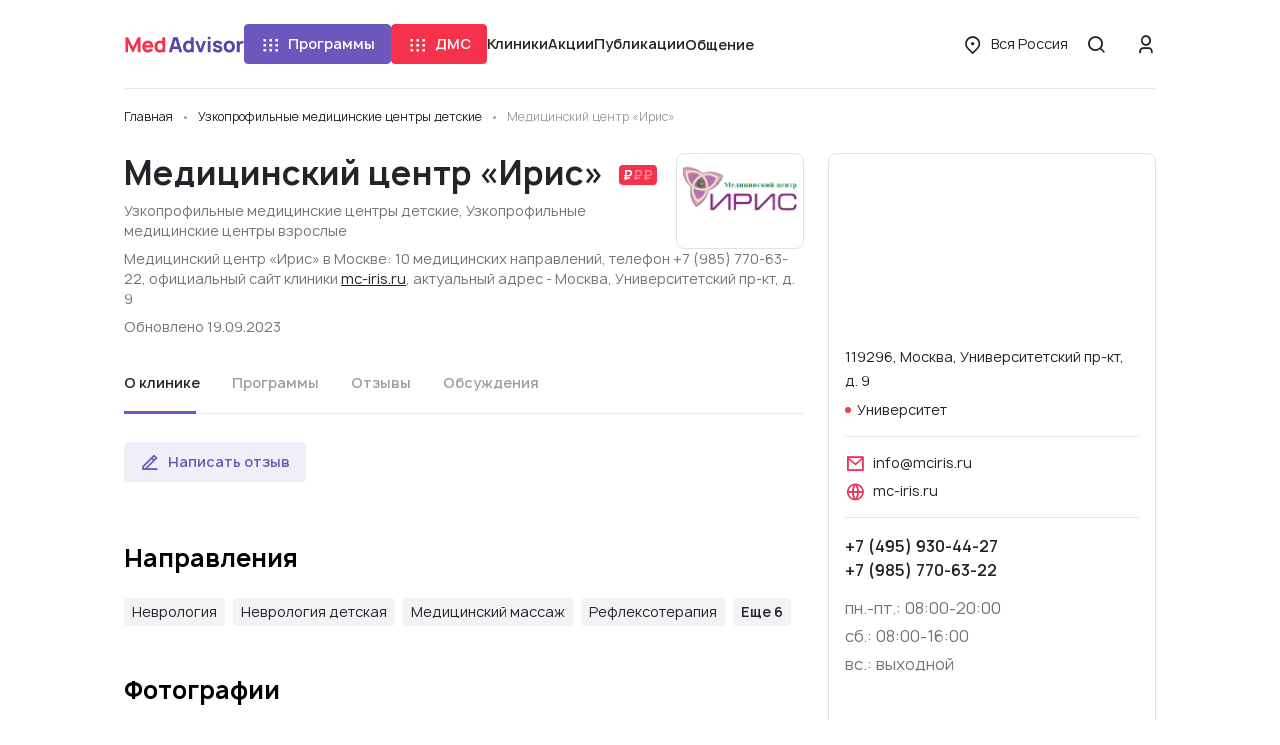

--- FILE ---
content_type: text/html; charset=UTF-8
request_url: https://medadvisor.ru/moskva/clinic/425
body_size: 18130
content:
<!DOCTYPE html>
<html>
    <head>
                <!-- Google Tag Manager -->
        <script>(function(w,d,s,l,i){w[l]=w[l]||[];w[l].push({'gtm.start':
                    new Date().getTime(),event:'gtm.js'});var f=d.getElementsByTagName(s)[0],
                j=d.createElement(s),dl=l!='dataLayer'?'&l='+l:'';j.async=true;j.src=
                'https://www.googletagmanager.com/gtm.js?id='+i+dl;f.parentNode.insertBefore(j,f);
                })(window,document,'script','dataLayer','GTM-WRPNFGG');</script>
        <!-- End Google Tag Manager -->
                <meta charset="UTF-8">
        <meta name="viewport" content="width=device-width, initial-scale=1, minimum-scale=1.0, maximum-scale=1.0, user-scalable=no, shrink-to-fit=no">
                        <link rel="shortcut icon" href="/icons/ma_icon-16x16.png" sizes="16x16">
        <link rel="shortcut icon" href="/icons/ma_icon-32x32.png" sizes="32x32" >
        <link rel="shortcut icon" href="/icons/ma_icon-192x192.png" sizes="192x192">
        <link rel="apple-touch-icon" href="/icons/ma_icon-76x76.png" sizes="76x76">
        <link rel="apple-touch-icon" href="/icons/ma_icon-120x120.png" sizes="120x120">
        <link rel="apple-touch-icon" href="/icons/ma_icon-152x152.png" sizes="152x152">
        <link rel="apple-touch-icon" href="/icons/ma_icon-180x180.png" sizes="180x180">
                    <link rel="canonical" href="https://medadvisor.ru/moskva/clinic/425">
                <meta property="og:title" content="                Медицинский центр «Ирис»,
                        Москва, Университетский пр-кт, д. 9 | MedAdvisor
    ">
        <meta property="og:image" content="https://medadvisor.ru/images/clinics_gallery/425-614489985b866459944072.jpg">
        <meta property="og:description" content="            Полная информация о Медицинский центр «Ирис» в г. Москва по адресу Москва, Университетский пр-кт, д. 9.
                Телефоны справочных служб, приёмное отделение, стоимость платных услуг.
    ">
        <meta property="og:url" content="https://medadvisor.ru/moskva/clinic/425">
        <meta property="og:type" content="website">
        <meta property="og:site_name" content="MedAdvisor.ru">
        <meta property="og:locale" content="ru_RU">
        <meta property="og:locale:alternate" content="ru_RU">
        <meta property="og:locale:alternate" content="be_BY">
        <meta property="og:locale:alternate" content="kk_KZ">
        <meta property="og:locale:alternate" content="tt_RU">
        <meta property="og:locale:alternate" content="uk_UA">
        <meta name="description" content="            Полная информация о Медицинский центр «Ирис» в г. Москва по адресу Москва, Университетский пр-кт, д. 9.
                Телефоны справочных служб, приёмное отделение, стоимость платных услуг.
    ">
        
        <title>                Медицинский центр «Ирис»,
                        Москва, Университетский пр-кт, д. 9 | MedAdvisor
    </title>
        <link rel="stylesheet" href="/build/app.b5a0aa49.css">
        <link rel="stylesheet" href="/build/layouts/base.4115091f.css">
            <link rel="stylesheet" href="/build/8709.dec39ebf.css"><link rel="stylesheet" href="/build/9832.63423458.css"><link rel="stylesheet" href="/build/pages/clinics-details.d71eddde.css">

                    <style>
                .mc-form {
                    display: none !important;
                }

                .cc > .mc-comments .mc-comment-wrap:hover ~ .mc-comment-menu {
                    display: none !important;
                }

                .mc-comment-footer {
                    display: none !important;
                }

                .mc-subscr-toggle {
                    display: none !important;
                }
            </style>
        
                <script src="https://api-maps.yandex.ru/2.1/?apikey=3c36ca06-ce25-419a-a189-e032c06c6444&lang=ru_RU" type="text/javascript"></script>
        
                    <script src="//code.jivo.ru/widget/2mjjy5neel" async></script>
            </head>
    <body>
                <!-- Google Tag Manager (noscript) -->
        <noscript><iframe src="https://www.googletagmanager.com/ns.html?id=GTM-WRPNFGG" height="0" width="0" style="display:none;visibility:hidden"></iframe></noscript>
        <!-- End Google Tag Manager (noscript) -->
                        <div class="page">
            
<header class="header header--border" id="header">
    <div class="container-xl">
        <div class="row">
            <div class="col-12">
                <div class="header__wrapper">
                    <a href="/" class="header__logo">
                        <img src="/build/images/medadvisor-logo.c5a17b3e.svg" alt="Medadvisor">
                    </a>
                    <nav class="header__navigation">
                                                    <programs-dropdown></programs-dropdown>
                                                                            <dms-dropdown></dms-dropdown>
                                                <a class="link header__nav-link" href="/russia/line">Клиники</a>
                        <a class="link header__nav-link" href="/russia/promos">Акции</a>
                        <a class="link header__nav-link" href="/articles">Публикации</a>
                        <conversations-dropdown cssClass="header__nav-link">
                            <button type="button" class="link header__nav-link">
                                Общение
                            </button>
                        </conversations-dropdown>
                    </nav>
                    <div class="header__menu-wrapper">
                                                <a href="/russia/dms/" class="btn mr-3 d-xl-none">
                            ДМС
                        </a>
                                                <button class="btn btn--link-text header__menu-btn font-weight-normal d-none d-xl-inline-flex" @click="openRegionSelect">
                            <i class="icon icon-location btn__icon"></i>
                            <span class="overflow-hidden" style="text-overflow: ellipsis;">
                                Вся Россия
                            </span>
                        </button>
                        <button class="round-btn header__menu-btn" @click="openSearch">
                            <i class="icon icon-md icon-search"></i>
                        </button>
                        <button class="round-btn header__menu-btn d-xl-none" @click="openMenu">
                            <i class="icon icon-md icon-menu"></i>
                        </button>
                        <div class="header__user">
                                                            <button class="round-btn header__login-btn d-none d-xl-inline-flex" @click="openAuthModal">
                                    <i class="icon icon-md icon-user"></i>
                                </button>
                                                    </div>
                    </div>
                </div>
            </div>
        </div>
    </div>
    <side-menu
        :is-open="isMenuOpen && !grid.xl"
        :is-admin="isAdmin"
        :has-dms="true"
        :avatar="userAvatar"
        @close="closeMenu"
        @region-select="openRegionSelect"
        @auth="openAuthModal"
        region="Вся Россия"
    ></side-menu>
    <search-modal :is-open="isSearchOpen" @close="closeSearch" :query="searchQuery"></search-modal>
    <region-select-modal
        :is-open="isRegionSelectOpen"
        @close="closeRegionSelect"
        current="Вся Россия"
        :regions="[{&quot;name&quot;:&quot;\u0412\u0441\u044f \u0420\u043e\u0441\u0441\u0438\u044f&quot;,&quot;slug&quot;:&quot;russia&quot;,&quot;show&quot;:true,&quot;divider&quot;:true,&quot;region&quot;:null},{&quot;name&quot;:&quot;\u041c\u043e\u0441\u043a\u0432\u0430&quot;,&quot;slug&quot;:&quot;moskva&quot;,&quot;show&quot;:true,&quot;divider&quot;:false,&quot;region&quot;:null},{&quot;name&quot;:&quot;\u041c\u043e\u0441\u043a\u0432\u0430 \u0438 \u043e\u0431\u043b\u0430\u0441\u0442\u044c&quot;,&quot;slug&quot;:&quot;moskva-i-oblast&quot;,&quot;show&quot;:false,&quot;divider&quot;:true,&quot;region&quot;:null},{&quot;name&quot;:&quot;\u0421\u0430\u043d\u043a\u0442-\u041f\u0435\u0442\u0435\u0440\u0431\u0443\u0440\u0433&quot;,&quot;slug&quot;:&quot;sankt-peterburg&quot;,&quot;show&quot;:true,&quot;divider&quot;:false,&quot;region&quot;:null},{&quot;name&quot;:&quot;\u0421\u0430\u043d\u043a\u0442-\u041f\u0435\u0442\u0435\u0440\u0431\u0443\u0440\u0433 \u0438 \u043e\u0431\u043b\u0430\u0441\u0442\u044c&quot;,&quot;slug&quot;:&quot;sankt-peterburg-i-oblast&quot;,&quot;show&quot;:false,&quot;divider&quot;:true,&quot;region&quot;:null},{&quot;name&quot;:&quot;\u0410\u043a\u0441\u0430\u0439&quot;,&quot;slug&quot;:&quot;aksai&quot;,&quot;show&quot;:false,&quot;divider&quot;:false,&quot;region&quot;:&quot;\u0420\u043e\u0441\u0442\u043e\u0432\u0441\u043a\u0430\u044f \u043e\u0431\u043b\u0430\u0441\u0442\u044c&quot;},{&quot;name&quot;:&quot;\u0410\u043b\u0435\u043a\u0441\u0430\u043d\u0434\u0440\u043e\u0432&quot;,&quot;slug&quot;:&quot;aleksandrov&quot;,&quot;show&quot;:false,&quot;divider&quot;:false,&quot;region&quot;:&quot;\u0412\u043b\u0430\u0434\u0438\u043c\u0438\u0440\u0441\u043a\u0430\u044f \u043e\u0431\u043b\u0430\u0441\u0442\u044c&quot;},{&quot;name&quot;:&quot;\u0410\u043b\u0435\u043a\u0441\u0438\u043d&quot;,&quot;slug&quot;:&quot;aleksin&quot;,&quot;show&quot;:false,&quot;divider&quot;:false,&quot;region&quot;:&quot;\u0422\u0443\u043b\u044c\u0441\u043a\u0430\u044f \u043e\u0431\u043b\u0430\u0441\u0442\u044c&quot;},{&quot;name&quot;:&quot;\u0410\u043b\u0442\u0430\u0439\u0441\u043a\u0438\u0439 \u043a\u0440\u0430\u0439&quot;,&quot;slug&quot;:&quot;altaiskii-krai&quot;,&quot;show&quot;:false,&quot;divider&quot;:false,&quot;region&quot;:null},{&quot;name&quot;:&quot;\u0410\u043b\u0443\u043f\u043a\u0430&quot;,&quot;slug&quot;:&quot;alupka&quot;,&quot;show&quot;:false,&quot;divider&quot;:false,&quot;region&quot;:&quot;\u0420\u0435\u0441\u043f\u0443\u0431\u043b\u0438\u043a\u0430 \u041a\u0440\u044b\u043c&quot;},{&quot;name&quot;:&quot;\u0410\u043b\u0443\u0448\u0442\u0430&quot;,&quot;slug&quot;:&quot;alushta&quot;,&quot;show&quot;:false,&quot;divider&quot;:false,&quot;region&quot;:&quot;\u0420\u0435\u0441\u043f\u0443\u0431\u043b\u0438\u043a\u0430 \u041a\u0440\u044b\u043c&quot;},{&quot;name&quot;:&quot;\u0410\u043b\u044c\u043c\u0435\u0442\u044c\u0435\u0432\u0441\u043a&quot;,&quot;slug&quot;:&quot;almetevsk&quot;,&quot;show&quot;:false,&quot;divider&quot;:false,&quot;region&quot;:&quot;\u0420\u0435\u0441\u043f\u0443\u0431\u043b\u0438\u043a\u0430 \u0422\u0430\u0442\u0430\u0440\u0441\u0442\u0430\u043d&quot;},{&quot;name&quot;:&quot;\u0410\u043d\u0430\u043f\u0430&quot;,&quot;slug&quot;:&quot;anapa&quot;,&quot;show&quot;:false,&quot;divider&quot;:false,&quot;region&quot;:&quot;\u041a\u0440\u0430\u0441\u043d\u043e\u0434\u0430\u0440\u0441\u043a\u0438\u0439 \u043a\u0440\u0430\u0439&quot;},{&quot;name&quot;:&quot;\u0410\u043f\u0440\u0435\u043b\u0435\u0432\u043a\u0430&quot;,&quot;slug&quot;:&quot;aprelevka&quot;,&quot;show&quot;:false,&quot;divider&quot;:false,&quot;region&quot;:&quot;\u041c\u043e\u0441\u043a\u043e\u0432\u0441\u043a\u0430\u044f \u043e\u0431\u043b\u0430\u0441\u0442\u044c&quot;},{&quot;name&quot;:&quot;\u0410\u043f\u0448\u0435\u0440\u043e\u043d\u0441\u043a&quot;,&quot;slug&quot;:&quot;apsheronsk&quot;,&quot;show&quot;:false,&quot;divider&quot;:false,&quot;region&quot;:&quot;\u041a\u0440\u0430\u0441\u043d\u043e\u0434\u0430\u0440\u0441\u043a\u0438\u0439 \u043a\u0440\u0430\u0439&quot;},{&quot;name&quot;:&quot;\u0410\u0440\u0437\u0430\u043c\u0430\u0441&quot;,&quot;slug&quot;:&quot;arzamas&quot;,&quot;show&quot;:false,&quot;divider&quot;:false,&quot;region&quot;:&quot;\u041d\u0438\u0436\u0435\u0433\u043e\u0440\u043e\u0434\u0441\u043a\u0430\u044f \u043e\u0431\u043b\u0430\u0441\u0442\u044c&quot;},{&quot;name&quot;:&quot;\u0410\u0440\u043c\u0430\u0432\u0438\u0440&quot;,&quot;slug&quot;:&quot;armavir&quot;,&quot;show&quot;:false,&quot;divider&quot;:false,&quot;region&quot;:&quot;\u041a\u0440\u0430\u0441\u043d\u043e\u0434\u0430\u0440\u0441\u043a\u0438\u0439 \u043a\u0440\u0430\u0439&quot;},{&quot;name&quot;:&quot;\u0410\u0440\u0445\u0430\u043d\u0433\u0435\u043b\u044c\u0441\u043a&quot;,&quot;slug&quot;:&quot;arkhangelsk&quot;,&quot;show&quot;:false,&quot;divider&quot;:false,&quot;region&quot;:&quot;\u0410\u0440\u0445\u0430\u043d\u0433\u0435\u043b\u044c\u0441\u043a\u0430\u044f \u043e\u0431\u043b\u0430\u0441\u0442\u044c&quot;},{&quot;name&quot;:&quot;\u0410\u0440\u0445\u0430\u043d\u0433\u0435\u043b\u044c\u0441\u043a\u0430\u044f \u043e\u0431\u043b\u0430\u0441\u0442\u044c&quot;,&quot;slug&quot;:&quot;arkhangelskaia-oblast&quot;,&quot;show&quot;:false,&quot;divider&quot;:false,&quot;region&quot;:null},{&quot;name&quot;:&quot;\u0411\u0430\u0439\u043c\u0430\u043a&quot;,&quot;slug&quot;:&quot;baimak&quot;,&quot;show&quot;:false,&quot;divider&quot;:false,&quot;region&quot;:&quot;\u0420\u0435\u0441\u043f\u0443\u0431\u043b\u0438\u043a\u0430 \u0411\u0430\u0448\u043a\u043e\u0440\u0442\u043e\u0441\u0442\u0430\u043d&quot;},{&quot;name&quot;:&quot;\u0411\u0430\u043b\u0430\u0431\u0430\u043d\u043e\u0432\u043e&quot;,&quot;slug&quot;:&quot;balabanovo&quot;,&quot;show&quot;:false,&quot;divider&quot;:false,&quot;region&quot;:&quot;\u041a\u0430\u043b\u0443\u0436\u0441\u043a\u0430\u044f \u043e\u0431\u043b\u0430\u0441\u0442\u044c&quot;},{&quot;name&quot;:&quot;\u0411\u0430\u043b\u0430\u0448\u0438\u0445\u0430&quot;,&quot;slug&quot;:&quot;balashikha&quot;,&quot;show&quot;:false,&quot;divider&quot;:false,&quot;region&quot;:&quot;\u041c\u043e\u0441\u043a\u043e\u0432\u0441\u043a\u0430\u044f \u043e\u0431\u043b\u0430\u0441\u0442\u044c&quot;},{&quot;name&quot;:&quot;\u0411\u0430\u0440\u043d\u0430\u0443\u043b&quot;,&quot;slug&quot;:&quot;barnaul&quot;,&quot;show&quot;:true,&quot;divider&quot;:false,&quot;region&quot;:&quot;\u0410\u043b\u0442\u0430\u0439\u0441\u043a\u0438\u0439 \u043a\u0440\u0430\u0439&quot;},{&quot;name&quot;:&quot;\u0411\u0430\u0442\u0430\u0439\u0441\u043a&quot;,&quot;slug&quot;:&quot;bataisk&quot;,&quot;show&quot;:false,&quot;divider&quot;:false,&quot;region&quot;:&quot;\u0420\u043e\u0441\u0442\u043e\u0432\u0441\u043a\u0430\u044f \u043e\u0431\u043b\u0430\u0441\u0442\u044c&quot;},{&quot;name&quot;:&quot;\u0411\u0435\u0436\u0435\u0446\u043a&quot;,&quot;slug&quot;:&quot;bezhetsk&quot;,&quot;show&quot;:false,&quot;divider&quot;:false,&quot;region&quot;:&quot;\u0422\u0432\u0435\u0440\u0441\u043a\u0430\u044f \u043e\u0431\u043b\u0430\u0441\u0442\u044c&quot;},{&quot;name&quot;:&quot;\u0411\u0435\u043b\u0430\u044f \u041a\u0430\u043b\u0438\u0442\u0432\u0430&quot;,&quot;slug&quot;:&quot;belaia-kalitva&quot;,&quot;show&quot;:false,&quot;divider&quot;:false,&quot;region&quot;:&quot;\u0420\u043e\u0441\u0442\u043e\u0432\u0441\u043a\u0430\u044f \u043e\u0431\u043b\u0430\u0441\u0442\u044c&quot;},{&quot;name&quot;:&quot;\u0411\u0435\u043b\u0433\u043e\u0440\u043e\u0434&quot;,&quot;slug&quot;:&quot;belgorod&quot;,&quot;show&quot;:true,&quot;divider&quot;:false,&quot;region&quot;:&quot;\u0411\u0435\u043b\u0433\u043e\u0440\u043e\u0434\u0441\u043a\u0430\u044f \u043e\u0431\u043b\u0430\u0441\u0442\u044c&quot;},{&quot;name&quot;:&quot;\u0411\u0435\u043b\u0435\u0431\u0435\u0439&quot;,&quot;slug&quot;:&quot;belebei&quot;,&quot;show&quot;:false,&quot;divider&quot;:false,&quot;region&quot;:&quot;\u0420\u0435\u0441\u043f\u0443\u0431\u043b\u0438\u043a\u0430 \u0411\u0430\u0448\u043a\u043e\u0440\u0442\u043e\u0441\u0442\u0430\u043d&quot;},{&quot;name&quot;:&quot;\u0411\u0435\u043b\u0435\u0432&quot;,&quot;slug&quot;:&quot;belev&quot;,&quot;show&quot;:false,&quot;divider&quot;:false,&quot;region&quot;:&quot;\u0422\u0443\u043b\u044c\u0441\u043a\u0430\u044f \u043e\u0431\u043b\u0430\u0441\u0442\u044c&quot;},{&quot;name&quot;:&quot;\u0411\u0435\u043b\u043e\u043e\u0437\u0435\u0440\u0441\u043a\u0438\u0439&quot;,&quot;slug&quot;:&quot;beloozerskii&quot;,&quot;show&quot;:false,&quot;divider&quot;:false,&quot;region&quot;:&quot;\u041c\u043e\u0441\u043a\u043e\u0432\u0441\u043a\u0430\u044f \u043e\u0431\u043b\u0430\u0441\u0442\u044c&quot;},{&quot;name&quot;:&quot;\u0411\u0435\u043b\u043e\u0440\u0435\u0446\u043a&quot;,&quot;slug&quot;:&quot;beloretsk&quot;,&quot;show&quot;:false,&quot;divider&quot;:false,&quot;region&quot;:&quot;\u0420\u0435\u0441\u043f\u0443\u0431\u043b\u0438\u043a\u0430 \u0411\u0430\u0448\u043a\u043e\u0440\u0442\u043e\u0441\u0442\u0430\u043d&quot;},{&quot;name&quot;:&quot;\u0411\u0435\u043b\u043e\u0440\u0435\u0447\u0435\u043d\u0441\u043a&quot;,&quot;slug&quot;:&quot;belorechensk&quot;,&quot;show&quot;:false,&quot;divider&quot;:false,&quot;region&quot;:&quot;\u041a\u0440\u0430\u0441\u043d\u043e\u0434\u0430\u0440\u0441\u043a\u0438\u0439 \u043a\u0440\u0430\u0439&quot;},{&quot;name&quot;:&quot;\u0411\u0435\u0440\u0435\u0437\u043d\u0438\u043a\u0438&quot;,&quot;slug&quot;:&quot;berezniki&quot;,&quot;show&quot;:false,&quot;divider&quot;:false,&quot;region&quot;:&quot;\u041f\u0435\u0440\u043c\u0441\u043a\u0438\u0439 \u043a\u0440\u0430\u0439&quot;},{&quot;name&quot;:&quot;\u0411\u0438\u0440\u0441\u043a&quot;,&quot;slug&quot;:&quot;birsk&quot;,&quot;show&quot;:false,&quot;divider&quot;:false,&quot;region&quot;:&quot;\u0420\u0435\u0441\u043f\u0443\u0431\u043b\u0438\u043a\u0430 \u0411\u0430\u0448\u043a\u043e\u0440\u0442\u043e\u0441\u0442\u0430\u043d&quot;},{&quot;name&quot;:&quot;\u0411\u043b\u0430\u0433\u043e\u0432\u0435\u0449\u0435\u043d\u0441\u043a&quot;,&quot;slug&quot;:&quot;blagoveshchensk-1&quot;,&quot;show&quot;:false,&quot;divider&quot;:false,&quot;region&quot;:&quot;\u0420\u0435\u0441\u043f\u0443\u0431\u043b\u0438\u043a\u0430 \u0411\u0430\u0448\u043a\u043e\u0440\u0442\u043e\u0441\u0442\u0430\u043d&quot;},{&quot;name&quot;:&quot;\u0411\u043e\u0431\u0440\u043e\u0432&quot;,&quot;slug&quot;:&quot;bobrov&quot;,&quot;show&quot;:false,&quot;divider&quot;:false,&quot;region&quot;:&quot;\u0412\u043e\u0440\u043e\u043d\u0435\u0436\u0441\u043a\u0430\u044f \u043e\u0431\u043b\u0430\u0441\u0442\u044c&quot;},{&quot;name&quot;:&quot;\u0411\u043e\u0433\u043e\u0440\u043e\u0434\u0438\u0446\u043a&quot;,&quot;slug&quot;:&quot;bogoroditsk&quot;,&quot;show&quot;:false,&quot;divider&quot;:false,&quot;region&quot;:&quot;\u0422\u0443\u043b\u044c\u0441\u043a\u0430\u044f \u043e\u0431\u043b\u0430\u0441\u0442\u044c&quot;},{&quot;name&quot;:&quot;\u0411\u043e\u043a\u0441\u0438\u0442\u043e\u0433\u043e\u0440\u0441\u043a&quot;,&quot;slug&quot;:&quot;boksitogorsk&quot;,&quot;show&quot;:false,&quot;divider&quot;:false,&quot;region&quot;:&quot;\u041b\u0435\u043d\u0438\u043d\u0433\u0440\u0430\u0434\u0441\u043a\u0430\u044f \u043e\u0431\u043b\u0430\u0441\u0442\u044c&quot;},{&quot;name&quot;:&quot;\u0411\u043e\u043b\u0433\u0430\u0440&quot;,&quot;slug&quot;:&quot;bolgar&quot;,&quot;show&quot;:false,&quot;divider&quot;:false,&quot;region&quot;:&quot;\u0420\u0435\u0441\u043f\u0443\u0431\u043b\u0438\u043a\u0430 \u0422\u0430\u0442\u0430\u0440\u0441\u0442\u0430\u043d&quot;},{&quot;name&quot;:&quot;\u0411\u043e\u043b\u043e\u0433\u043e\u0435&quot;,&quot;slug&quot;:&quot;bologoe&quot;,&quot;show&quot;:false,&quot;divider&quot;:false,&quot;region&quot;:&quot;\u0422\u0432\u0435\u0440\u0441\u043a\u0430\u044f \u043e\u0431\u043b\u0430\u0441\u0442\u044c&quot;},{&quot;name&quot;:&quot;\u0411\u043e\u043b\u043e\u0445\u043e\u0432\u043e&quot;,&quot;slug&quot;:&quot;bolokhovo&quot;,&quot;show&quot;:false,&quot;divider&quot;:false,&quot;region&quot;:&quot;\u0422\u0443\u043b\u044c\u0441\u043a\u0430\u044f \u043e\u0431\u043b\u0430\u0441\u0442\u044c&quot;},{&quot;name&quot;:&quot;\u0411\u043e\u0440\u0438\u0441\u043e\u0433\u043b\u0435\u0431\u0441\u043a&quot;,&quot;slug&quot;:&quot;borisoglebsk&quot;,&quot;show&quot;:false,&quot;divider&quot;:false,&quot;region&quot;:&quot;\u0412\u043e\u0440\u043e\u043d\u0435\u0436\u0441\u043a\u0430\u044f \u043e\u0431\u043b\u0430\u0441\u0442\u044c&quot;},{&quot;name&quot;:&quot;\u0411\u043e\u0440\u043e\u0432\u0441\u043a&quot;,&quot;slug&quot;:&quot;borovsk&quot;,&quot;show&quot;:false,&quot;divider&quot;:false,&quot;region&quot;:&quot;\u041a\u0430\u043b\u0443\u0436\u0441\u043a\u0430\u044f \u043e\u0431\u043b\u0430\u0441\u0442\u044c&quot;},{&quot;name&quot;:&quot;\u0411\u0440\u043e\u043d\u043d\u0438\u0446\u044b&quot;,&quot;slug&quot;:&quot;bronnitsy&quot;,&quot;show&quot;:false,&quot;divider&quot;:false,&quot;region&quot;:&quot;\u041c\u043e\u0441\u043a\u043e\u0432\u0441\u043a\u0430\u044f \u043e\u0431\u043b\u0430\u0441\u0442\u044c&quot;},{&quot;name&quot;:&quot;\u0411\u0443\u0433\u0443\u043b\u044c\u043c\u0430&quot;,&quot;slug&quot;:&quot;bugulma&quot;,&quot;show&quot;:false,&quot;divider&quot;:false,&quot;region&quot;:&quot;\u0420\u0435\u0441\u043f\u0443\u0431\u043b\u0438\u043a\u0430 \u0422\u0430\u0442\u0430\u0440\u0441\u0442\u0430\u043d&quot;},{&quot;name&quot;:&quot;\u0411\u0443\u0434\u0435\u043d\u043d\u043e\u0432\u0441\u043a&quot;,&quot;slug&quot;:&quot;budennovsk&quot;,&quot;show&quot;:false,&quot;divider&quot;:false,&quot;region&quot;:&quot;\u0421\u0442\u0430\u0432\u0440\u043e\u043f\u043e\u043b\u044c\u0441\u043a\u0438\u0439 \u043a\u0440\u0430\u0439&quot;},{&quot;name&quot;:&quot;\u0411\u0443\u0442\u0443\u0440\u043b\u0438\u043d\u043e\u0432\u043a\u0430&quot;,&quot;slug&quot;:&quot;buturlinovka&quot;,&quot;show&quot;:false,&quot;divider&quot;:false,&quot;region&quot;:&quot;\u0412\u043e\u0440\u043e\u043d\u0435\u0436\u0441\u043a\u0430\u044f \u043e\u0431\u043b\u0430\u0441\u0442\u044c&quot;},{&quot;name&quot;:&quot;\u0412\u0435\u0440\u0435\u044f&quot;,&quot;slug&quot;:&quot;vereia&quot;,&quot;show&quot;:false,&quot;divider&quot;:false,&quot;region&quot;:&quot;\u041c\u043e\u0441\u043a\u043e\u0432\u0441\u043a\u0430\u044f \u043e\u0431\u043b\u0430\u0441\u0442\u044c&quot;},{&quot;name&quot;:&quot;\u0412\u0435\u0441\u044c\u0435\u0433\u043e\u043d\u0441\u043a&quot;,&quot;slug&quot;:&quot;vesegonsk&quot;,&quot;show&quot;:false,&quot;divider&quot;:false,&quot;region&quot;:&quot;\u0422\u0432\u0435\u0440\u0441\u043a\u0430\u044f \u043e\u0431\u043b\u0430\u0441\u0442\u044c&quot;},{&quot;name&quot;:&quot;\u0412\u0438\u0434\u043d\u043e\u0435&quot;,&quot;slug&quot;:&quot;vidnoe&quot;,&quot;show&quot;:false,&quot;divider&quot;:false,&quot;region&quot;:&quot;\u041c\u043e\u0441\u043a\u043e\u0432\u0441\u043a\u0430\u044f \u043e\u0431\u043b\u0430\u0441\u0442\u044c&quot;},{&quot;name&quot;:&quot;\u0412\u0438\u0447\u0443\u0433\u0430&quot;,&quot;slug&quot;:&quot;vichuga&quot;,&quot;show&quot;:false,&quot;divider&quot;:false,&quot;region&quot;:&quot;\u0418\u0432\u0430\u043d\u043e\u0432\u0441\u043a\u0430\u044f \u043e\u0431\u043b\u0430\u0441\u0442\u044c&quot;},{&quot;name&quot;:&quot;\u0412\u043b\u0430\u0434\u0438\u0432\u043e\u0441\u0442\u043e\u043a&quot;,&quot;slug&quot;:&quot;vladivostok&quot;,&quot;show&quot;:false,&quot;divider&quot;:false,&quot;region&quot;:&quot;\u041f\u0440\u0438\u043c\u043e\u0440\u0441\u043a\u0438\u0439 \u043a\u0440\u0430\u0439&quot;},{&quot;name&quot;:&quot;\u0412\u043b\u0430\u0434\u0438\u043c\u0438\u0440&quot;,&quot;slug&quot;:&quot;vladimir&quot;,&quot;show&quot;:true,&quot;divider&quot;:false,&quot;region&quot;:&quot;\u0412\u043b\u0430\u0434\u0438\u043c\u0438\u0440\u0441\u043a\u0430\u044f \u043e\u0431\u043b\u0430\u0441\u0442\u044c&quot;},{&quot;name&quot;:&quot;\u0412\u043b\u0430\u0434\u0438\u043c\u0438\u0440\u0441\u043a\u0430\u044f \u043e\u0431\u043b\u0430\u0441\u0442\u044c&quot;,&quot;slug&quot;:&quot;vladimirskaia-oblast&quot;,&quot;show&quot;:false,&quot;divider&quot;:false,&quot;region&quot;:null},{&quot;name&quot;:&quot;\u0412\u043e\u043b\u0433\u043e\u0433\u0440\u0430\u0434&quot;,&quot;slug&quot;:&quot;volgograd&quot;,&quot;show&quot;:true,&quot;divider&quot;:false,&quot;region&quot;:&quot;\u0412\u043e\u043b\u0433\u043e\u0433\u0440\u0430\u0434\u0441\u043a\u0430\u044f \u043e\u0431\u043b\u0430\u0441\u0442\u044c&quot;},{&quot;name&quot;:&quot;\u0412\u043e\u043b\u0433\u043e\u0433\u0440\u0430\u0434\u0441\u043a\u0430\u044f \u043e\u0431\u043b\u0430\u0441\u0442\u044c&quot;,&quot;slug&quot;:&quot;volgogradskaia-oblast&quot;,&quot;show&quot;:false,&quot;divider&quot;:false,&quot;region&quot;:null},{&quot;name&quot;:&quot;\u0412\u043e\u043b\u043e\u0434\u0430\u0440\u0441\u043a&quot;,&quot;slug&quot;:&quot;volodarsk&quot;,&quot;show&quot;:false,&quot;divider&quot;:false,&quot;region&quot;:&quot;\u041d\u0438\u0436\u0435\u0433\u043e\u0440\u043e\u0434\u0441\u043a\u0430\u044f \u043e\u0431\u043b\u0430\u0441\u0442\u044c&quot;},{&quot;name&quot;:&quot;\u0412\u043e\u043b\u043e\u043a\u043e\u043b\u0430\u043c\u0441\u043a&quot;,&quot;slug&quot;:&quot;volokolamsk&quot;,&quot;show&quot;:false,&quot;divider&quot;:false,&quot;region&quot;:&quot;\u041c\u043e\u0441\u043a\u043e\u0432\u0441\u043a\u0430\u044f \u043e\u0431\u043b\u0430\u0441\u0442\u044c&quot;},{&quot;name&quot;:&quot;\u0412\u043e\u043b\u043e\u0441\u043e\u0432\u043e&quot;,&quot;slug&quot;:&quot;volosovo&quot;,&quot;show&quot;:false,&quot;divider&quot;:false,&quot;region&quot;:&quot;\u041b\u0435\u043d\u0438\u043d\u0433\u0440\u0430\u0434\u0441\u043a\u0430\u044f \u043e\u0431\u043b\u0430\u0441\u0442\u044c&quot;},{&quot;name&quot;:&quot;\u0412\u043e\u043b\u0445\u043e\u0432&quot;,&quot;slug&quot;:&quot;volkhov&quot;,&quot;show&quot;:false,&quot;divider&quot;:false,&quot;region&quot;:&quot;\u041b\u0435\u043d\u0438\u043d\u0433\u0440\u0430\u0434\u0441\u043a\u0430\u044f \u043e\u0431\u043b\u0430\u0441\u0442\u044c&quot;},{&quot;name&quot;:&quot;\u0412\u043e\u0440\u043e\u043d\u0435\u0436&quot;,&quot;slug&quot;:&quot;voronezh&quot;,&quot;show&quot;:true,&quot;divider&quot;:false,&quot;region&quot;:&quot;\u0412\u043e\u0440\u043e\u043d\u0435\u0436\u0441\u043a\u0430\u044f \u043e\u0431\u043b\u0430\u0441\u0442\u044c&quot;},{&quot;name&quot;:&quot;\u0412\u043e\u0440\u043e\u043d\u0435\u0436\u0441\u043a\u0430\u044f \u043e\u0431\u043b\u0430\u0441\u0442\u044c&quot;,&quot;slug&quot;:&quot;voronezhskaia-oblast&quot;,&quot;show&quot;:false,&quot;divider&quot;:false,&quot;region&quot;:null},{&quot;name&quot;:&quot;\u0412\u043e\u0441\u043a\u0440\u0435\u0441\u0435\u043d\u0441\u043a&quot;,&quot;slug&quot;:&quot;voskresensk&quot;,&quot;show&quot;:false,&quot;divider&quot;:false,&quot;region&quot;:&quot;\u041c\u043e\u0441\u043a\u043e\u0432\u0441\u043a\u0430\u044f \u043e\u0431\u043b\u0430\u0441\u0442\u044c&quot;},{&quot;name&quot;:&quot;\u0412\u0441\u0435\u0432\u043e\u043b\u043e\u0436\u0441\u043a&quot;,&quot;slug&quot;:&quot;vsevolozhsk&quot;,&quot;show&quot;:false,&quot;divider&quot;:false,&quot;region&quot;:&quot;\u041b\u0435\u043d\u0438\u043d\u0433\u0440\u0430\u0434\u0441\u043a\u0430\u044f \u043e\u0431\u043b\u0430\u0441\u0442\u044c&quot;},{&quot;name&quot;:&quot;\u0412\u044b\u0431\u043e\u0440\u0433&quot;,&quot;slug&quot;:&quot;vyborg&quot;,&quot;show&quot;:false,&quot;divider&quot;:false,&quot;region&quot;:&quot;\u041b\u0435\u043d\u0438\u043d\u0433\u0440\u0430\u0434\u0441\u043a\u0430\u044f \u043e\u0431\u043b\u0430\u0441\u0442\u044c&quot;},{&quot;name&quot;:&quot;\u0412\u044b\u0441\u043e\u043a\u043e\u0432\u0441\u043a&quot;,&quot;slug&quot;:&quot;vysokovsk&quot;,&quot;show&quot;:false,&quot;divider&quot;:false,&quot;region&quot;:&quot;\u041c\u043e\u0441\u043a\u043e\u0432\u0441\u043a\u0430\u044f \u043e\u0431\u043b\u0430\u0441\u0442\u044c&quot;},{&quot;name&quot;:&quot;\u0412\u044b\u0448\u043d\u0438\u0439 \u0412\u043e\u043b\u043e\u0447\u0435\u043a&quot;,&quot;slug&quot;:&quot;vyshnii-volochek&quot;,&quot;show&quot;:false,&quot;divider&quot;:false,&quot;region&quot;:&quot;\u0422\u0432\u0435\u0440\u0441\u043a\u0430\u044f \u043e\u0431\u043b\u0430\u0441\u0442\u044c&quot;},{&quot;name&quot;:&quot;\u0413\u0430\u0432\u0440\u0438\u043b\u043e\u0432-\u042f\u043c&quot;,&quot;slug&quot;:&quot;gavrilov-iam&quot;,&quot;show&quot;:false,&quot;divider&quot;:false,&quot;region&quot;:&quot;\u042f\u0440\u043e\u0441\u043b\u0430\u0432\u0441\u043a\u0430\u044f \u043e\u0431\u043b\u0430\u0441\u0442\u044c&quot;},{&quot;name&quot;:&quot;\u0413\u0430\u0442\u0447\u0438\u043d\u0430&quot;,&quot;slug&quot;:&quot;gatchina&quot;,&quot;show&quot;:false,&quot;divider&quot;:false,&quot;region&quot;:&quot;\u041b\u0435\u043d\u0438\u043d\u0433\u0440\u0430\u0434\u0441\u043a\u0430\u044f \u043e\u0431\u043b\u0430\u0441\u0442\u044c&quot;},{&quot;name&quot;:&quot;\u0413\u0435\u043b\u0435\u043d\u0434\u0436\u0438\u043a&quot;,&quot;slug&quot;:&quot;gelendzhik&quot;,&quot;show&quot;:false,&quot;divider&quot;:false,&quot;region&quot;:&quot;\u041a\u0440\u0430\u0441\u043d\u043e\u0434\u0430\u0440\u0441\u043a\u0438\u0439 \u043a\u0440\u0430\u0439&quot;},{&quot;name&quot;:&quot;\u0413\u043e\u043b\u0438\u0446\u044b\u043d\u043e&quot;,&quot;slug&quot;:&quot;golitsyno&quot;,&quot;show&quot;:false,&quot;divider&quot;:false,&quot;region&quot;:&quot;\u041c\u043e\u0441\u043a\u043e\u0432\u0441\u043a\u0430\u044f \u043e\u0431\u043b\u0430\u0441\u0442\u044c&quot;},{&quot;name&quot;:&quot;\u0413\u043e\u0440\u044f\u0447\u0438\u0439 \u041a\u043b\u044e\u0447&quot;,&quot;slug&quot;:&quot;goriachii-kliuch&quot;,&quot;show&quot;:false,&quot;divider&quot;:false,&quot;region&quot;:&quot;\u041a\u0440\u0430\u0441\u043d\u043e\u0434\u0430\u0440\u0441\u043a\u0438\u0439 \u043a\u0440\u0430\u0439&quot;},{&quot;name&quot;:&quot;\u0413\u0443\u043b\u044c\u043a\u0435\u0432\u0438\u0447\u0438&quot;,&quot;slug&quot;:&quot;gulkevichi&quot;,&quot;show&quot;:false,&quot;divider&quot;:false,&quot;region&quot;:&quot;\u041a\u0440\u0430\u0441\u043d\u043e\u0434\u0430\u0440\u0441\u043a\u0438\u0439 \u043a\u0440\u0430\u0439&quot;},{&quot;name&quot;:&quot;\u0414\u0430\u0432\u043b\u0435\u043a\u0430\u043d\u043e\u0432\u043e&quot;,&quot;slug&quot;:&quot;davlekanovo&quot;,&quot;show&quot;:false,&quot;divider&quot;:false,&quot;region&quot;:&quot;\u0420\u0435\u0441\u043f\u0443\u0431\u043b\u0438\u043a\u0430 \u0411\u0430\u0448\u043a\u043e\u0440\u0442\u043e\u0441\u0442\u0430\u043d&quot;},{&quot;name&quot;:&quot;\u0414\u0430\u043d\u0438\u043b\u043e\u0432&quot;,&quot;slug&quot;:&quot;danilov&quot;,&quot;show&quot;:false,&quot;divider&quot;:false,&quot;region&quot;:&quot;\u042f\u0440\u043e\u0441\u043b\u0430\u0432\u0441\u043a\u0430\u044f \u043e\u0431\u043b\u0430\u0441\u0442\u044c&quot;},{&quot;name&quot;:&quot;\u0414\u0435\u0434\u043e\u0432\u0441\u043a&quot;,&quot;slug&quot;:&quot;dedovsk&quot;,&quot;show&quot;:false,&quot;divider&quot;:false,&quot;region&quot;:&quot;\u041c\u043e\u0441\u043a\u043e\u0432\u0441\u043a\u0430\u044f \u043e\u0431\u043b\u0430\u0441\u0442\u044c&quot;},{&quot;name&quot;:&quot;\u0414\u0437\u0435\u0440\u0436\u0438\u043d\u0441\u043a&quot;,&quot;slug&quot;:&quot;dzerzhinsk&quot;,&quot;show&quot;:false,&quot;divider&quot;:false,&quot;region&quot;:&quot;\u041d\u0438\u0436\u0435\u0433\u043e\u0440\u043e\u0434\u0441\u043a\u0430\u044f \u043e\u0431\u043b\u0430\u0441\u0442\u044c&quot;},{&quot;name&quot;:&quot;\u0414\u0437\u0435\u0440\u0436\u0438\u043d\u0441\u043a\u0438\u0439&quot;,&quot;slug&quot;:&quot;dzerzhinskii&quot;,&quot;show&quot;:false,&quot;divider&quot;:false,&quot;region&quot;:&quot;\u041c\u043e\u0441\u043a\u043e\u0432\u0441\u043a\u0430\u044f \u043e\u0431\u043b\u0430\u0441\u0442\u044c&quot;},{&quot;name&quot;:&quot;\u0414\u043c\u0438\u0442\u0440\u043e\u0432&quot;,&quot;slug&quot;:&quot;dmitrov&quot;,&quot;show&quot;:false,&quot;divider&quot;:false,&quot;region&quot;:&quot;\u041c\u043e\u0441\u043a\u043e\u0432\u0441\u043a\u0430\u044f \u043e\u0431\u043b\u0430\u0441\u0442\u044c&quot;},{&quot;name&quot;:&quot;\u0414\u043e\u043b\u0433\u043e\u043f\u0440\u0443\u0434\u043d\u044b\u0439&quot;,&quot;slug&quot;:&quot;dolgoprudnyi&quot;,&quot;show&quot;:false,&quot;divider&quot;:false,&quot;region&quot;:&quot;\u041c\u043e\u0441\u043a\u043e\u0432\u0441\u043a\u0430\u044f \u043e\u0431\u043b\u0430\u0441\u0442\u044c&quot;},{&quot;name&quot;:&quot;\u0414\u043e\u043c\u043e\u0434\u0435\u0434\u043e\u0432\u043e&quot;,&quot;slug&quot;:&quot;domodedovo&quot;,&quot;show&quot;:false,&quot;divider&quot;:false,&quot;region&quot;:&quot;\u041c\u043e\u0441\u043a\u043e\u0432\u0441\u043a\u0430\u044f \u043e\u0431\u043b\u0430\u0441\u0442\u044c&quot;},{&quot;name&quot;:&quot;\u0414\u043e\u043d\u0441\u043a\u043e\u0439&quot;,&quot;slug&quot;:&quot;donskoi&quot;,&quot;show&quot;:false,&quot;divider&quot;:false,&quot;region&quot;:&quot;\u0422\u0443\u043b\u044c\u0441\u043a\u0430\u044f \u043e\u0431\u043b\u0430\u0441\u0442\u044c&quot;},{&quot;name&quot;:&quot;\u0414\u0440\u0435\u0437\u043d\u0430&quot;,&quot;slug&quot;:&quot;drezna&quot;,&quot;show&quot;:false,&quot;divider&quot;:false,&quot;region&quot;:&quot;\u041c\u043e\u0441\u043a\u043e\u0432\u0441\u043a\u0430\u044f \u043e\u0431\u043b\u0430\u0441\u0442\u044c&quot;},{&quot;name&quot;:&quot;\u0414\u0443\u0431\u043d\u0430&quot;,&quot;slug&quot;:&quot;dubna&quot;,&quot;show&quot;:false,&quot;divider&quot;:false,&quot;region&quot;:&quot;\u041c\u043e\u0441\u043a\u043e\u0432\u0441\u043a\u0430\u044f \u043e\u0431\u043b\u0430\u0441\u0442\u044c&quot;},{&quot;name&quot;:&quot;\u0414\u044e\u0440\u0442\u044e\u043b\u0438&quot;,&quot;slug&quot;:&quot;diurtiuli&quot;,&quot;show&quot;:false,&quot;divider&quot;:false,&quot;region&quot;:&quot;\u0420\u0435\u0441\u043f\u0443\u0431\u043b\u0438\u043a\u0430 \u0411\u0430\u0448\u043a\u043e\u0440\u0442\u043e\u0441\u0442\u0430\u043d&quot;},{&quot;name&quot;:&quot;\u0415\u0432\u043f\u0430\u0442\u043e\u0440\u0438\u044f&quot;,&quot;slug&quot;:&quot;evpatoriia&quot;,&quot;show&quot;:false,&quot;divider&quot;:false,&quot;region&quot;:&quot;\u0420\u0435\u0441\u043f\u0443\u0431\u043b\u0438\u043a\u0430 \u041a\u0440\u044b\u043c&quot;},{&quot;name&quot;:&quot;\u0415\u0433\u043e\u0440\u044c\u0435\u0432\u0441\u043a&quot;,&quot;slug&quot;:&quot;egorevsk&quot;,&quot;show&quot;:false,&quot;divider&quot;:false,&quot;region&quot;:&quot;\u041c\u043e\u0441\u043a\u043e\u0432\u0441\u043a\u0430\u044f \u043e\u0431\u043b\u0430\u0441\u0442\u044c&quot;},{&quot;name&quot;:&quot;\u0415\u0439\u0441\u043a&quot;,&quot;slug&quot;:&quot;eisk&quot;,&quot;show&quot;:false,&quot;divider&quot;:false,&quot;region&quot;:&quot;\u041a\u0440\u0430\u0441\u043d\u043e\u0434\u0430\u0440\u0441\u043a\u0438\u0439 \u043a\u0440\u0430\u0439&quot;},{&quot;name&quot;:&quot;\u0415\u043a\u0430\u0442\u0435\u0440\u0438\u043d\u0431\u0443\u0440\u0433&quot;,&quot;slug&quot;:&quot;ekaterinburg&quot;,&quot;show&quot;:true,&quot;divider&quot;:false,&quot;region&quot;:&quot;\u0421\u0432\u0435\u0440\u0434\u043b\u043e\u0432\u0441\u043a\u0430\u044f \u043e\u0431\u043b\u0430\u0441\u0442\u044c&quot;},{&quot;name&quot;:&quot;\u0415\u043b\u0430\u0431\u0443\u0433\u0430&quot;,&quot;slug&quot;:&quot;elabuga&quot;,&quot;show&quot;:false,&quot;divider&quot;:false,&quot;region&quot;:&quot;\u0420\u0435\u0441\u043f\u0443\u0431\u043b\u0438\u043a\u0430 \u0422\u0430\u0442\u0430\u0440\u0441\u0442\u0430\u043d&quot;},{&quot;name&quot;:&quot;\u0415\u0440\u043c\u043e\u043b\u0438\u043d\u043e&quot;,&quot;slug&quot;:&quot;ermolino&quot;,&quot;show&quot;:false,&quot;divider&quot;:false,&quot;region&quot;:&quot;\u041a\u0430\u043b\u0443\u0436\u0441\u043a\u0430\u044f \u043e\u0431\u043b\u0430\u0441\u0442\u044c&quot;},{&quot;name&quot;:&quot;\u0415\u0441\u0441\u0435\u043d\u0442\u0443\u043a\u0438&quot;,&quot;slug&quot;:&quot;essentuki&quot;,&quot;show&quot;:false,&quot;divider&quot;:false,&quot;region&quot;:&quot;\u0421\u0442\u0430\u0432\u0440\u043e\u043f\u043e\u043b\u044c\u0441\u043a\u0438\u0439 \u043a\u0440\u0430\u0439&quot;},{&quot;name&quot;:&quot;\u0415\u0444\u0440\u0435\u043c\u043e\u0432&quot;,&quot;slug&quot;:&quot;efremov&quot;,&quot;show&quot;:false,&quot;divider&quot;:false,&quot;region&quot;:&quot;\u0422\u0443\u043b\u044c\u0441\u043a\u0430\u044f \u043e\u0431\u043b\u0430\u0441\u0442\u044c&quot;},{&quot;name&quot;:&quot;\u0416\u0435\u043b\u0435\u0437\u043d\u043e\u0432\u043e\u0434\u0441\u043a&quot;,&quot;slug&quot;:&quot;zheleznovodsk&quot;,&quot;show&quot;:false,&quot;divider&quot;:false,&quot;region&quot;:&quot;\u0421\u0442\u0430\u0432\u0440\u043e\u043f\u043e\u043b\u044c\u0441\u043a\u0438\u0439 \u043a\u0440\u0430\u0439&quot;},{&quot;name&quot;:&quot;\u0416\u0435\u043b\u0435\u0437\u043d\u043e\u0434\u043e\u0440\u043e\u0436\u043d\u044b\u0439 (\u0411\u0430\u043b\u0430\u0448\u0438\u0445\u0430)&quot;,&quot;slug&quot;:&quot;zheleznodorozhnyi-balashikha&quot;,&quot;show&quot;:false,&quot;divider&quot;:false,&quot;region&quot;:&quot;\u041c\u043e\u0441\u043a\u043e\u0432\u0441\u043a\u0430\u044f \u043e\u0431\u043b\u0430\u0441\u0442\u044c&quot;},{&quot;name&quot;:&quot;\u0416\u0443\u043a\u043e\u0432&quot;,&quot;slug&quot;:&quot;zhukov&quot;,&quot;show&quot;:false,&quot;divider&quot;:false,&quot;region&quot;:&quot;\u041a\u0430\u043b\u0443\u0436\u0441\u043a\u0430\u044f \u043e\u0431\u043b\u0430\u0441\u0442\u044c&quot;},{&quot;name&quot;:&quot;\u0416\u0443\u043a\u043e\u0432\u0441\u043a\u0438\u0439&quot;,&quot;slug&quot;:&quot;zhukovskii&quot;,&quot;show&quot;:false,&quot;divider&quot;:false,&quot;region&quot;:&quot;\u041c\u043e\u0441\u043a\u043e\u0432\u0441\u043a\u0430\u044f \u043e\u0431\u043b\u0430\u0441\u0442\u044c&quot;},{&quot;name&quot;:&quot;\u0417\u0430\u0432\u043e\u043b\u0436\u044c\u0435&quot;,&quot;slug&quot;:&quot;zavolzhe&quot;,&quot;show&quot;:false,&quot;divider&quot;:false,&quot;region&quot;:&quot;\u041d\u0438\u0436\u0435\u0433\u043e\u0440\u043e\u0434\u0441\u043a\u0430\u044f \u043e\u0431\u043b\u0430\u0441\u0442\u044c&quot;},{&quot;name&quot;:&quot;\u0417\u0430\u0440\u0430\u0439\u0441\u043a&quot;,&quot;slug&quot;:&quot;zaraisk&quot;,&quot;show&quot;:false,&quot;divider&quot;:false,&quot;region&quot;:&quot;\u041c\u043e\u0441\u043a\u043e\u0432\u0441\u043a\u0430\u044f \u043e\u0431\u043b\u0430\u0441\u0442\u044c&quot;},{&quot;name&quot;:&quot;\u0417\u0432\u0435\u043d\u0438\u0433\u043e\u0440\u043e\u0434&quot;,&quot;slug&quot;:&quot;zvenigorod&quot;,&quot;show&quot;:false,&quot;divider&quot;:false,&quot;region&quot;:&quot;\u041c\u043e\u0441\u043a\u043e\u0432\u0441\u043a\u0430\u044f \u043e\u0431\u043b\u0430\u0441\u0442\u044c&quot;},{&quot;name&quot;:&quot;\u0417\u0435\u043b\u0435\u043d\u043e\u0434\u043e\u043b\u044c\u0441\u043a&quot;,&quot;slug&quot;:&quot;zelenodolsk&quot;,&quot;show&quot;:false,&quot;divider&quot;:false,&quot;region&quot;:&quot;\u0420\u0435\u0441\u043f\u0443\u0431\u043b\u0438\u043a\u0430 \u0422\u0430\u0442\u0430\u0440\u0441\u0442\u0430\u043d&quot;},{&quot;name&quot;:&quot;\u0417\u0435\u0440\u043d\u043e\u0433\u0440\u0430\u0434&quot;,&quot;slug&quot;:&quot;zernograd&quot;,&quot;show&quot;:false,&quot;divider&quot;:false,&quot;region&quot;:&quot;\u0420\u043e\u0441\u0442\u043e\u0432\u0441\u043a\u0430\u044f \u043e\u0431\u043b\u0430\u0441\u0442\u044c&quot;},{&quot;name&quot;:&quot;\u0417\u0443\u0431\u0446\u043e\u0432&quot;,&quot;slug&quot;:&quot;zubtsov&quot;,&quot;show&quot;:false,&quot;divider&quot;:false,&quot;region&quot;:&quot;\u0422\u0432\u0435\u0440\u0441\u043a\u0430\u044f \u043e\u0431\u043b\u0430\u0441\u0442\u044c&quot;},{&quot;name&quot;:&quot;\u0418\u0432\u0430\u043d\u043e\u0432\u043e&quot;,&quot;slug&quot;:&quot;ivanovo&quot;,&quot;show&quot;:true,&quot;divider&quot;:false,&quot;region&quot;:&quot;\u0418\u0432\u0430\u043d\u043e\u0432\u0441\u043a\u0430\u044f \u043e\u0431\u043b\u0430\u0441\u0442\u044c&quot;},{&quot;name&quot;:&quot;\u0418\u0432\u0430\u043d\u043e\u0432\u0441\u043a\u0430\u044f \u043e\u0431\u043b\u0430\u0441\u0442\u044c&quot;,&quot;slug&quot;:&quot;ivanovskaia-oblast&quot;,&quot;show&quot;:false,&quot;divider&quot;:false,&quot;region&quot;:null},{&quot;name&quot;:&quot;\u0418\u0432\u0430\u043d\u0442\u0435\u0435\u0432\u043a\u0430&quot;,&quot;slug&quot;:&quot;ivanteevka&quot;,&quot;show&quot;:false,&quot;divider&quot;:false,&quot;region&quot;:&quot;\u041c\u043e\u0441\u043a\u043e\u0432\u0441\u043a\u0430\u044f \u043e\u0431\u043b\u0430\u0441\u0442\u044c&quot;},{&quot;name&quot;:&quot;\u0418\u0441\u0442\u0440\u0430&quot;,&quot;slug&quot;:&quot;istra&quot;,&quot;show&quot;:false,&quot;divider&quot;:false,&quot;region&quot;:&quot;\u041c\u043e\u0441\u043a\u043e\u0432\u0441\u043a\u0430\u044f \u043e\u0431\u043b\u0430\u0441\u0442\u044c&quot;},{&quot;name&quot;:&quot;\u0418\u0448\u0438\u043c\u0431\u0430\u0439&quot;,&quot;slug&quot;:&quot;ishimbai&quot;,&quot;show&quot;:false,&quot;divider&quot;:false,&quot;region&quot;:&quot;\u0420\u0435\u0441\u043f\u0443\u0431\u043b\u0438\u043a\u0430 \u0411\u0430\u0448\u043a\u043e\u0440\u0442\u043e\u0441\u0442\u0430\u043d&quot;},{&quot;name&quot;:&quot;\u0419\u043e\u0448\u043a\u0430\u0440-\u041e\u043b\u0430&quot;,&quot;slug&quot;:&quot;ioshkar-ola&quot;,&quot;show&quot;:true,&quot;divider&quot;:false,&quot;region&quot;:&quot;\u0420\u0435\u0441\u043f\u0443\u0431\u043b\u0438\u043a\u0430 \u041c\u0430\u0440\u0438\u0439 \u042d\u043b&quot;},{&quot;name&quot;:&quot;\u041a\u0430\u0437\u0430\u043d\u044c&quot;,&quot;slug&quot;:&quot;kazan&quot;,&quot;show&quot;:true,&quot;divider&quot;:false,&quot;region&quot;:&quot;\u0420\u0435\u0441\u043f\u0443\u0431\u043b\u0438\u043a\u0430 \u0422\u0430\u0442\u0430\u0440\u0441\u0442\u0430\u043d&quot;},{&quot;name&quot;:&quot;\u041a\u0430\u043b\u0430\u0447&quot;,&quot;slug&quot;:&quot;kalach&quot;,&quot;show&quot;:false,&quot;divider&quot;:false,&quot;region&quot;:&quot;\u0412\u043e\u0440\u043e\u043d\u0435\u0436\u0441\u043a\u0430\u044f \u043e\u0431\u043b\u0430\u0441\u0442\u044c&quot;},{&quot;name&quot;:&quot;\u041a\u0430\u043b\u0438\u043d\u0438\u043d\u0433\u0440\u0430\u0434&quot;,&quot;slug&quot;:&quot;kaliningrad&quot;,&quot;show&quot;:false,&quot;divider&quot;:false,&quot;region&quot;:&quot;\u041a\u0430\u043b\u0438\u043d\u0438\u043d\u0433\u0440\u0430\u0434\u0441\u043a\u0430\u044f \u043e\u0431\u043b\u0430\u0441\u0442\u044c&quot;},{&quot;name&quot;:&quot;\u041a\u0430\u043b\u0443\u0433\u0430&quot;,&quot;slug&quot;:&quot;kaluga&quot;,&quot;show&quot;:true,&quot;divider&quot;:false,&quot;region&quot;:&quot;\u041a\u0430\u043b\u0443\u0436\u0441\u043a\u0430\u044f \u043e\u0431\u043b\u0430\u0441\u0442\u044c&quot;},{&quot;name&quot;:&quot;\u041a\u0430\u043b\u0443\u0436\u0441\u043a\u0430\u044f \u043e\u0431\u043b\u0430\u0441\u0442\u044c&quot;,&quot;slug&quot;:&quot;kaluzhskaia-oblast&quot;,&quot;show&quot;:false,&quot;divider&quot;:false,&quot;region&quot;:null},{&quot;name&quot;:&quot;\u041a\u0430\u043b\u044f\u0437\u0438\u043d&quot;,&quot;slug&quot;:&quot;kaliazin&quot;,&quot;show&quot;:false,&quot;divider&quot;:false,&quot;region&quot;:&quot;\u0422\u0432\u0435\u0440\u0441\u043a\u0430\u044f \u043e\u0431\u043b\u0430\u0441\u0442\u044c&quot;},{&quot;name&quot;:&quot;\u041a\u0430\u043c\u0435\u043d\u043d\u043e\u0433\u043e\u0440\u0441\u043a&quot;,&quot;slug&quot;:&quot;kamennogorsk&quot;,&quot;show&quot;:false,&quot;divider&quot;:false,&quot;region&quot;:&quot;\u041b\u0435\u043d\u0438\u043d\u0433\u0440\u0430\u0434\u0441\u043a\u0430\u044f \u043e\u0431\u043b\u0430\u0441\u0442\u044c&quot;},{&quot;name&quot;:&quot;\u041a\u0430\u043c\u0435\u043d\u0441\u043a-\u0428\u0430\u0445\u0442\u0438\u043d\u0441\u043a\u0438\u0439&quot;,&quot;slug&quot;:&quot;kamensk-shakhtinskii&quot;,&quot;show&quot;:false,&quot;divider&quot;:false,&quot;region&quot;:&quot;\u0420\u043e\u0441\u0442\u043e\u0432\u0441\u043a\u0430\u044f \u043e\u0431\u043b\u0430\u0441\u0442\u044c&quot;},{&quot;name&quot;:&quot;\u041a\u0430\u0441\u0438\u043c\u043e\u0432&quot;,&quot;slug&quot;:&quot;kasimov&quot;,&quot;show&quot;:false,&quot;divider&quot;:false,&quot;region&quot;:&quot;\u0420\u044f\u0437\u0430\u043d\u0441\u043a\u0430\u044f \u043e\u0431\u043b\u0430\u0441\u0442\u044c&quot;},{&quot;name&quot;:&quot;\u041a\u0430\u0441\u043f\u0438\u0439\u0441\u043a&quot;,&quot;slug&quot;:&quot;kaspiisk&quot;,&quot;show&quot;:false,&quot;divider&quot;:false,&quot;region&quot;:&quot;\u0420\u0435\u0441\u043f\u0443\u0431\u043b\u0438\u043a\u0430 \u0414\u0430\u0433\u0435\u0441\u0442\u0430\u043d&quot;},{&quot;name&quot;:&quot;\u041a\u0430\u0448\u0438\u043d&quot;,&quot;slug&quot;:&quot;kashin&quot;,&quot;show&quot;:false,&quot;divider&quot;:false,&quot;region&quot;:&quot;\u0422\u0432\u0435\u0440\u0441\u043a\u0430\u044f \u043e\u0431\u043b\u0430\u0441\u0442\u044c&quot;},{&quot;name&quot;:&quot;\u041a\u0430\u0448\u0438\u0440\u0430&quot;,&quot;slug&quot;:&quot;kashira&quot;,&quot;show&quot;:false,&quot;divider&quot;:false,&quot;region&quot;:&quot;\u041c\u043e\u0441\u043a\u043e\u0432\u0441\u043a\u0430\u044f \u043e\u0431\u043b\u0430\u0441\u0442\u044c&quot;},{&quot;name&quot;:&quot;\u041a\u0435\u043c\u044c&quot;,&quot;slug&quot;:&quot;kem&quot;,&quot;show&quot;:false,&quot;divider&quot;:false,&quot;region&quot;:&quot;\u0420\u0435\u0441\u043f\u0443\u0431\u043b\u0438\u043a\u0430 \u041a\u0430\u0440\u0435\u043b\u0438\u044f&quot;},{&quot;name&quot;:&quot;\u041a\u0435\u0440\u0447\u044c&quot;,&quot;slug&quot;:&quot;kerch&quot;,&quot;show&quot;:false,&quot;divider&quot;:false,&quot;region&quot;:&quot;\u0420\u0435\u0441\u043f\u0443\u0431\u043b\u0438\u043a\u0430 \u041a\u0440\u044b\u043c&quot;},{&quot;name&quot;:&quot;\u041a\u0438\u043c\u043e\u0432\u0441\u043a&quot;,&quot;slug&quot;:&quot;kimovsk&quot;,&quot;show&quot;:false,&quot;divider&quot;:false,&quot;region&quot;:&quot;\u0422\u0443\u043b\u044c\u0441\u043a\u0430\u044f \u043e\u0431\u043b\u0430\u0441\u0442\u044c&quot;},{&quot;name&quot;:&quot;\u041a\u0438\u043c\u0440\u044b&quot;,&quot;slug&quot;:&quot;kimry&quot;,&quot;show&quot;:false,&quot;divider&quot;:false,&quot;region&quot;:&quot;\u0422\u0432\u0435\u0440\u0441\u043a\u0430\u044f \u043e\u0431\u043b\u0430\u0441\u0442\u044c&quot;},{&quot;name&quot;:&quot;\u041a\u0438\u043d\u0433\u0438\u0441\u0435\u043f\u043f&quot;,&quot;slug&quot;:&quot;kingisepp&quot;,&quot;show&quot;:false,&quot;divider&quot;:false,&quot;region&quot;:&quot;\u041b\u0435\u043d\u0438\u043d\u0433\u0440\u0430\u0434\u0441\u043a\u0430\u044f \u043e\u0431\u043b\u0430\u0441\u0442\u044c&quot;},{&quot;name&quot;:&quot;\u041a\u0438\u043d\u0435\u0448\u043c\u0430&quot;,&quot;slug&quot;:&quot;kineshma&quot;,&quot;show&quot;:false,&quot;divider&quot;:false,&quot;region&quot;:&quot;\u0418\u0432\u0430\u043d\u043e\u0432\u0441\u043a\u0430\u044f \u043e\u0431\u043b\u0430\u0441\u0442\u044c&quot;},{&quot;name&quot;:&quot;\u041a\u0438\u0440\u0435\u0435\u0432\u0441\u043a&quot;,&quot;slug&quot;:&quot;kireevsk&quot;,&quot;show&quot;:false,&quot;divider&quot;:false,&quot;region&quot;:&quot;\u0422\u0443\u043b\u044c\u0441\u043a\u0430\u044f \u043e\u0431\u043b\u0430\u0441\u0442\u044c&quot;},{&quot;name&quot;:&quot;\u041a\u0438\u0440\u0438\u0448\u0438&quot;,&quot;slug&quot;:&quot;kirishi&quot;,&quot;show&quot;:false,&quot;divider&quot;:false,&quot;region&quot;:&quot;\u041b\u0435\u043d\u0438\u043d\u0433\u0440\u0430\u0434\u0441\u043a\u0430\u044f \u043e\u0431\u043b\u0430\u0441\u0442\u044c&quot;},{&quot;name&quot;:&quot;\u041a\u0438\u0440\u043e\u0432&quot;,&quot;slug&quot;:&quot;kirov-1&quot;,&quot;show&quot;:false,&quot;divider&quot;:false,&quot;region&quot;:&quot;\u041a\u0430\u043b\u0443\u0436\u0441\u043a\u0430\u044f \u043e\u0431\u043b\u0430\u0441\u0442\u044c&quot;},{&quot;name&quot;:&quot;\u041a\u0438\u0440\u043e\u0432\u0441\u043a&quot;,&quot;slug&quot;:&quot;kirovsk&quot;,&quot;show&quot;:false,&quot;divider&quot;:false,&quot;region&quot;:&quot;\u041b\u0435\u043d\u0438\u043d\u0433\u0440\u0430\u0434\u0441\u043a\u0430\u044f \u043e\u0431\u043b\u0430\u0441\u0442\u044c&quot;},{&quot;name&quot;:&quot;\u041a\u0438\u0441\u043b\u043e\u0432\u043e\u0434\u0441\u043a&quot;,&quot;slug&quot;:&quot;kislovodsk&quot;,&quot;show&quot;:false,&quot;divider&quot;:false,&quot;region&quot;:&quot;\u0421\u0442\u0430\u0432\u0440\u043e\u043f\u043e\u043b\u044c\u0441\u043a\u0438\u0439 \u043a\u0440\u0430\u0439&quot;},{&quot;name&quot;:&quot;\u041a\u043b\u0438\u043d&quot;,&quot;slug&quot;:&quot;klin&quot;,&quot;show&quot;:false,&quot;divider&quot;:false,&quot;region&quot;:&quot;\u041c\u043e\u0441\u043a\u043e\u0432\u0441\u043a\u0430\u044f \u043e\u0431\u043b\u0430\u0441\u0442\u044c&quot;},{&quot;name&quot;:&quot;\u041a\u043e\u0432\u0440\u043e\u0432&quot;,&quot;slug&quot;:&quot;kovrov&quot;,&quot;show&quot;:false,&quot;divider&quot;:false,&quot;region&quot;:&quot;\u0412\u043b\u0430\u0434\u0438\u043c\u0438\u0440\u0441\u043a\u0430\u044f \u043e\u0431\u043b\u0430\u0441\u0442\u044c&quot;},{&quot;name&quot;:&quot;\u041a\u043e\u0437\u0435\u043b\u044c\u0441\u043a&quot;,&quot;slug&quot;:&quot;kozelsk&quot;,&quot;show&quot;:false,&quot;divider&quot;:false,&quot;region&quot;:&quot;\u041a\u0430\u043b\u0443\u0436\u0441\u043a\u0430\u044f \u043e\u0431\u043b\u0430\u0441\u0442\u044c&quot;},{&quot;name&quot;:&quot;\u041a\u043e\u043b\u043e\u043c\u043d\u0430&quot;,&quot;slug&quot;:&quot;kolomna&quot;,&quot;show&quot;:false,&quot;divider&quot;:false,&quot;region&quot;:&quot;\u041c\u043e\u0441\u043a\u043e\u0432\u0441\u043a\u0430\u044f \u043e\u0431\u043b\u0430\u0441\u0442\u044c&quot;},{&quot;name&quot;:&quot;\u041a\u043e\u043d\u0430\u043a\u043e\u0432\u043e&quot;,&quot;slug&quot;:&quot;konakovo&quot;,&quot;show&quot;:false,&quot;divider&quot;:false,&quot;region&quot;:&quot;\u0422\u0432\u0435\u0440\u0441\u043a\u0430\u044f \u043e\u0431\u043b\u0430\u0441\u0442\u044c&quot;},{&quot;name&quot;:&quot;\u041a\u043e\u043d\u0434\u043e\u043f\u043e\u0433\u0430&quot;,&quot;slug&quot;:&quot;kondopoga&quot;,&quot;show&quot;:false,&quot;divider&quot;:false,&quot;region&quot;:&quot;\u0420\u0435\u0441\u043f\u0443\u0431\u043b\u0438\u043a\u0430 \u041a\u0430\u0440\u0435\u043b\u0438\u044f&quot;},{&quot;name&quot;:&quot;\u041a\u043e\u043d\u0434\u0440\u043e\u0432\u043e&quot;,&quot;slug&quot;:&quot;kondrovo&quot;,&quot;show&quot;:false,&quot;divider&quot;:false,&quot;region&quot;:&quot;\u041a\u0430\u043b\u0443\u0436\u0441\u043a\u0430\u044f \u043e\u0431\u043b\u0430\u0441\u0442\u044c&quot;},{&quot;name&quot;:&quot;\u041a\u043e\u0440\u0435\u043d\u043e\u0432\u0441\u043a&quot;,&quot;slug&quot;:&quot;korenovsk&quot;,&quot;show&quot;:false,&quot;divider&quot;:false,&quot;region&quot;:&quot;\u041a\u0440\u0430\u0441\u043d\u043e\u0434\u0430\u0440\u0441\u043a\u0438\u0439 \u043a\u0440\u0430\u0439&quot;},{&quot;name&quot;:&quot;\u041a\u043e\u0440\u043e\u043b\u0435\u0432&quot;,&quot;slug&quot;:&quot;korolev&quot;,&quot;show&quot;:false,&quot;divider&quot;:false,&quot;region&quot;:&quot;\u041c\u043e\u0441\u043a\u043e\u0432\u0441\u043a\u0430\u044f \u043e\u0431\u043b\u0430\u0441\u0442\u044c&quot;},{&quot;name&quot;:&quot;\u041a\u043e\u0441\u0442\u0440\u043e\u043c\u0430&quot;,&quot;slug&quot;:&quot;kostroma&quot;,&quot;show&quot;:false,&quot;divider&quot;:false,&quot;region&quot;:&quot;\u041a\u043e\u0441\u0442\u0440\u043e\u043c\u0441\u043a\u0430\u044f \u043e\u0431\u043b\u0430\u0441\u0442\u044c&quot;},{&quot;name&quot;:&quot;\u041a\u043e\u0442\u0435\u043b\u044c\u043d\u0438\u043a\u0438&quot;,&quot;slug&quot;:&quot;kotelniki&quot;,&quot;show&quot;:false,&quot;divider&quot;:false,&quot;region&quot;:&quot;\u041c\u043e\u0441\u043a\u043e\u0432\u0441\u043a\u0430\u044f \u043e\u0431\u043b\u0430\u0441\u0442\u044c&quot;},{&quot;name&quot;:&quot;\u041a\u043e\u0445\u043c\u0430&quot;,&quot;slug&quot;:&quot;kokhma&quot;,&quot;show&quot;:false,&quot;divider&quot;:false,&quot;region&quot;:&quot;\u0418\u0432\u0430\u043d\u043e\u0432\u0441\u043a\u0430\u044f \u043e\u0431\u043b\u0430\u0441\u0442\u044c&quot;},{&quot;name&quot;:&quot;\u041a\u0440\u0430\u0441\u043d\u043e\u0430\u0440\u043c\u0435\u0439\u0441\u043a&quot;,&quot;slug&quot;:&quot;krasnoarmeisk&quot;,&quot;show&quot;:false,&quot;divider&quot;:false,&quot;region&quot;:&quot;\u041c\u043e\u0441\u043a\u043e\u0432\u0441\u043a\u0430\u044f \u043e\u0431\u043b\u0430\u0441\u0442\u044c&quot;},{&quot;name&quot;:&quot;\u041a\u0440\u0430\u0441\u043d\u043e\u0433\u043e\u0440\u0441\u043a&quot;,&quot;slug&quot;:&quot;krasnogorsk&quot;,&quot;show&quot;:false,&quot;divider&quot;:false,&quot;region&quot;:&quot;\u041c\u043e\u0441\u043a\u043e\u0432\u0441\u043a\u0430\u044f \u043e\u0431\u043b\u0430\u0441\u0442\u044c&quot;},{&quot;name&quot;:&quot;\u041a\u0440\u0430\u0441\u043d\u043e\u0434\u0430\u0440&quot;,&quot;slug&quot;:&quot;krasnodar&quot;,&quot;show&quot;:true,&quot;divider&quot;:false,&quot;region&quot;:&quot;\u041a\u0440\u0430\u0441\u043d\u043e\u0434\u0430\u0440\u0441\u043a\u0438\u0439 \u043a\u0440\u0430\u0439&quot;},{&quot;name&quot;:&quot;\u041a\u0440\u0430\u0441\u043d\u043e\u0434\u0430\u0440\u0441\u043a\u0438\u0439 \u043a\u0440\u0430\u0439&quot;,&quot;slug&quot;:&quot;krasnodarskii-krai-1&quot;,&quot;show&quot;:false,&quot;divider&quot;:false,&quot;region&quot;:null},{&quot;name&quot;:&quot;\u041a\u0440\u0430\u0441\u043d\u043e\u0437\u0430\u0432\u043e\u0434\u0441\u043a&quot;,&quot;slug&quot;:&quot;krasnozavodsk&quot;,&quot;show&quot;:false,&quot;divider&quot;:false,&quot;region&quot;:&quot;\u041c\u043e\u0441\u043a\u043e\u0432\u0441\u043a\u0430\u044f \u043e\u0431\u043b\u0430\u0441\u0442\u044c&quot;},{&quot;name&quot;:&quot;\u041a\u0440\u0430\u0441\u043d\u043e\u0437\u043d\u0430\u043c\u0435\u043d\u0441\u043a&quot;,&quot;slug&quot;:&quot;krasnoznamensk&quot;,&quot;show&quot;:false,&quot;divider&quot;:false,&quot;region&quot;:&quot;\u041c\u043e\u0441\u043a\u043e\u0432\u0441\u043a\u0430\u044f \u043e\u0431\u043b\u0430\u0441\u0442\u044c&quot;},{&quot;name&quot;:&quot;\u041a\u0440\u0435\u043c\u0435\u043d\u043a\u0438&quot;,&quot;slug&quot;:&quot;kremenki&quot;,&quot;show&quot;:false,&quot;divider&quot;:false,&quot;region&quot;:&quot;\u041a\u0430\u043b\u0443\u0436\u0441\u043a\u0430\u044f \u043e\u0431\u043b\u0430\u0441\u0442\u044c&quot;},{&quot;name&quot;:&quot;\u041a\u0440\u043e\u043f\u043e\u0442\u043a\u0438\u043d&quot;,&quot;slug&quot;:&quot;kropotkin&quot;,&quot;show&quot;:false,&quot;divider&quot;:false,&quot;region&quot;:&quot;\u041a\u0440\u0430\u0441\u043d\u043e\u0434\u0430\u0440\u0441\u043a\u0438\u0439 \u043a\u0440\u0430\u0439&quot;},{&quot;name&quot;:&quot;\u041a\u0440\u044b\u043c\u0441\u043a&quot;,&quot;slug&quot;:&quot;krymsk&quot;,&quot;show&quot;:false,&quot;divider&quot;:false,&quot;region&quot;:&quot;\u041a\u0440\u0430\u0441\u043d\u043e\u0434\u0430\u0440\u0441\u043a\u0438\u0439 \u043a\u0440\u0430\u0439&quot;},{&quot;name&quot;:&quot;\u041a\u0441\u0442\u043e\u0432\u043e&quot;,&quot;slug&quot;:&quot;kstovo&quot;,&quot;show&quot;:false,&quot;divider&quot;:false,&quot;region&quot;:&quot;\u041d\u0438\u0436\u0435\u0433\u043e\u0440\u043e\u0434\u0441\u043a\u0430\u044f \u043e\u0431\u043b\u0430\u0441\u0442\u044c&quot;},{&quot;name&quot;:&quot;\u041a\u0443\u0431\u0438\u043d\u043a\u0430&quot;,&quot;slug&quot;:&quot;kubinka&quot;,&quot;show&quot;:false,&quot;divider&quot;:false,&quot;region&quot;:&quot;\u041c\u043e\u0441\u043a\u043e\u0432\u0441\u043a\u0430\u044f \u043e\u0431\u043b\u0430\u0441\u0442\u044c&quot;},{&quot;name&quot;:&quot;\u041a\u0443\u0432\u0448\u0438\u043d\u043e\u0432\u043e&quot;,&quot;slug&quot;:&quot;kuvshinovo&quot;,&quot;show&quot;:false,&quot;divider&quot;:false,&quot;region&quot;:&quot;\u0422\u0432\u0435\u0440\u0441\u043a\u0430\u044f \u043e\u0431\u043b\u0430\u0441\u0442\u044c&quot;},{&quot;name&quot;:&quot;\u041a\u0443\u0434\u0440\u043e\u0432\u043e&quot;,&quot;slug&quot;:&quot;kudrovo&quot;,&quot;show&quot;:false,&quot;divider&quot;:false,&quot;region&quot;:&quot;\u041b\u0435\u043d\u0438\u043d\u0433\u0440\u0430\u0434\u0441\u043a\u0430\u044f \u043e\u0431\u043b\u0430\u0441\u0442\u044c&quot;},{&quot;name&quot;:&quot;\u041a\u0443\u043a\u043c\u043e\u0440&quot;,&quot;slug&quot;:&quot;kukmor&quot;,&quot;show&quot;:false,&quot;divider&quot;:false,&quot;region&quot;:&quot;\u0420\u0435\u0441\u043f\u0443\u0431\u043b\u0438\u043a\u0430 \u0422\u0430\u0442\u0430\u0440\u0441\u0442\u0430\u043d&quot;},{&quot;name&quot;:&quot;\u041a\u0443\u043c\u0435\u0440\u0442\u0430\u0443&quot;,&quot;slug&quot;:&quot;kumertau&quot;,&quot;show&quot;:false,&quot;divider&quot;:false,&quot;region&quot;:&quot;\u0420\u0435\u0441\u043f\u0443\u0431\u043b\u0438\u043a\u0430 \u0411\u0430\u0448\u043a\u043e\u0440\u0442\u043e\u0441\u0442\u0430\u043d&quot;},{&quot;name&quot;:&quot;\u041a\u0443\u0440\u0433\u0430\u043d\u0438\u043d\u0441\u043a&quot;,&quot;slug&quot;:&quot;kurganinsk&quot;,&quot;show&quot;:false,&quot;divider&quot;:false,&quot;region&quot;:&quot;\u041a\u0440\u0430\u0441\u043d\u043e\u0434\u0430\u0440\u0441\u043a\u0438\u0439 \u043a\u0440\u0430\u0439&quot;},{&quot;name&quot;:&quot;\u041a\u0443\u0440\u043e\u0432\u0441\u043a\u043e\u0435&quot;,&quot;slug&quot;:&quot;kurovskoe&quot;,&quot;show&quot;:false,&quot;divider&quot;:false,&quot;region&quot;:&quot;\u041c\u043e\u0441\u043a\u043e\u0432\u0441\u043a\u0430\u044f \u043e\u0431\u043b\u0430\u0441\u0442\u044c&quot;},{&quot;name&quot;:&quot;\u041b\u0430\u0431\u0438\u043d\u0441\u043a&quot;,&quot;slug&quot;:&quot;labinsk&quot;,&quot;show&quot;:false,&quot;divider&quot;:false,&quot;region&quot;:&quot;\u041a\u0440\u0430\u0441\u043d\u043e\u0434\u0430\u0440\u0441\u043a\u0438\u0439 \u043a\u0440\u0430\u0439&quot;},{&quot;name&quot;:&quot;\u041b\u0435\u043d\u0438\u043d\u0433\u0440\u0430\u0434\u0441\u043a\u0430\u044f \u043e\u0431\u043b\u0430\u0441\u0442\u044c&quot;,&quot;slug&quot;:&quot;leningradskaia-oblast&quot;,&quot;show&quot;:false,&quot;divider&quot;:false,&quot;region&quot;:null},{&quot;name&quot;:&quot;\u041b\u0435\u043d\u0438\u043d\u043e\u0433\u043e\u0440\u0441\u043a&quot;,&quot;slug&quot;:&quot;leninogorsk&quot;,&quot;show&quot;:false,&quot;divider&quot;:false,&quot;region&quot;:&quot;\u0420\u0435\u0441\u043f\u0443\u0431\u043b\u0438\u043a\u0430 \u0422\u0430\u0442\u0430\u0440\u0441\u0442\u0430\u043d&quot;},{&quot;name&quot;:&quot;\u041b\u0438\u043a\u0438\u043d\u043e-\u0414\u0443\u043b\u0435\u0432\u043e&quot;,&quot;slug&quot;:&quot;likino-dulevo&quot;,&quot;show&quot;:false,&quot;divider&quot;:false,&quot;region&quot;:&quot;\u041c\u043e\u0441\u043a\u043e\u0432\u0441\u043a\u0430\u044f \u043e\u0431\u043b\u0430\u0441\u0442\u044c&quot;},{&quot;name&quot;:&quot;\u041b\u0438\u0441\u043a\u0438&quot;,&quot;slug&quot;:&quot;liski&quot;,&quot;show&quot;:false,&quot;divider&quot;:false,&quot;region&quot;:&quot;\u0412\u043e\u0440\u043e\u043d\u0435\u0436\u0441\u043a\u0430\u044f \u043e\u0431\u043b\u0430\u0441\u0442\u044c&quot;},{&quot;name&quot;:&quot;\u041b\u043e\u0431\u043d\u044f&quot;,&quot;slug&quot;:&quot;lobnia&quot;,&quot;show&quot;:false,&quot;divider&quot;:false,&quot;region&quot;:&quot;\u041c\u043e\u0441\u043a\u043e\u0432\u0441\u043a\u0430\u044f \u043e\u0431\u043b\u0430\u0441\u0442\u044c&quot;},{&quot;name&quot;:&quot;\u041b\u043e\u0434\u0435\u0439\u043d\u043e\u0435 \u043f\u043e\u043b\u0435&quot;,&quot;slug&quot;:&quot;lodeinoe-pole&quot;,&quot;show&quot;:false,&quot;divider&quot;:false,&quot;region&quot;:&quot;\u041b\u0435\u043d\u0438\u043d\u0433\u0440\u0430\u0434\u0441\u043a\u0430\u044f \u043e\u0431\u043b\u0430\u0441\u0442\u044c&quot;},{&quot;name&quot;:&quot;\u041b\u043e\u0441\u0438\u043d\u043e-\u041f\u0435\u0442\u0440\u043e\u0432\u0441\u043a\u0438\u0439&quot;,&quot;slug&quot;:&quot;losino-petrovskii&quot;,&quot;show&quot;:false,&quot;divider&quot;:false,&quot;region&quot;:&quot;\u041c\u043e\u0441\u043a\u043e\u0432\u0441\u043a\u0430\u044f \u043e\u0431\u043b\u0430\u0441\u0442\u044c&quot;},{&quot;name&quot;:&quot;\u041b\u0443\u0433\u0430&quot;,&quot;slug&quot;:&quot;luga&quot;,&quot;show&quot;:false,&quot;divider&quot;:false,&quot;region&quot;:&quot;\u041b\u0435\u043d\u0438\u043d\u0433\u0440\u0430\u0434\u0441\u043a\u0430\u044f \u043e\u0431\u043b\u0430\u0441\u0442\u044c&quot;},{&quot;name&quot;:&quot;\u041b\u0443\u0445\u043e\u0432\u0438\u0446\u044b&quot;,&quot;slug&quot;:&quot;lukhovitsy&quot;,&quot;show&quot;:false,&quot;divider&quot;:false,&quot;region&quot;:&quot;\u041c\u043e\u0441\u043a\u043e\u0432\u0441\u043a\u0430\u044f \u043e\u0431\u043b\u0430\u0441\u0442\u044c&quot;},{&quot;name&quot;:&quot;\u041b\u044b\u0441\u044c\u0432\u0430&quot;,&quot;slug&quot;:&quot;lysva&quot;,&quot;show&quot;:false,&quot;divider&quot;:false,&quot;region&quot;:&quot;\u041f\u0435\u0440\u043c\u0441\u043a\u0438\u0439 \u043a\u0440\u0430\u0439&quot;},{&quot;name&quot;:&quot;\u041b\u044b\u0442\u043a\u0430\u0440\u0438\u043d\u043e&quot;,&quot;slug&quot;:&quot;lytkarino&quot;,&quot;show&quot;:false,&quot;divider&quot;:false,&quot;region&quot;:&quot;\u041c\u043e\u0441\u043a\u043e\u0432\u0441\u043a\u0430\u044f \u043e\u0431\u043b\u0430\u0441\u0442\u044c&quot;},{&quot;name&quot;:&quot;\u041b\u044e\u0431\u0430\u043d\u044c&quot;,&quot;slug&quot;:&quot;liuban&quot;,&quot;show&quot;:false,&quot;divider&quot;:false,&quot;region&quot;:&quot;\u041b\u0435\u043d\u0438\u043d\u0433\u0440\u0430\u0434\u0441\u043a\u0430\u044f \u043e\u0431\u043b\u0430\u0441\u0442\u044c&quot;},{&quot;name&quot;:&quot;\u041b\u044e\u0431\u0435\u0440\u0446\u044b&quot;,&quot;slug&quot;:&quot;liubertsy&quot;,&quot;show&quot;:false,&quot;divider&quot;:false,&quot;region&quot;:&quot;\u041c\u043e\u0441\u043a\u043e\u0432\u0441\u043a\u0430\u044f \u043e\u0431\u043b\u0430\u0441\u0442\u044c&quot;},{&quot;name&quot;:&quot;\u041b\u044e\u0431\u0438\u043c&quot;,&quot;slug&quot;:&quot;liubim&quot;,&quot;show&quot;:false,&quot;divider&quot;:false,&quot;region&quot;:&quot;\u042f\u0440\u043e\u0441\u043b\u0430\u0432\u0441\u043a\u0430\u044f \u043e\u0431\u043b\u0430\u0441\u0442\u044c&quot;},{&quot;name&quot;:&quot;\u041b\u044e\u0434\u0438\u043d\u043e\u0432\u043e&quot;,&quot;slug&quot;:&quot;liudinovo&quot;,&quot;show&quot;:false,&quot;divider&quot;:false,&quot;region&quot;:&quot;\u041a\u0430\u043b\u0443\u0436\u0441\u043a\u0430\u044f \u043e\u0431\u043b\u0430\u0441\u0442\u044c&quot;},{&quot;name&quot;:&quot;\u041c\u0430\u043b\u043e\u044f\u0440\u043e\u0441\u043b\u0430\u0432\u0435\u0446&quot;,&quot;slug&quot;:&quot;maloiaroslavets&quot;,&quot;show&quot;:false,&quot;divider&quot;:false,&quot;region&quot;:&quot;\u041a\u0430\u043b\u0443\u0436\u0441\u043a\u0430\u044f \u043e\u0431\u043b\u0430\u0441\u0442\u044c&quot;},{&quot;name&quot;:&quot;\u041c\u0430\u0445\u0430\u0447\u043a\u0430\u043b\u0430&quot;,&quot;slug&quot;:&quot;makhachkala&quot;,&quot;show&quot;:false,&quot;divider&quot;:false,&quot;region&quot;:&quot;\u0420\u0435\u0441\u043f\u0443\u0431\u043b\u0438\u043a\u0430 \u0414\u0430\u0433\u0435\u0441\u0442\u0430\u043d&quot;},{&quot;name&quot;:&quot;\u041c\u0435\u0434\u0432\u0435\u0436\u044c\u0435\u0433\u043e\u0440\u0441\u043a&quot;,&quot;slug&quot;:&quot;medvezhegorsk&quot;,&quot;show&quot;:false,&quot;divider&quot;:false,&quot;region&quot;:&quot;\u0420\u0435\u0441\u043f\u0443\u0431\u043b\u0438\u043a\u0430 \u041a\u0430\u0440\u0435\u043b\u0438\u044f&quot;},{&quot;name&quot;:&quot;\u041c\u0435\u043b\u0435\u0443\u0437&quot;,&quot;slug&quot;:&quot;meleuz&quot;,&quot;show&quot;:false,&quot;divider&quot;:false,&quot;region&quot;:&quot;\u0420\u0435\u0441\u043f\u0443\u0431\u043b\u0438\u043a\u0430 \u0411\u0430\u0448\u043a\u043e\u0440\u0442\u043e\u0441\u0442\u0430\u043d&quot;},{&quot;name&quot;:&quot;\u041c\u0438\u043d\u0435\u0440\u0430\u043b\u044c\u043d\u044b\u0435 \u0412\u043e\u0434\u044b&quot;,&quot;slug&quot;:&quot;mineralnye-vody&quot;,&quot;show&quot;:false,&quot;divider&quot;:false,&quot;region&quot;:&quot;\u0421\u0442\u0430\u0432\u0440\u043e\u043f\u043e\u043b\u044c\u0441\u043a\u0438\u0439 \u043a\u0440\u0430\u0439&quot;},{&quot;name&quot;:&quot;\u041c\u0438\u0445\u0430\u0439\u043b\u043e\u0432&quot;,&quot;slug&quot;:&quot;mikhailov&quot;,&quot;show&quot;:false,&quot;divider&quot;:false,&quot;region&quot;:&quot;\u0420\u044f\u0437\u0430\u043d\u0441\u043a\u0430\u044f \u043e\u0431\u043b\u0430\u0441\u0442\u044c&quot;},{&quot;name&quot;:&quot;\u041c\u0438\u0445\u0430\u0439\u043b\u043e\u0432\u043a\u0430&quot;,&quot;slug&quot;:&quot;mikhailovka&quot;,&quot;show&quot;:false,&quot;divider&quot;:false,&quot;region&quot;:&quot;\u0412\u043e\u043b\u0433\u043e\u0433\u0440\u0430\u0434\u0441\u043a\u0430\u044f \u043e\u0431\u043b\u0430\u0441\u0442\u044c&quot;},{&quot;name&quot;:&quot;\u041c\u0438\u0445\u0430\u0439\u043b\u043e\u0432\u0441\u043a&quot;,&quot;slug&quot;:&quot;mikhailovsk&quot;,&quot;show&quot;:false,&quot;divider&quot;:false,&quot;region&quot;:&quot;\u0421\u0442\u0430\u0432\u0440\u043e\u043f\u043e\u043b\u044c\u0441\u043a\u0438\u0439 \u043a\u0440\u0430\u0439&quot;},{&quot;name&quot;:&quot;\u041c\u043e\u0436\u0430\u0439\u0441\u043a&quot;,&quot;slug&quot;:&quot;mozhaisk&quot;,&quot;show&quot;:false,&quot;divider&quot;:false,&quot;region&quot;:&quot;\u041c\u043e\u0441\u043a\u043e\u0432\u0441\u043a\u0430\u044f \u043e\u0431\u043b\u0430\u0441\u0442\u044c&quot;},{&quot;name&quot;:&quot;\u041c\u043e\u0441\u0430\u043b\u044c\u0441\u043a&quot;,&quot;slug&quot;:&quot;mosalsk&quot;,&quot;show&quot;:false,&quot;divider&quot;:false,&quot;region&quot;:&quot;\u041a\u0430\u043b\u0443\u0436\u0441\u043a\u0430\u044f \u043e\u0431\u043b\u0430\u0441\u0442\u044c&quot;},{&quot;name&quot;:&quot;\u041c\u043e\u0441\u043a\u043e\u0432\u0441\u043a\u0430\u044f \u043e\u0431\u043b\u0430\u0441\u0442\u044c&quot;,&quot;slug&quot;:&quot;moskovskaia-oblast&quot;,&quot;show&quot;:false,&quot;divider&quot;:false,&quot;region&quot;:null},{&quot;name&quot;:&quot;\u041c\u0443\u0440\u0438\u043d\u043e&quot;,&quot;slug&quot;:&quot;murino&quot;,&quot;show&quot;:false,&quot;divider&quot;:false,&quot;region&quot;:&quot;\u041b\u0435\u043d\u0438\u043d\u0433\u0440\u0430\u0434\u0441\u043a\u0430\u044f \u043e\u0431\u043b\u0430\u0441\u0442\u044c&quot;},{&quot;name&quot;:&quot;\u041c\u0446\u0435\u043d\u0441\u043a&quot;,&quot;slug&quot;:&quot;mtsensk&quot;,&quot;show&quot;:false,&quot;divider&quot;:false,&quot;region&quot;:&quot;\u041e\u0440\u043b\u043e\u0432\u0441\u043a\u0430\u044f \u043e\u0431\u043b\u0430\u0441\u0442\u044c&quot;},{&quot;name&quot;:&quot;\u041c\u044b\u0442\u0438\u0449\u0438&quot;,&quot;slug&quot;:&quot;mytishchi&quot;,&quot;show&quot;:false,&quot;divider&quot;:false,&quot;region&quot;:&quot;\u041c\u043e\u0441\u043a\u043e\u0432\u0441\u043a\u0430\u044f \u043e\u0431\u043b\u0430\u0441\u0442\u044c&quot;},{&quot;name&quot;:&quot;\u041c\u044b\u0448\u043a\u0438\u043d&quot;,&quot;slug&quot;:&quot;myshkin&quot;,&quot;show&quot;:false,&quot;divider&quot;:false,&quot;region&quot;:&quot;\u042f\u0440\u043e\u0441\u043b\u0430\u0432\u0441\u043a\u0430\u044f \u043e\u0431\u043b\u0430\u0441\u0442\u044c&quot;},{&quot;name&quot;:&quot;\u041d\u0430\u0431\u0435\u0440\u0435\u0436\u043d\u044b\u0435 \u0427\u0435\u043b\u043d\u044b&quot;,&quot;slug&quot;:&quot;naberezhnye-chelny&quot;,&quot;show&quot;:false,&quot;divider&quot;:false,&quot;region&quot;:&quot;\u0420\u0435\u0441\u043f\u0443\u0431\u043b\u0438\u043a\u0430 \u0422\u0430\u0442\u0430\u0440\u0441\u0442\u0430\u043d&quot;},{&quot;name&quot;:&quot;\u041d\u0430\u0440\u043e-\u0424\u043e\u043c\u0438\u043d\u0441\u043a&quot;,&quot;slug&quot;:&quot;naro-fominsk&quot;,&quot;show&quot;:false,&quot;divider&quot;:false,&quot;region&quot;:&quot;\u041c\u043e\u0441\u043a\u043e\u0432\u0441\u043a\u0430\u044f \u043e\u0431\u043b\u0430\u0441\u0442\u044c&quot;},{&quot;name&quot;:&quot;\u041d\u0435\u043b\u0438\u0434\u043e\u0432\u043e&quot;,&quot;slug&quot;:&quot;nelidovo&quot;,&quot;show&quot;:false,&quot;divider&quot;:false,&quot;region&quot;:&quot;\u0422\u0432\u0435\u0440\u0441\u043a\u0430\u044f \u043e\u0431\u043b\u0430\u0441\u0442\u044c&quot;},{&quot;name&quot;:&quot;\u041d\u0435\u0444\u0442\u0435\u043a\u0430\u043c\u0441\u043a&quot;,&quot;slug&quot;:&quot;neftekamsk&quot;,&quot;show&quot;:false,&quot;divider&quot;:false,&quot;region&quot;:&quot;\u0420\u0435\u0441\u043f\u0443\u0431\u043b\u0438\u043a\u0430 \u0411\u0430\u0448\u043a\u043e\u0440\u0442\u043e\u0441\u0442\u0430\u043d&quot;},{&quot;name&quot;:&quot;\u041d\u0438\u0436\u0435\u0433\u043e\u0440\u043e\u0434\u0441\u043a\u0430\u044f \u043e\u0431\u043b\u0430\u0441\u0442\u044c&quot;,&quot;slug&quot;:&quot;nizhegorodskaia-oblast&quot;,&quot;show&quot;:false,&quot;divider&quot;:false,&quot;region&quot;:null},{&quot;name&quot;:&quot;\u041d\u0438\u0436\u043d\u0435\u043a\u0430\u043c\u0441\u043a&quot;,&quot;slug&quot;:&quot;nizhnekamsk&quot;,&quot;show&quot;:false,&quot;divider&quot;:false,&quot;region&quot;:&quot;\u0420\u0435\u0441\u043f\u0443\u0431\u043b\u0438\u043a\u0430 \u0422\u0430\u0442\u0430\u0440\u0441\u0442\u0430\u043d&quot;},{&quot;name&quot;:&quot;\u041d\u0438\u0436\u043d\u0438\u0439 \u041d\u043e\u0432\u0433\u043e\u0440\u043e\u0434&quot;,&quot;slug&quot;:&quot;nizhnii-novgorod&quot;,&quot;show&quot;:true,&quot;divider&quot;:false,&quot;region&quot;:&quot;\u041d\u0438\u0436\u0435\u0433\u043e\u0440\u043e\u0434\u0441\u043a\u0430\u044f \u043e\u0431\u043b\u0430\u0441\u0442\u044c&quot;},{&quot;name&quot;:&quot;\u041d\u0438\u043a\u043e\u043b\u044c\u0441\u043a\u043e\u0435&quot;,&quot;slug&quot;:&quot;nikolskoe&quot;,&quot;show&quot;:false,&quot;divider&quot;:false,&quot;region&quot;:&quot;\u041b\u0435\u043d\u0438\u043d\u0433\u0440\u0430\u0434\u0441\u043a\u0430\u044f \u043e\u0431\u043b\u0430\u0441\u0442\u044c&quot;},{&quot;name&quot;:&quot;\u041d\u043e\u0432\u043e\u0432\u043e\u0440\u043e\u043d\u0435\u0436&quot;,&quot;slug&quot;:&quot;novovoronezh&quot;,&quot;show&quot;:false,&quot;divider&quot;:false,&quot;region&quot;:&quot;\u0412\u043e\u0440\u043e\u043d\u0435\u0436\u0441\u043a\u0430\u044f \u043e\u0431\u043b\u0430\u0441\u0442\u044c&quot;},{&quot;name&quot;:&quot;\u041d\u043e\u0432\u043e\u043a\u0443\u0439\u0431\u044b\u0448\u0435\u0432\u0441\u043a&quot;,&quot;slug&quot;:&quot;novokuibyshevsk&quot;,&quot;show&quot;:false,&quot;divider&quot;:false,&quot;region&quot;:&quot;\u0421\u0430\u043c\u0430\u0440\u0441\u043a\u0430\u044f \u043e\u0431\u043b\u0430\u0441\u0442\u044c&quot;},{&quot;name&quot;:&quot;\u041d\u043e\u0432\u043e\u043c\u043e\u0441\u043a\u043e\u0432\u0441\u043a&quot;,&quot;slug&quot;:&quot;novomoskovsk&quot;,&quot;show&quot;:false,&quot;divider&quot;:false,&quot;region&quot;:&quot;\u0422\u0443\u043b\u044c\u0441\u043a\u0430\u044f \u043e\u0431\u043b\u0430\u0441\u0442\u044c&quot;},{&quot;name&quot;:&quot;\u041d\u043e\u0432\u043e\u0440\u043e\u0441\u0441\u0438\u0439\u0441\u043a&quot;,&quot;slug&quot;:&quot;novorossiisk&quot;,&quot;show&quot;:false,&quot;divider&quot;:false,&quot;region&quot;:&quot;\u041a\u0440\u0430\u0441\u043d\u043e\u0434\u0430\u0440\u0441\u043a\u0438\u0439 \u043a\u0440\u0430\u0439&quot;},{&quot;name&quot;:&quot;\u041d\u043e\u0432\u043e\u0441\u0438\u0431\u0438\u0440\u0441\u043a&quot;,&quot;slug&quot;:&quot;novosibirsk&quot;,&quot;show&quot;:true,&quot;divider&quot;:false,&quot;region&quot;:&quot;\u041d\u043e\u0432\u043e\u0441\u0438\u0431\u0438\u0440\u0441\u043a\u0430\u044f \u043e\u0431\u043b\u0430\u0441\u0442\u044c&quot;},{&quot;name&quot;:&quot;\u041d\u043e\u0432\u043e\u0441\u0438\u0431\u0438\u0440\u0441\u043a\u0430\u044f \u043e\u0431\u043b\u0430\u0441\u0442\u044c&quot;,&quot;slug&quot;:&quot;novosibirskaia-oblast&quot;,&quot;show&quot;:false,&quot;divider&quot;:false,&quot;region&quot;:null},{&quot;name&quot;:&quot;\u041d\u043e\u0432\u043e\u0447\u0435\u0440\u043a\u0430\u0441\u0441\u043a&quot;,&quot;slug&quot;:&quot;novocherkassk&quot;,&quot;show&quot;:false,&quot;divider&quot;:false,&quot;region&quot;:&quot;\u0420\u043e\u0441\u0442\u043e\u0432\u0441\u043a\u0430\u044f \u043e\u0431\u043b\u0430\u0441\u0442\u044c&quot;},{&quot;name&quot;:&quot;\u041d\u043e\u0432\u043e\u0448\u0430\u0445\u0442\u0438\u043d\u0441\u043a&quot;,&quot;slug&quot;:&quot;novoshakhtinsk&quot;,&quot;show&quot;:false,&quot;divider&quot;:false,&quot;region&quot;:&quot;\u0420\u043e\u0441\u0442\u043e\u0432\u0441\u043a\u0430\u044f \u043e\u0431\u043b\u0430\u0441\u0442\u044c&quot;},{&quot;name&quot;:&quot;\u041d\u043e\u0433\u0438\u043d\u0441\u043a&quot;,&quot;slug&quot;:&quot;noginsk&quot;,&quot;show&quot;:false,&quot;divider&quot;:false,&quot;region&quot;:&quot;\u041c\u043e\u0441\u043a\u043e\u0432\u0441\u043a\u0430\u044f \u043e\u0431\u043b\u0430\u0441\u0442\u044c&quot;},{&quot;name&quot;:&quot;\u041e\u0431\u043d\u0438\u043d\u0441\u043a&quot;,&quot;slug&quot;:&quot;obninsk&quot;,&quot;show&quot;:false,&quot;divider&quot;:false,&quot;region&quot;:&quot;\u041a\u0430\u043b\u0443\u0436\u0441\u043a\u0430\u044f \u043e\u0431\u043b\u0430\u0441\u0442\u044c&quot;},{&quot;name&quot;:&quot;\u041e\u0434\u0438\u043d\u0446\u043e\u0432\u043e&quot;,&quot;slug&quot;:&quot;odintsovo&quot;,&quot;show&quot;:false,&quot;divider&quot;:false,&quot;region&quot;:&quot;\u041c\u043e\u0441\u043a\u043e\u0432\u0441\u043a\u0430\u044f \u043e\u0431\u043b\u0430\u0441\u0442\u044c&quot;},{&quot;name&quot;:&quot;\u041e\u0436\u0435\u0440\u0435\u043b\u044c\u0435&quot;,&quot;slug&quot;:&quot;ozherele&quot;,&quot;show&quot;:false,&quot;divider&quot;:false,&quot;region&quot;:&quot;\u041c\u043e\u0441\u043a\u043e\u0432\u0441\u043a\u0430\u044f \u043e\u0431\u043b\u0430\u0441\u0442\u044c&quot;},{&quot;name&quot;:&quot;\u041e\u0437\u0435\u0440\u044b&quot;,&quot;slug&quot;:&quot;ozery&quot;,&quot;show&quot;:false,&quot;divider&quot;:false,&quot;region&quot;:&quot;\u041c\u043e\u0441\u043a\u043e\u0432\u0441\u043a\u0430\u044f \u043e\u0431\u043b\u0430\u0441\u0442\u044c&quot;},{&quot;name&quot;:&quot;\u041e\u043a\u0442\u044f\u0431\u0440\u044c\u0441\u043a\u0438\u0439&quot;,&quot;slug&quot;:&quot;oktiabrskii&quot;,&quot;show&quot;:false,&quot;divider&quot;:false,&quot;region&quot;:&quot;\u0420\u0435\u0441\u043f\u0443\u0431\u043b\u0438\u043a\u0430 \u0411\u0430\u0448\u043a\u043e\u0440\u0442\u043e\u0441\u0442\u0430\u043d&quot;},{&quot;name&quot;:&quot;\u041e\u0440\u0435\u043b&quot;,&quot;slug&quot;:&quot;orel&quot;,&quot;show&quot;:false,&quot;divider&quot;:false,&quot;region&quot;:&quot;\u041e\u0440\u043b\u043e\u0432\u0441\u043a\u0430\u044f \u043e\u0431\u043b\u0430\u0441\u0442\u044c&quot;},{&quot;name&quot;:&quot;\u041e\u0440\u0435\u0445\u043e\u0432\u043e-\u0417\u0443\u0435\u0432\u043e&quot;,&quot;slug&quot;:&quot;orekhovo-zuevo&quot;,&quot;show&quot;:false,&quot;divider&quot;:false,&quot;region&quot;:&quot;\u041c\u043e\u0441\u043a\u043e\u0432\u0441\u043a\u0430\u044f \u043e\u0431\u043b\u0430\u0441\u0442\u044c&quot;},{&quot;name&quot;:&quot;\u041e\u0441\u0442\u0430\u0448\u043a\u043e\u0432&quot;,&quot;slug&quot;:&quot;ostashkov&quot;,&quot;show&quot;:false,&quot;divider&quot;:false,&quot;region&quot;:&quot;\u0422\u0432\u0435\u0440\u0441\u043a\u0430\u044f \u043e\u0431\u043b\u0430\u0441\u0442\u044c&quot;},{&quot;name&quot;:&quot;\u041e\u0441\u0442\u0440\u043e\u0433\u043e\u0436\u0441\u043a&quot;,&quot;slug&quot;:&quot;ostrogozhsk&quot;,&quot;show&quot;:false,&quot;divider&quot;:false,&quot;region&quot;:&quot;\u0412\u043e\u0440\u043e\u043d\u0435\u0436\u0441\u043a\u0430\u044f \u043e\u0431\u043b\u0430\u0441\u0442\u044c&quot;},{&quot;name&quot;:&quot;\u041e\u0442\u0440\u0430\u0434\u043d\u043e\u0435&quot;,&quot;slug&quot;:&quot;otradnoe&quot;,&quot;show&quot;:false,&quot;divider&quot;:false,&quot;region&quot;:&quot;\u041b\u0435\u043d\u0438\u043d\u0433\u0440\u0430\u0434\u0441\u043a\u0430\u044f \u043e\u0431\u043b\u0430\u0441\u0442\u044c&quot;},{&quot;name&quot;:&quot;\u041f\u0430\u0432\u043b\u043e\u0432\u043e&quot;,&quot;slug&quot;:&quot;pavlovo&quot;,&quot;show&quot;:false,&quot;divider&quot;:false,&quot;region&quot;:&quot;\u041d\u0438\u0436\u0435\u0433\u043e\u0440\u043e\u0434\u0441\u043a\u0430\u044f \u043e\u0431\u043b\u0430\u0441\u0442\u044c&quot;},{&quot;name&quot;:&quot;\u041f\u0430\u0432\u043b\u043e\u0432\u0441\u043a\u0438\u0439 \u041f\u043e\u0441\u0430\u0434&quot;,&quot;slug&quot;:&quot;pavlovskii-posad&quot;,&quot;show&quot;:false,&quot;divider&quot;:false,&quot;region&quot;:&quot;\u041c\u043e\u0441\u043a\u043e\u0432\u0441\u043a\u0430\u044f \u043e\u0431\u043b\u0430\u0441\u0442\u044c&quot;},{&quot;name&quot;:&quot;\u041f\u0435\u0440\u0435\u0441\u043b\u0430\u0432\u043b\u044c-\u0417\u0430\u043b\u0435\u0441\u0441\u043a\u0438\u0439&quot;,&quot;slug&quot;:&quot;pereslavl-zalesskii&quot;,&quot;show&quot;:false,&quot;divider&quot;:false,&quot;region&quot;:&quot;\u042f\u0440\u043e\u0441\u043b\u0430\u0432\u0441\u043a\u0430\u044f \u043e\u0431\u043b\u0430\u0441\u0442\u044c&quot;},{&quot;name&quot;:&quot;\u041f\u0435\u0440\u043c\u0441\u043a\u0438\u0439 \u043a\u0440\u0430\u0439&quot;,&quot;slug&quot;:&quot;permskii-krai&quot;,&quot;show&quot;:false,&quot;divider&quot;:false,&quot;region&quot;:null},{&quot;name&quot;:&quot;\u041f\u0435\u0440\u043c\u044c&quot;,&quot;slug&quot;:&quot;perm&quot;,&quot;show&quot;:true,&quot;divider&quot;:false,&quot;region&quot;:&quot;\u041f\u0435\u0440\u043c\u0441\u043a\u0438\u0439 \u043a\u0440\u0430\u0439&quot;},{&quot;name&quot;:&quot;\u041f\u0435\u0442\u0440\u043e\u0437\u0430\u0432\u043e\u0434\u0441\u043a&quot;,&quot;slug&quot;:&quot;petrozavodsk&quot;,&quot;show&quot;:true,&quot;divider&quot;:false,&quot;region&quot;:&quot;\u0420\u0435\u0441\u043f\u0443\u0431\u043b\u0438\u043a\u0430 \u041a\u0430\u0440\u0435\u043b\u0438\u044f&quot;},{&quot;name&quot;:&quot;\u041f\u0435\u0442\u0443\u0448\u043a\u0438&quot;,&quot;slug&quot;:&quot;petushki&quot;,&quot;show&quot;:false,&quot;divider&quot;:false,&quot;region&quot;:&quot;\u0412\u043b\u0430\u0434\u0438\u043c\u0438\u0440\u0441\u043a\u0430\u044f \u043e\u0431\u043b\u0430\u0441\u0442\u044c&quot;},{&quot;name&quot;:&quot;\u041f\u0438\u043a\u0430\u043b\u0435\u0432\u043e&quot;,&quot;slug&quot;:&quot;pikalevo&quot;,&quot;show&quot;:false,&quot;divider&quot;:false,&quot;region&quot;:&quot;\u041b\u0435\u043d\u0438\u043d\u0433\u0440\u0430\u0434\u0441\u043a\u0430\u044f \u043e\u0431\u043b\u0430\u0441\u0442\u044c&quot;},{&quot;name&quot;:&quot;\u041f\u043b\u0430\u0432\u0441\u043a&quot;,&quot;slug&quot;:&quot;plavsk&quot;,&quot;show&quot;:false,&quot;divider&quot;:false,&quot;region&quot;:&quot;\u0422\u0443\u043b\u044c\u0441\u043a\u0430\u044f \u043e\u0431\u043b\u0430\u0441\u0442\u044c&quot;},{&quot;name&quot;:&quot;\u041f\u043e\u0434\u043e\u043b\u044c\u0441\u043a&quot;,&quot;slug&quot;:&quot;podolsk&quot;,&quot;show&quot;:false,&quot;divider&quot;:false,&quot;region&quot;:&quot;\u041c\u043e\u0441\u043a\u043e\u0432\u0441\u043a\u0430\u044f \u043e\u0431\u043b\u0430\u0441\u0442\u044c&quot;},{&quot;name&quot;:&quot;\u041f\u043e\u043a\u0440\u043e\u0432&quot;,&quot;slug&quot;:&quot;pokrov&quot;,&quot;show&quot;:false,&quot;divider&quot;:false,&quot;region&quot;:&quot;\u0412\u043b\u0430\u0434\u0438\u043c\u0438\u0440\u0441\u043a\u0430\u044f \u043e\u0431\u043b\u0430\u0441\u0442\u044c&quot;},{&quot;name&quot;:&quot;\u041f\u043e\u0448\u0435\u0445\u043e\u043d\u044c\u0435&quot;,&quot;slug&quot;:&quot;poshekhone&quot;,&quot;show&quot;:false,&quot;divider&quot;:false,&quot;region&quot;:&quot;\u042f\u0440\u043e\u0441\u043b\u0430\u0432\u0441\u043a\u0430\u044f \u043e\u0431\u043b\u0430\u0441\u0442\u044c&quot;},{&quot;name&quot;:&quot;\u041f\u0440\u0438\u043c\u043e\u0440\u0441\u043a&quot;,&quot;slug&quot;:&quot;primorsk&quot;,&quot;show&quot;:false,&quot;divider&quot;:false,&quot;region&quot;:&quot;\u041b\u0435\u043d\u0438\u043d\u0433\u0440\u0430\u0434\u0441\u043a\u0430\u044f \u043e\u0431\u043b\u0430\u0441\u0442\u044c&quot;},{&quot;name&quot;:&quot;\u041f\u0440\u0438\u043e\u0437\u0435\u0440\u0441\u043a&quot;,&quot;slug&quot;:&quot;priozersk&quot;,&quot;show&quot;:false,&quot;divider&quot;:false,&quot;region&quot;:&quot;\u041b\u0435\u043d\u0438\u043d\u0433\u0440\u0430\u0434\u0441\u043a\u0430\u044f \u043e\u0431\u043b\u0430\u0441\u0442\u044c&quot;},{&quot;name&quot;:&quot;\u041f\u0440\u043e\u0442\u0432\u0438\u043d\u043e&quot;,&quot;slug&quot;:&quot;protvino&quot;,&quot;show&quot;:false,&quot;divider&quot;:false,&quot;region&quot;:&quot;\u041c\u043e\u0441\u043a\u043e\u0432\u0441\u043a\u0430\u044f \u043e\u0431\u043b\u0430\u0441\u0442\u044c&quot;},{&quot;name&quot;:&quot;\u041f\u0443\u0448\u043a\u0438\u043d\u043e&quot;,&quot;slug&quot;:&quot;pushkino&quot;,&quot;show&quot;:false,&quot;divider&quot;:false,&quot;region&quot;:&quot;\u041c\u043e\u0441\u043a\u043e\u0432\u0441\u043a\u0430\u044f \u043e\u0431\u043b\u0430\u0441\u0442\u044c&quot;},{&quot;name&quot;:&quot;\u041f\u0443\u0449\u0438\u043d\u043e&quot;,&quot;slug&quot;:&quot;pushchino&quot;,&quot;show&quot;:false,&quot;divider&quot;:false,&quot;region&quot;:&quot;\u041c\u043e\u0441\u043a\u043e\u0432\u0441\u043a\u0430\u044f \u043e\u0431\u043b\u0430\u0441\u0442\u044c&quot;},{&quot;name&quot;:&quot;\u041f\u044f\u0442\u0438\u0433\u043e\u0440\u0441\u043a&quot;,&quot;slug&quot;:&quot;piatigorsk&quot;,&quot;show&quot;:false,&quot;divider&quot;:false,&quot;region&quot;:&quot;\u0421\u0442\u0430\u0432\u0440\u043e\u043f\u043e\u043b\u044c\u0441\u043a\u0438\u0439 \u043a\u0440\u0430\u0439&quot;},{&quot;name&quot;:&quot;\u0420\u0430\u043c\u0435\u043d\u0441\u043a\u043e\u0435&quot;,&quot;slug&quot;:&quot;ramenskoe&quot;,&quot;show&quot;:false,&quot;divider&quot;:false,&quot;region&quot;:&quot;\u041c\u043e\u0441\u043a\u043e\u0432\u0441\u043a\u0430\u044f \u043e\u0431\u043b\u0430\u0441\u0442\u044c&quot;},{&quot;name&quot;:&quot;\u0420\u0435\u0441\u043f\u0443\u0431\u043b\u0438\u043a\u0430 \u0411\u0430\u0448\u043a\u043e\u0440\u0442\u043e\u0441\u0442\u0430\u043d&quot;,&quot;slug&quot;:&quot;respublika-bashkortostan&quot;,&quot;show&quot;:false,&quot;divider&quot;:false,&quot;region&quot;:null},{&quot;name&quot;:&quot;\u0420\u0435\u0441\u043f\u0443\u0431\u043b\u0438\u043a\u0430 \u0414\u0430\u0433\u0435\u0441\u0442\u0430\u043d&quot;,&quot;slug&quot;:&quot;respublika-dagestan&quot;,&quot;show&quot;:false,&quot;divider&quot;:false,&quot;region&quot;:null},{&quot;name&quot;:&quot;\u0420\u0435\u0441\u043f\u0443\u0431\u043b\u0438\u043a\u0430 \u041a\u0430\u0440\u0435\u043b\u0438\u044f&quot;,&quot;slug&quot;:&quot;respublika-kareliia&quot;,&quot;show&quot;:false,&quot;divider&quot;:false,&quot;region&quot;:null},{&quot;name&quot;:&quot;\u0420\u0435\u0441\u043f\u0443\u0431\u043b\u0438\u043a\u0430 \u041a\u0440\u044b\u043c&quot;,&quot;slug&quot;:&quot;respublika-krym&quot;,&quot;show&quot;:false,&quot;divider&quot;:false,&quot;region&quot;:null},{&quot;name&quot;:&quot;\u0420\u0435\u0441\u043f\u0443\u0431\u043b\u0438\u043a\u0430 \u041c\u0430\u0440\u0438\u0439 \u042d\u043b&quot;,&quot;slug&quot;:&quot;respublika-marii-el&quot;,&quot;show&quot;:false,&quot;divider&quot;:false,&quot;region&quot;:null},{&quot;name&quot;:&quot;\u0420\u0435\u0441\u043f\u0443\u0431\u043b\u0438\u043a\u0430 \u0422\u0430\u0442\u0430\u0440\u0441\u0442\u0430\u043d&quot;,&quot;slug&quot;:&quot;respublika-tatarstan&quot;,&quot;show&quot;:false,&quot;divider&quot;:false,&quot;region&quot;:null},{&quot;name&quot;:&quot;\u0420\u0435\u0443\u0442\u043e\u0432&quot;,&quot;slug&quot;:&quot;reutov&quot;,&quot;show&quot;:false,&quot;divider&quot;:false,&quot;region&quot;:&quot;\u041c\u043e\u0441\u043a\u043e\u0432\u0441\u043a\u0430\u044f \u043e\u0431\u043b\u0430\u0441\u0442\u044c&quot;},{&quot;name&quot;:&quot;\u0420\u0436\u0435\u0432&quot;,&quot;slug&quot;:&quot;rzhev&quot;,&quot;show&quot;:false,&quot;divider&quot;:false,&quot;region&quot;:&quot;\u0422\u0432\u0435\u0440\u0441\u043a\u0430\u044f \u043e\u0431\u043b\u0430\u0441\u0442\u044c&quot;},{&quot;name&quot;:&quot;\u0420\u043e\u0434\u043d\u0438\u043a\u0438&quot;,&quot;slug&quot;:&quot;rodniki&quot;,&quot;show&quot;:false,&quot;divider&quot;:false,&quot;region&quot;:&quot;\u0418\u0432\u0430\u043d\u043e\u0432\u0441\u043a\u0430\u044f \u043e\u0431\u043b\u0430\u0441\u0442\u044c&quot;},{&quot;name&quot;:&quot;\u0420\u043e\u0441\u0441\u043e\u0448\u044c&quot;,&quot;slug&quot;:&quot;rossosh&quot;,&quot;show&quot;:false,&quot;divider&quot;:false,&quot;region&quot;:&quot;\u0412\u043e\u0440\u043e\u043d\u0435\u0436\u0441\u043a\u0430\u044f \u043e\u0431\u043b\u0430\u0441\u0442\u044c&quot;},{&quot;name&quot;:&quot;\u0420\u043e\u0441\u0442\u043e\u0432&quot;,&quot;slug&quot;:&quot;rostov&quot;,&quot;show&quot;:false,&quot;divider&quot;:false,&quot;region&quot;:&quot;\u042f\u0440\u043e\u0441\u043b\u0430\u0432\u0441\u043a\u0430\u044f \u043e\u0431\u043b\u0430\u0441\u0442\u044c&quot;},{&quot;name&quot;:&quot;\u0420\u043e\u0441\u0442\u043e\u0432-\u043d\u0430-\u0414\u043e\u043d\u0443&quot;,&quot;slug&quot;:&quot;rostov-na-donu&quot;,&quot;show&quot;:true,&quot;divider&quot;:false,&quot;region&quot;:&quot;\u0420\u043e\u0441\u0442\u043e\u0432\u0441\u043a\u0430\u044f \u043e\u0431\u043b\u0430\u0441\u0442\u044c&quot;},{&quot;name&quot;:&quot;\u0420\u043e\u0441\u0442\u043e\u0432\u0441\u043a\u0430\u044f \u043e\u0431\u043b\u0430\u0441\u0442\u044c&quot;,&quot;slug&quot;:&quot;rostovskaia-oblast&quot;,&quot;show&quot;:false,&quot;divider&quot;:false,&quot;region&quot;:null},{&quot;name&quot;:&quot;\u0420\u0443\u0437\u0430&quot;,&quot;slug&quot;:&quot;ruza&quot;,&quot;show&quot;:false,&quot;divider&quot;:false,&quot;region&quot;:&quot;\u041c\u043e\u0441\u043a\u043e\u0432\u0441\u043a\u0430\u044f \u043e\u0431\u043b\u0430\u0441\u0442\u044c&quot;},{&quot;name&quot;:&quot;\u0420\u044b\u0431\u0438\u043d\u0441\u043a&quot;,&quot;slug&quot;:&quot;rybinsk&quot;,&quot;show&quot;:false,&quot;divider&quot;:false,&quot;region&quot;:&quot;\u042f\u0440\u043e\u0441\u043b\u0430\u0432\u0441\u043a\u0430\u044f \u043e\u0431\u043b\u0430\u0441\u0442\u044c&quot;},{&quot;name&quot;:&quot;\u0420\u044b\u0431\u043d\u043e\u0435&quot;,&quot;slug&quot;:&quot;rybnoe&quot;,&quot;show&quot;:false,&quot;divider&quot;:false,&quot;region&quot;:&quot;\u0420\u044f\u0437\u0430\u043d\u0441\u043a\u0430\u044f \u043e\u0431\u043b\u0430\u0441\u0442\u044c&quot;},{&quot;name&quot;:&quot;\u0420\u044f\u0436\u0441\u043a&quot;,&quot;slug&quot;:&quot;riazhsk&quot;,&quot;show&quot;:false,&quot;divider&quot;:false,&quot;region&quot;:&quot;\u0420\u044f\u0437\u0430\u043d\u0441\u043a\u0430\u044f \u043e\u0431\u043b\u0430\u0441\u0442\u044c&quot;},{&quot;name&quot;:&quot;\u0420\u044f\u0437\u0430\u043d\u0441\u043a\u0430\u044f \u043e\u0431\u043b\u0430\u0441\u0442\u044c&quot;,&quot;slug&quot;:&quot;riazanskaia-oblast&quot;,&quot;show&quot;:false,&quot;divider&quot;:false,&quot;region&quot;:null},{&quot;name&quot;:&quot;\u0420\u044f\u0437\u0430\u043d\u044c&quot;,&quot;slug&quot;:&quot;riazan&quot;,&quot;show&quot;:true,&quot;divider&quot;:false,&quot;region&quot;:&quot;\u0420\u044f\u0437\u0430\u043d\u0441\u043a\u0430\u044f \u043e\u0431\u043b\u0430\u0441\u0442\u044c&quot;},{&quot;name&quot;:&quot;\u0421\u0430\u043a\u0438&quot;,&quot;slug&quot;:&quot;saki&quot;,&quot;show&quot;:false,&quot;divider&quot;:false,&quot;region&quot;:&quot;\u0420\u0435\u0441\u043f\u0443\u0431\u043b\u0438\u043a\u0430 \u041a\u0440\u044b\u043c&quot;},{&quot;name&quot;:&quot;\u0421\u0430\u043b\u0430\u0432\u0430\u0442&quot;,&quot;slug&quot;:&quot;salavat&quot;,&quot;show&quot;:false,&quot;divider&quot;:false,&quot;region&quot;:&quot;\u0420\u0435\u0441\u043f\u0443\u0431\u043b\u0438\u043a\u0430 \u0411\u0430\u0448\u043a\u043e\u0440\u0442\u043e\u0441\u0442\u0430\u043d&quot;},{&quot;name&quot;:&quot;\u0421\u0430\u043c\u0430\u0440\u0430&quot;,&quot;slug&quot;:&quot;samara&quot;,&quot;show&quot;:true,&quot;divider&quot;:false,&quot;region&quot;:&quot;\u0421\u0430\u043c\u0430\u0440\u0441\u043a\u0430\u044f \u043e\u0431\u043b\u0430\u0441\u0442\u044c&quot;},{&quot;name&quot;:&quot;\u0421\u0430\u043c\u0430\u0440\u0441\u043a\u0430\u044f \u043e\u0431\u043b\u0430\u0441\u0442\u044c&quot;,&quot;slug&quot;:&quot;samarskaia-oblast&quot;,&quot;show&quot;:false,&quot;divider&quot;:false,&quot;region&quot;:null},{&quot;name&quot;:&quot;\u0421\u0430\u0441\u043e\u0432\u043e&quot;,&quot;slug&quot;:&quot;sasovo&quot;,&quot;show&quot;:false,&quot;divider&quot;:false,&quot;region&quot;:&quot;\u0420\u044f\u0437\u0430\u043d\u0441\u043a\u0430\u044f \u043e\u0431\u043b\u0430\u0441\u0442\u044c&quot;},{&quot;name&quot;:&quot;\u0421\u0432\u0435\u0440\u0434\u043b\u043e\u0432\u0441\u043a\u0430\u044f \u043e\u0431\u043b\u0430\u0441\u0442\u044c&quot;,&quot;slug&quot;:&quot;sverdlovskaia-oblast&quot;,&quot;show&quot;:false,&quot;divider&quot;:false,&quot;region&quot;:null},{&quot;name&quot;:&quot;\u0421\u0432\u0435\u0442\u043b\u043e\u0433\u0440\u0430\u0434&quot;,&quot;slug&quot;:&quot;svetlograd&quot;,&quot;show&quot;:false,&quot;divider&quot;:false,&quot;region&quot;:&quot;\u0421\u0442\u0430\u0432\u0440\u043e\u043f\u043e\u043b\u044c\u0441\u043a\u0438\u0439 \u043a\u0440\u0430\u0439&quot;},{&quot;name&quot;:&quot;\u0421\u0432\u0435\u0442\u043e\u0433\u043e\u0440\u0441\u043a&quot;,&quot;slug&quot;:&quot;svetogorsk&quot;,&quot;show&quot;:false,&quot;divider&quot;:false,&quot;region&quot;:&quot;\u041b\u0435\u043d\u0438\u043d\u0433\u0440\u0430\u0434\u0441\u043a\u0430\u044f \u043e\u0431\u043b\u0430\u0441\u0442\u044c&quot;},{&quot;name&quot;:&quot;\u0421\u0435\u0432\u0430\u0441\u0442\u043e\u043f\u043e\u043b\u044c&quot;,&quot;slug&quot;:&quot;sevastopol&quot;,&quot;show&quot;:true,&quot;divider&quot;:false,&quot;region&quot;:null},{&quot;name&quot;:&quot;\u0421\u0435\u043b\u044f\u0442\u0438\u043d\u043e&quot;,&quot;slug&quot;:&quot;seliatino&quot;,&quot;show&quot;:false,&quot;divider&quot;:false,&quot;region&quot;:&quot;\u041c\u043e\u0441\u043a\u043e\u0432\u0441\u043a\u0430\u044f \u043e\u0431\u043b\u0430\u0441\u0442\u044c&quot;},{&quot;name&quot;:&quot;\u0421\u0435\u043c\u0435\u043d\u043e\u0432&quot;,&quot;slug&quot;:&quot;semenov&quot;,&quot;show&quot;:false,&quot;divider&quot;:false,&quot;region&quot;:&quot;\u041d\u0438\u0436\u0435\u0433\u043e\u0440\u043e\u0434\u0441\u043a\u0430\u044f \u043e\u0431\u043b\u0430\u0441\u0442\u044c&quot;},{&quot;name&quot;:&quot;\u0421\u0435\u043c\u0438\u043b\u0443\u043a\u0438&quot;,&quot;slug&quot;:&quot;semiluki&quot;,&quot;show&quot;:false,&quot;divider&quot;:false,&quot;region&quot;:&quot;\u0412\u043e\u0440\u043e\u043d\u0435\u0436\u0441\u043a\u0430\u044f \u043e\u0431\u043b\u0430\u0441\u0442\u044c&quot;},{&quot;name&quot;:&quot;\u0421\u0435\u0440\u0433\u0430\u0447&quot;,&quot;slug&quot;:&quot;sergach&quot;,&quot;show&quot;:false,&quot;divider&quot;:false,&quot;region&quot;:&quot;\u041d\u0438\u0436\u0435\u0433\u043e\u0440\u043e\u0434\u0441\u043a\u0430\u044f \u043e\u0431\u043b\u0430\u0441\u0442\u044c&quot;},{&quot;name&quot;:&quot;\u0421\u0435\u0440\u0433\u0438\u0435\u0432 \u041f\u043e\u0441\u0430\u0434&quot;,&quot;slug&quot;:&quot;sergiev-posad&quot;,&quot;show&quot;:false,&quot;divider&quot;:false,&quot;region&quot;:&quot;\u041c\u043e\u0441\u043a\u043e\u0432\u0441\u043a\u0430\u044f \u043e\u0431\u043b\u0430\u0441\u0442\u044c&quot;},{&quot;name&quot;:&quot;\u0421\u0435\u0440\u043f\u0443\u0445\u043e\u0432&quot;,&quot;slug&quot;:&quot;serpukhov&quot;,&quot;show&quot;:false,&quot;divider&quot;:false,&quot;region&quot;:&quot;\u041c\u043e\u0441\u043a\u043e\u0432\u0441\u043a\u0430\u044f \u043e\u0431\u043b\u0430\u0441\u0442\u044c&quot;},{&quot;name&quot;:&quot;\u0421\u0435\u0440\u0442\u043e\u043b\u043e\u0432\u043e&quot;,&quot;slug&quot;:&quot;sertolovo&quot;,&quot;show&quot;:false,&quot;divider&quot;:false,&quot;region&quot;:&quot;\u041b\u0435\u043d\u0438\u043d\u0433\u0440\u0430\u0434\u0441\u043a\u0430\u044f \u043e\u0431\u043b\u0430\u0441\u0442\u044c&quot;},{&quot;name&quot;:&quot;\u0421\u0438\u0431\u0430\u0439&quot;,&quot;slug&quot;:&quot;sibai&quot;,&quot;show&quot;:false,&quot;divider&quot;:false,&quot;region&quot;:&quot;\u0420\u0435\u0441\u043f\u0443\u0431\u043b\u0438\u043a\u0430 \u0411\u0430\u0448\u043a\u043e\u0440\u0442\u043e\u0441\u0442\u0430\u043d&quot;},{&quot;name&quot;:&quot;\u0421\u0438\u043c&quot;,&quot;slug&quot;:&quot;sim&quot;,&quot;show&quot;:false,&quot;divider&quot;:false,&quot;region&quot;:&quot;\u0420\u0435\u0441\u043f\u0443\u0431\u043b\u0438\u043a\u0430 \u0411\u0430\u0448\u043a\u043e\u0440\u0442\u043e\u0441\u0442\u0430\u043d&quot;},{&quot;name&quot;:&quot;\u0421\u0438\u043c\u0444\u0435\u0440\u043e\u043f\u043e\u043b\u044c&quot;,&quot;slug&quot;:&quot;simferopol&quot;,&quot;show&quot;:true,&quot;divider&quot;:false,&quot;region&quot;:&quot;\u0420\u0435\u0441\u043f\u0443\u0431\u043b\u0438\u043a\u0430 \u041a\u0440\u044b\u043c&quot;},{&quot;name&quot;:&quot;\u0421\u043a\u043e\u043f\u0438\u043d&quot;,&quot;slug&quot;:&quot;skopin&quot;,&quot;show&quot;:false,&quot;divider&quot;:false,&quot;region&quot;:&quot;\u0420\u044f\u0437\u0430\u043d\u0441\u043a\u0430\u044f \u043e\u0431\u043b\u0430\u0441\u0442\u044c&quot;},{&quot;name&quot;:&quot;\u0421\u043b\u0430\u043d\u0446\u044b&quot;,&quot;slug&quot;:&quot;slantsy&quot;,&quot;show&quot;:false,&quot;divider&quot;:false,&quot;region&quot;:&quot;\u041b\u0435\u043d\u0438\u043d\u0433\u0440\u0430\u0434\u0441\u043a\u0430\u044f \u043e\u0431\u043b\u0430\u0441\u0442\u044c&quot;},{&quot;name&quot;:&quot;\u0421\u043e\u043b\u0438\u043a\u0430\u043c\u0441\u043a&quot;,&quot;slug&quot;:&quot;solikamsk&quot;,&quot;show&quot;:false,&quot;divider&quot;:false,&quot;region&quot;:&quot;\u041f\u0435\u0440\u043c\u0441\u043a\u0438\u0439 \u043a\u0440\u0430\u0439&quot;},{&quot;name&quot;:&quot;\u0421\u043e\u043b\u043d\u0435\u0447\u043d\u043e\u0433\u043e\u0440\u0441\u043a&quot;,&quot;slug&quot;:&quot;solnechnogorsk&quot;,&quot;show&quot;:false,&quot;divider&quot;:false,&quot;region&quot;:&quot;\u041c\u043e\u0441\u043a\u043e\u0432\u0441\u043a\u0430\u044f \u043e\u0431\u043b\u0430\u0441\u0442\u044c&quot;},{&quot;name&quot;:&quot;\u0421\u043e\u0441\u043d\u043e\u0432\u044b\u0439 \u0411\u043e\u0440&quot;,&quot;slug&quot;:&quot;sosnovyi-bor&quot;,&quot;show&quot;:false,&quot;divider&quot;:false,&quot;region&quot;:&quot;\u041b\u0435\u043d\u0438\u043d\u0433\u0440\u0430\u0434\u0441\u043a\u0430\u044f \u043e\u0431\u043b\u0430\u0441\u0442\u044c&quot;},{&quot;name&quot;:&quot;\u0421\u043e\u0447\u0438&quot;,&quot;slug&quot;:&quot;sochi&quot;,&quot;show&quot;:false,&quot;divider&quot;:false,&quot;region&quot;:&quot;\u041a\u0440\u0430\u0441\u043d\u043e\u0434\u0430\u0440\u0441\u043a\u0438\u0439 \u043a\u0440\u0430\u0439&quot;},{&quot;name&quot;:&quot;\u0421\u043f\u0430\u0441\u0441\u043a-\u0420\u044f\u0437\u0430\u043d\u0441\u043a\u0438\u0439&quot;,&quot;slug&quot;:&quot;spassk-riazanskii&quot;,&quot;show&quot;:false,&quot;divider&quot;:false,&quot;region&quot;:&quot;\u0420\u044f\u0437\u0430\u043d\u0441\u043a\u0430\u044f \u043e\u0431\u043b\u0430\u0441\u0442\u044c&quot;},{&quot;name&quot;:&quot;\u0421\u0442\u0430\u0432\u0440\u043e\u043f\u043e\u043b\u044c&quot;,&quot;slug&quot;:&quot;stavropol&quot;,&quot;show&quot;:true,&quot;divider&quot;:false,&quot;region&quot;:&quot;\u0421\u0442\u0430\u0432\u0440\u043e\u043f\u043e\u043b\u044c\u0441\u043a\u0438\u0439 \u043a\u0440\u0430\u0439&quot;},{&quot;name&quot;:&quot;\u0421\u0442\u0430\u0432\u0440\u043e\u043f\u043e\u043b\u044c\u0441\u043a\u0438\u0439 \u043a\u0440\u0430\u0439&quot;,&quot;slug&quot;:&quot;stavropolskii-krai&quot;,&quot;show&quot;:false,&quot;divider&quot;:false,&quot;region&quot;:null},{&quot;name&quot;:&quot;\u0421\u0442\u0430\u0440\u0430\u044f \u041a\u0443\u043f\u0430\u0432\u043d\u0430&quot;,&quot;slug&quot;:&quot;staraia-kupavna&quot;,&quot;show&quot;:false,&quot;divider&quot;:false,&quot;region&quot;:&quot;\u041c\u043e\u0441\u043a\u043e\u0432\u0441\u043a\u0430\u044f \u043e\u0431\u043b\u0430\u0441\u0442\u044c&quot;},{&quot;name&quot;:&quot;\u0421\u0442\u0435\u0440\u043b\u0438\u0442\u0430\u043c\u0430\u043a&quot;,&quot;slug&quot;:&quot;sterlitamak&quot;,&quot;show&quot;:false,&quot;divider&quot;:false,&quot;region&quot;:&quot;\u0420\u0435\u0441\u043f\u0443\u0431\u043b\u0438\u043a\u0430 \u0411\u0430\u0448\u043a\u043e\u0440\u0442\u043e\u0441\u0442\u0430\u043d&quot;},{&quot;name&quot;:&quot;\u0421\u0442\u0443\u043f\u0438\u043d\u043e&quot;,&quot;slug&quot;:&quot;stupino&quot;,&quot;show&quot;:false,&quot;divider&quot;:false,&quot;region&quot;:&quot;\u041c\u043e\u0441\u043a\u043e\u0432\u0441\u043a\u0430\u044f \u043e\u0431\u043b\u0430\u0441\u0442\u044c&quot;},{&quot;name&quot;:&quot;\u0421\u0443\u0432\u043e\u0440\u043e\u0432&quot;,&quot;slug&quot;:&quot;suvorov&quot;,&quot;show&quot;:false,&quot;divider&quot;:false,&quot;region&quot;:&quot;\u0422\u0443\u043b\u044c\u0441\u043a\u0430\u044f \u043e\u0431\u043b\u0430\u0441\u0442\u044c&quot;},{&quot;name&quot;:&quot;\u0421\u044b\u0437\u0440\u0430\u043d\u044c&quot;,&quot;slug&quot;:&quot;syzran&quot;,&quot;show&quot;:false,&quot;divider&quot;:false,&quot;region&quot;:&quot;\u0421\u0430\u043c\u0430\u0440\u0441\u043a\u0430\u044f \u043e\u0431\u043b\u0430\u0441\u0442\u044c&quot;},{&quot;name&quot;:&quot;\u0422\u0430\u0433\u0430\u043d\u0440\u043e\u0433&quot;,&quot;slug&quot;:&quot;taganrog&quot;,&quot;show&quot;:false,&quot;divider&quot;:false,&quot;region&quot;:&quot;\u0420\u043e\u0441\u0442\u043e\u0432\u0441\u043a\u0430\u044f \u043e\u0431\u043b\u0430\u0441\u0442\u044c&quot;},{&quot;name&quot;:&quot;\u0422\u0430\u043b\u0434\u043e\u043c&quot;,&quot;slug&quot;:&quot;taldom&quot;,&quot;show&quot;:false,&quot;divider&quot;:false,&quot;region&quot;:&quot;\u041c\u043e\u0441\u043a\u043e\u0432\u0441\u043a\u0430\u044f \u043e\u0431\u043b\u0430\u0441\u0442\u044c&quot;},{&quot;name&quot;:&quot;\u0422\u0430\u043c\u0431\u043e\u0432&quot;,&quot;slug&quot;:&quot;tambov&quot;,&quot;show&quot;:false,&quot;divider&quot;:false,&quot;region&quot;:&quot;\u0422\u0430\u043c\u0431\u043e\u0432\u0441\u043a\u0430\u044f \u043e\u0431\u043b\u0430\u0441\u0442\u044c&quot;},{&quot;name&quot;:&quot;\u0422\u0430\u0440\u0443\u0441\u0430&quot;,&quot;slug&quot;:&quot;tarusa&quot;,&quot;show&quot;:false,&quot;divider&quot;:false,&quot;region&quot;:&quot;\u041a\u0430\u043b\u0443\u0436\u0441\u043a\u0430\u044f \u043e\u0431\u043b\u0430\u0441\u0442\u044c&quot;},{&quot;name&quot;:&quot;\u0422\u0432\u0435\u0440\u0441\u043a\u0430\u044f \u043e\u0431\u043b\u0430\u0441\u0442\u044c&quot;,&quot;slug&quot;:&quot;tverskaia-oblast-1&quot;,&quot;show&quot;:false,&quot;divider&quot;:false,&quot;region&quot;:null},{&quot;name&quot;:&quot;\u0422\u0432\u0435\u0440\u044c&quot;,&quot;slug&quot;:&quot;tver&quot;,&quot;show&quot;:true,&quot;divider&quot;:false,&quot;region&quot;:&quot;\u0422\u0432\u0435\u0440\u0441\u043a\u0430\u044f \u043e\u0431\u043b\u0430\u0441\u0442\u044c&quot;},{&quot;name&quot;:&quot;\u0422\u0435\u043c\u0440\u044e\u043a&quot;,&quot;slug&quot;:&quot;temriuk&quot;,&quot;show&quot;:false,&quot;divider&quot;:false,&quot;region&quot;:&quot;\u041a\u0440\u0430\u0441\u043d\u043e\u044f\u0440\u0441\u043a\u0438\u0439 \u043a\u0440\u0430\u0439&quot;},{&quot;name&quot;:&quot;\u0422\u0438\u043c\u0430\u0448\u0435\u0432\u0441\u043a&quot;,&quot;slug&quot;:&quot;timashevsk&quot;,&quot;show&quot;:false,&quot;divider&quot;:false,&quot;region&quot;:&quot;\u041a\u0440\u0430\u0441\u043d\u043e\u0434\u0430\u0440\u0441\u043a\u0438\u0439 \u043a\u0440\u0430\u0439&quot;},{&quot;name&quot;:&quot;\u0422\u0438\u0445\u0432\u0438\u043d&quot;,&quot;slug&quot;:&quot;tikhvin&quot;,&quot;show&quot;:false,&quot;divider&quot;:false,&quot;region&quot;:&quot;\u041b\u0435\u043d\u0438\u043d\u0433\u0440\u0430\u0434\u0441\u043a\u0430\u044f \u043e\u0431\u043b\u0430\u0441\u0442\u044c&quot;},{&quot;name&quot;:&quot;\u0422\u0438\u0445\u043e\u0440\u0435\u0446\u043a&quot;,&quot;slug&quot;:&quot;tikhoretsk&quot;,&quot;show&quot;:false,&quot;divider&quot;:false,&quot;region&quot;:&quot;\u041a\u0440\u0430\u0441\u043d\u043e\u0434\u0430\u0440\u0441\u043a\u0438\u0439 \u043a\u0440\u0430\u0439&quot;},{&quot;name&quot;:&quot;\u0422\u043e\u043b\u044c\u044f\u0442\u0442\u0438&quot;,&quot;slug&quot;:&quot;toliatti&quot;,&quot;show&quot;:false,&quot;divider&quot;:false,&quot;region&quot;:&quot;\u0421\u0430\u043c\u0430\u0440\u0441\u043a\u0430\u044f \u043e\u0431\u043b\u0430\u0441\u0442\u044c&quot;},{&quot;name&quot;:&quot;\u0422\u043e\u0440\u0436\u043e\u043a&quot;,&quot;slug&quot;:&quot;torzhok&quot;,&quot;show&quot;:false,&quot;divider&quot;:false,&quot;region&quot;:&quot;\u0422\u0432\u0435\u0440\u0441\u043a\u0430\u044f \u043e\u0431\u043b\u0430\u0441\u0442\u044c&quot;},{&quot;name&quot;:&quot;\u0422\u043e\u0440\u043e\u043f\u0435\u0446&quot;,&quot;slug&quot;:&quot;toropets&quot;,&quot;show&quot;:false,&quot;divider&quot;:false,&quot;region&quot;:&quot;\u0422\u0432\u0435\u0440\u0441\u043a\u0430\u044f \u043e\u0431\u043b\u0430\u0441\u0442\u044c&quot;},{&quot;name&quot;:&quot;\u0422\u043e\u0441\u043d\u043e&quot;,&quot;slug&quot;:&quot;tosno&quot;,&quot;show&quot;:false,&quot;divider&quot;:false,&quot;region&quot;:&quot;\u041b\u0435\u043d\u0438\u043d\u0433\u0440\u0430\u0434\u0441\u043a\u0430\u044f \u043e\u0431\u043b\u0430\u0441\u0442\u044c&quot;},{&quot;name&quot;:&quot;\u0422\u0443\u0430\u043f\u0441\u0435&quot;,&quot;slug&quot;:&quot;tuapse&quot;,&quot;show&quot;:false,&quot;divider&quot;:false,&quot;region&quot;:&quot;\u041a\u0440\u0430\u0441\u043d\u043e\u0434\u0430\u0440\u0441\u043a\u0438\u0439 \u043a\u0440\u0430\u0439&quot;},{&quot;name&quot;:&quot;\u0422\u0443\u0439\u043c\u0430\u0437\u044b&quot;,&quot;slug&quot;:&quot;tuimazy&quot;,&quot;show&quot;:false,&quot;divider&quot;:false,&quot;region&quot;:&quot;\u0420\u0435\u0441\u043f\u0443\u0431\u043b\u0438\u043a\u0430 \u0411\u0430\u0448\u043a\u043e\u0440\u0442\u043e\u0441\u0442\u0430\u043d&quot;},{&quot;name&quot;:&quot;\u0422\u0443\u043b\u0430&quot;,&quot;slug&quot;:&quot;tula&quot;,&quot;show&quot;:true,&quot;divider&quot;:false,&quot;region&quot;:&quot;\u0422\u0443\u043b\u044c\u0441\u043a\u0430\u044f \u043e\u0431\u043b\u0430\u0441\u0442\u044c&quot;},{&quot;name&quot;:&quot;\u0422\u0443\u043b\u044c\u0441\u043a\u0430\u044f \u043e\u0431\u043b\u0430\u0441\u0442\u044c&quot;,&quot;slug&quot;:&quot;tulskaia-oblast&quot;,&quot;show&quot;:false,&quot;divider&quot;:false,&quot;region&quot;:null},{&quot;name&quot;:&quot;\u0422\u0443\u0442\u0430\u0435\u0432&quot;,&quot;slug&quot;:&quot;tutaev&quot;,&quot;show&quot;:false,&quot;divider&quot;:false,&quot;region&quot;:&quot;\u042f\u0440\u043e\u0441\u043b\u0430\u0432\u0441\u043a\u0430\u044f \u043e\u0431\u043b\u0430\u0441\u0442\u044c&quot;},{&quot;name&quot;:&quot;\u0423\u0433\u043b\u0438\u0447&quot;,&quot;slug&quot;:&quot;uglich&quot;,&quot;show&quot;:false,&quot;divider&quot;:false,&quot;region&quot;:&quot;\u042f\u0440\u043e\u0441\u043b\u0430\u0432\u0441\u043a\u0430\u044f \u043e\u0431\u043b\u0430\u0441\u0442\u044c&quot;},{&quot;name&quot;:&quot;\u0423\u0434\u043e\u043c\u043b\u044f&quot;,&quot;slug&quot;:&quot;udomlia&quot;,&quot;show&quot;:false,&quot;divider&quot;:false,&quot;region&quot;:&quot;\u0422\u0432\u0435\u0440\u0441\u043a\u0430\u044f \u043e\u0431\u043b\u0430\u0441\u0442\u044c&quot;},{&quot;name&quot;:&quot;\u0423\u0437\u043b\u043e\u0432\u0430\u044f&quot;,&quot;slug&quot;:&quot;uzlovaia&quot;,&quot;show&quot;:false,&quot;divider&quot;:false,&quot;region&quot;:&quot;\u0422\u0443\u043b\u044c\u0441\u043a\u0430\u044f \u043e\u0431\u043b\u0430\u0441\u0442\u044c&quot;},{&quot;name&quot;:&quot;\u0423\u0441\u0442\u044c-\u041b\u0430\u0431\u0438\u043d\u0441\u043a&quot;,&quot;slug&quot;:&quot;ust-labinsk&quot;,&quot;show&quot;:false,&quot;divider&quot;:false,&quot;region&quot;:&quot;\u041a\u0440\u0430\u0441\u043d\u043e\u0434\u0430\u0440\u0441\u043a\u0438\u0439 \u043a\u0440\u0430\u0439&quot;},{&quot;name&quot;:&quot;\u0423\u0444\u0430&quot;,&quot;slug&quot;:&quot;ufa&quot;,&quot;show&quot;:true,&quot;divider&quot;:false,&quot;region&quot;:&quot;\u0420\u0435\u0441\u043f\u0443\u0431\u043b\u0438\u043a\u0430 \u0411\u0430\u0448\u043a\u043e\u0440\u0442\u043e\u0441\u0442\u0430\u043d&quot;},{&quot;name&quot;:&quot;\u0424\u0435\u043e\u0434\u043e\u0441\u0438\u044f&quot;,&quot;slug&quot;:&quot;feodosiia&quot;,&quot;show&quot;:false,&quot;divider&quot;:false,&quot;region&quot;:&quot;\u0420\u0435\u0441\u043f\u0443\u0431\u043b\u0438\u043a\u0430 \u041a\u0440\u044b\u043c&quot;},{&quot;name&quot;:&quot;\u0424\u0440\u044f\u0437\u0438\u043d\u043e&quot;,&quot;slug&quot;:&quot;friazino&quot;,&quot;show&quot;:false,&quot;divider&quot;:false,&quot;region&quot;:&quot;\u041c\u043e\u0441\u043a\u043e\u0432\u0441\u043a\u0430\u044f \u043e\u0431\u043b\u0430\u0441\u0442\u044c&quot;},{&quot;name&quot;:&quot;\u0424\u0443\u0440\u043c\u0430\u043d\u043e\u0432&quot;,&quot;slug&quot;:&quot;furmanov&quot;,&quot;show&quot;:false,&quot;divider&quot;:false,&quot;region&quot;:&quot;\u0418\u0432\u0430\u043d\u043e\u0432\u0441\u043a\u0430\u044f \u043e\u0431\u043b\u0430\u0441\u0442\u044c&quot;},{&quot;name&quot;:&quot;\u0425\u0438\u043c\u043a\u0438&quot;,&quot;slug&quot;:&quot;khimki&quot;,&quot;show&quot;:false,&quot;divider&quot;:false,&quot;region&quot;:&quot;\u041c\u043e\u0441\u043a\u043e\u0432\u0441\u043a\u0430\u044f \u043e\u0431\u043b\u0430\u0441\u0442\u044c&quot;},{&quot;name&quot;:&quot;\u0425\u043e\u0442\u044c\u043a\u043e\u0432\u043e&quot;,&quot;slug&quot;:&quot;khotkovo&quot;,&quot;show&quot;:false,&quot;divider&quot;:false,&quot;region&quot;:&quot;\u041c\u043e\u0441\u043a\u043e\u0432\u0441\u043a\u0430\u044f \u043e\u0431\u043b\u0430\u0441\u0442\u044c&quot;},{&quot;name&quot;:&quot;\u0427\u0435\u0440\u043d\u043e\u0433\u043e\u043b\u043e\u0432\u043a\u0430&quot;,&quot;slug&quot;:&quot;chernogolovka&quot;,&quot;show&quot;:false,&quot;divider&quot;:false,&quot;region&quot;:&quot;\u041c\u043e\u0441\u043a\u043e\u0432\u0441\u043a\u0430\u044f \u043e\u0431\u043b\u0430\u0441\u0442\u044c&quot;},{&quot;name&quot;:&quot;\u0427\u0435\u0445\u043e\u0432&quot;,&quot;slug&quot;:&quot;chekhov&quot;,&quot;show&quot;:false,&quot;divider&quot;:false,&quot;region&quot;:&quot;\u041c\u043e\u0441\u043a\u043e\u0432\u0441\u043a\u0430\u044f \u043e\u0431\u043b\u0430\u0441\u0442\u044c&quot;},{&quot;name&quot;:&quot;\u0427\u0438\u0441\u0442\u043e\u043f\u043e\u043b\u044c&quot;,&quot;slug&quot;:&quot;chistopol&quot;,&quot;show&quot;:false,&quot;divider&quot;:false,&quot;region&quot;:&quot;\u0420\u0435\u0441\u043f\u0443\u0431\u043b\u0438\u043a\u0430 \u0422\u0430\u0442\u0430\u0440\u0441\u0442\u0430\u043d&quot;},{&quot;name&quot;:&quot;\u0428\u0430\u0442\u0443\u0440\u0430&quot;,&quot;slug&quot;:&quot;shatura&quot;,&quot;show&quot;:false,&quot;divider&quot;:false,&quot;region&quot;:&quot;\u041c\u043e\u0441\u043a\u043e\u0432\u0441\u043a\u0430\u044f \u043e\u0431\u043b\u0430\u0441\u0442\u044c&quot;},{&quot;name&quot;:&quot;\u0428\u0430\u0445\u0442\u044b&quot;,&quot;slug&quot;:&quot;shakhty&quot;,&quot;show&quot;:false,&quot;divider&quot;:false,&quot;region&quot;:&quot;\u0420\u043e\u0441\u0442\u043e\u0432\u0441\u043a\u0430\u044f \u043e\u0431\u043b\u0430\u0441\u0442\u044c&quot;},{&quot;name&quot;:&quot;\u0428\u043b\u0438\u0441\u0441\u0435\u043b\u044c\u0431\u0443\u0440\u0433&quot;,&quot;slug&quot;:&quot;shlisselburg&quot;,&quot;show&quot;:false,&quot;divider&quot;:false,&quot;region&quot;:&quot;\u041b\u0435\u043d\u0438\u043d\u0433\u0440\u0430\u0434\u0441\u043a\u0430\u044f \u043e\u0431\u043b\u0430\u0441\u0442\u044c&quot;},{&quot;name&quot;:&quot;\u0428\u0443\u044f&quot;,&quot;slug&quot;:&quot;shuia&quot;,&quot;show&quot;:false,&quot;divider&quot;:false,&quot;region&quot;:&quot;\u0418\u0432\u0430\u043d\u043e\u0432\u0441\u043a\u0430\u044f \u043e\u0431\u043b\u0430\u0441\u0442\u044c&quot;},{&quot;name&quot;:&quot;\u0429\u0435\u043a\u0438\u043d\u043e&quot;,&quot;slug&quot;:&quot;shchekino-1&quot;,&quot;show&quot;:false,&quot;divider&quot;:false,&quot;region&quot;:&quot;\u0422\u0443\u043b\u044c\u0441\u043a\u0430\u044f \u043e\u0431\u043b\u0430\u0441\u0442\u044c&quot;},{&quot;name&quot;:&quot;\u0429\u0435\u043b\u043a\u043e\u0432\u043e&quot;,&quot;slug&quot;:&quot;shchelkovo&quot;,&quot;show&quot;:false,&quot;divider&quot;:false,&quot;region&quot;:&quot;\u041c\u043e\u0441\u043a\u043e\u0432\u0441\u043a\u0430\u044f \u043e\u0431\u043b\u0430\u0441\u0442\u044c&quot;},{&quot;name&quot;:&quot;\u042d\u043b\u0435\u043a\u0442\u0440\u043e\u0433\u043e\u0440\u0441\u043a&quot;,&quot;slug&quot;:&quot;elektrogorsk&quot;,&quot;show&quot;:false,&quot;divider&quot;:false,&quot;region&quot;:&quot;\u041c\u043e\u0441\u043a\u043e\u0432\u0441\u043a\u0430\u044f \u043e\u0431\u043b\u0430\u0441\u0442\u044c&quot;},{&quot;name&quot;:&quot;\u042d\u043b\u0435\u043a\u0442\u0440\u043e\u0441\u0442\u0430\u043b\u044c&quot;,&quot;slug&quot;:&quot;elektrostal&quot;,&quot;show&quot;:false,&quot;divider&quot;:false,&quot;region&quot;:&quot;\u041c\u043e\u0441\u043a\u043e\u0432\u0441\u043a\u0430\u044f \u043e\u0431\u043b\u0430\u0441\u0442\u044c&quot;},{&quot;name&quot;:&quot;\u042d\u043b\u0435\u043a\u0442\u0440\u043e\u0443\u0433\u043b\u0438&quot;,&quot;slug&quot;:&quot;elektrougli&quot;,&quot;show&quot;:false,&quot;divider&quot;:false,&quot;region&quot;:&quot;\u041c\u043e\u0441\u043a\u043e\u0432\u0441\u043a\u0430\u044f \u043e\u0431\u043b\u0430\u0441\u0442\u044c&quot;},{&quot;name&quot;:&quot;\u042f\u043b\u0442\u0430&quot;,&quot;slug&quot;:&quot;ialta&quot;,&quot;show&quot;:false,&quot;divider&quot;:false,&quot;region&quot;:&quot;\u0420\u0435\u0441\u043f\u0443\u0431\u043b\u0438\u043a\u0430 \u041a\u0440\u044b\u043c&quot;},{&quot;name&quot;:&quot;\u042f\u043d\u0430\u0443\u043b&quot;,&quot;slug&quot;:&quot;ianaul&quot;,&quot;show&quot;:false,&quot;divider&quot;:false,&quot;region&quot;:&quot;\u0420\u0435\u0441\u043f\u0443\u0431\u043b\u0438\u043a\u0430 \u0411\u0430\u0448\u043a\u043e\u0440\u0442\u043e\u0441\u0442\u0430\u043d&quot;},{&quot;name&quot;:&quot;\u042f\u0440\u043e\u0441\u043b\u0430\u0432\u043b\u044c&quot;,&quot;slug&quot;:&quot;iaroslavl&quot;,&quot;show&quot;:true,&quot;divider&quot;:false,&quot;region&quot;:&quot;\u042f\u0440\u043e\u0441\u043b\u0430\u0432\u0441\u043a\u0430\u044f \u043e\u0431\u043b\u0430\u0441\u0442\u044c&quot;},{&quot;name&quot;:&quot;\u042f\u0440\u043e\u0441\u043b\u0430\u0432\u0441\u043a\u0430\u044f \u043e\u0431\u043b\u0430\u0441\u0442\u044c&quot;,&quot;slug&quot;:&quot;iaroslavskaia-oblast&quot;,&quot;show&quot;:false,&quot;divider&quot;:false,&quot;region&quot;:null},{&quot;name&quot;:&quot;\u042f\u0441\u043d\u043e\u0433\u043e\u0440\u0441\u043a&quot;,&quot;slug&quot;:&quot;iasnogorsk&quot;,&quot;show&quot;:false,&quot;divider&quot;:false,&quot;region&quot;:&quot;\u0422\u0443\u043b\u044c\u0441\u043a\u0430\u044f \u043e\u0431\u043b\u0430\u0441\u0442\u044c&quot;},{&quot;name&quot;:&quot;\u042f\u0445\u0440\u043e\u043c\u0430&quot;,&quot;slug&quot;:&quot;iakhroma&quot;,&quot;show&quot;:false,&quot;divider&quot;:false,&quot;region&quot;:&quot;\u041c\u043e\u0441\u043a\u043e\u0432\u0441\u043a\u0430\u044f \u043e\u0431\u043b\u0430\u0441\u0442\u044c&quot;}]"
        url-pattern="/:region/clinic/425"
    ></region-select-modal>
    <auth-modal :is-open="isAuthModalOpen" :referrer-postfix="authReferrerPostfix" @close="closeAuthModal" csrf="a68520.pTwdtA7x76SxAlyX7WQ27TJ7fgNOg8QE12fl2zISsbk._2Nw-0GTh8PYaGyvoTxMlUoYR2QnzqtltDiOgwNF4t3PTF_MQbPY6odABQ" referrer="https://medadvisor.ru/moskva/clinic/425"></auth-modal>
</header>
                <div class="container-xl" id="breadcrumbs">
        <div class="row justify-content-center">
            <div class="col-12">
                <nav class="breadcrumbs">
                    <swiper class="breadcrumbs__wrapper" :slides-per-view="'auto'"
                            :breakpoints="{ 1200: { followFinger: false } }" free-mode itemscope="" itemtype="https://schema.org/BreadcrumbList">
                                                    <swiper-slide class="breadcrumbs__item" itemprop="itemListElement" itemscope="" itemtype="https://schema.org/ListItem">
                                                                    <a itemprop="item" href="/"><span itemprop="name">Главная</span></a>
                                                                    <meta itemprop="position" content="1">
                            </swiper-slide>
                                                    <swiper-slide class="breadcrumbs__item" itemprop="itemListElement" itemscope="" itemtype="https://schema.org/ListItem">
                                                                    <a itemprop="item" href="/russia/clinics/uzkoprofilnye-meditsinskie-tsentry-detskie"><span itemprop="name">Узкопрофильные медицинские центры детские</span></a>
                                                                    <meta itemprop="position" content="2">
                            </swiper-slide>
                                                    <swiper-slide class="breadcrumbs__item" itemprop="itemListElement" itemscope="" itemtype="https://schema.org/ListItem">
                                                                    <span itemprop="item" class="breadcrumbs__item"><span itemprop="name">Медицинский центр «Ирис»</span></span>
                                                                    <meta itemprop="position" content="3">
                            </swiper-slide>
                                            </swiper>
                </nav>
            </div>
        </div>
    </div>
            <div class="page__content" id="app">
                    <div class="container-xl clinics-details">
        <div class="row">
            <div class="col-12 col-xl-8">
                <div class="clinics-details__top" id="clinics-details">
                                            <div class="clinics-details__logo"
                             style="background-image: url('/images/clinics/212-60b0f49b610b0046303122.jpg');"></div>
                                        <h1 class="clinics-details__title" title="ООО «Медицинский центр «Ирис»">
                                                    Медицинский центр «Ирис»
                                                            <price-badge class="clinics-details__badge"
                                             :rating="1"></price-badge>
                                                                                                            
                                            </h1>
                                            <div class="clinics-details__directions">
                            <a href="/russia/clinics/uzkoprofilnye-meditsinskie-tsentry-detskie" class="link">Узкопрофильные медицинские центры детские</a>, <a href="/russia/clinics/uzkoprofilnye-meditsinskie-tsentry-vzroslye" class="link">Узкопрофильные медицинские центры взрослые</a>
                        </div>
                                                            <div class="clinics-details__network">
                        Медицинский центр «Ирис» в Москве:
                                                10 медицинских направлений,
                        телефон +7 (985) 770-63-22,
                                                    официальный сайт клиники <a href="/goto?externalUrl=https://mc-iris.ru/?ysclid%3Dlmqalmrh0444288122">mc-iris.ru</a>,
                                                актуальный адрес - Москва, Университетский пр-кт, д. 9
                    </div>
                    <div class="clinics-details__network">
                        Обновлено 19.09.2023
                    </div>
                                                            
                    <div class="tabs">
                        <tabs active-tab="about-tab" v-cloak>
                            <tab id="about-tab" label="О клинике" href="/moskva/clinic/425" :current="true"></tab>
                                                            <tab id="services-tab" label="Программы" disabled></tab>
                                                                                        <tab id="reviews-tab" label="Отзывы" disabled></tab>
                                                                                        <tab id="talks-tab" label="Обсуждения" disabled></tab>
                                                    </tabs>
                    </div>
                                                            <div class="clinics-details__actions">
                        <a class="btn btn--secondary btn--large"
                           href="/reviews/clinic/425/add">
                            <i class="icon icon-review btn__icon"></i>
                            Написать отзыв
                        </a>
                                                                                                                                                                                                                                            </div>
                                        <div class="clinics-details__map-wrapper" v-if="!grid.xl" v-cloak>
                        <clinics-map :objects="mapObjects" class="clinics-details__map"
                                     ref="map"></clinics-map>
                    </div>
                    <div v-if="!grid.xl" class="clinics-details__info" v-cloak>
                                                                                    <a href="tel:+7 (495) 930-44-27" class="clinics-details__phone link">
                                    +7 (495) 930-44-27
                                </a>
                                                            <a href="tel:+7 (985) 770-63-22" class="clinics-details__phone link">
                                    +7 (985) 770-63-22
                                </a>
                                                                                                        <div class="clinics-details__schedule">
                                <p>пн.-пт.: 08:00-20:00<br>сб.: 08:00-16:00<br>вс.: выходной</p><p><br>&nbsp;<br><br></p><p><br></p>
                            </div>
                                                <div class="clinics-details__widget-block">
                                                            <a role="button" class="clinics-details__address link" @click="openMap">
                                    119296, Москва, Университетский пр-кт, д. 9
                                </a>
                                                                                                                            <subway-station line="Сокольническая линия" station="Университет" color="#f53c48"
                                                    class="clinics-details__station"></subway-station>
                                                                                    </div>
                        <div class="clinics-details__widget-block">
                                                                                                <a href="mailto:info@mciris.ru" class="clinics-details__contact link">
                                        <i class="icon icon-email color-accent-red"></i>
                                        info@mciris.ru
                                    </a>
                                                                                                                                                            <a href="/goto?externalUrl=https://mc-iris.ru/?ysclid%3Dlmqalmrh0444288122" class="clinics-details__contact link" target="_blank">
                                        <i class="icon icon-website color-accent-red"></i>
                                        mc-iris.ru
                                    </a>
                                                                                    </div>


                    </div>

                    
                    <h2 class="clinics-details__block-title">Направления</h2>
                    <div class="clinics-tags">
                                                <div class="clinics-tags__list">
                                                            <a href="/russia/line/nevrologiia"
                                   class="clinics-tags__item link">Неврология</a>
                                                            <a href="/russia/line/nevrologiia-detskaia"
                                   class="clinics-tags__item link">Неврология детская</a>
                                                            <a href="/russia/line/meditsinskii-massazh"
                                   class="clinics-tags__item link">Медицинский массаж</a>
                                                            <a href="/russia/line/refleksoterapiia"
                                   class="clinics-tags__item link">Рефлексотерапия</a>
                                                                                        <template v-if="showExtraTags">
                                                                            <a href="/russia/line/vertebrologiia"
                                           class="clinics-tags__item link">Вертебрология</a>
                                                                            <a href="/russia/line/gomeopatiia"
                                           class="clinics-tags__item link">Гомеопатия</a>
                                                                            <a href="/russia/line/kineziologiia"
                                           class="clinics-tags__item link">Кинезиология</a>
                                                                            <a href="/russia/line/laboratornaia-diagnostika"
                                           class="clinics-tags__item link">Лабораторная диагностика</a>
                                                                            <a href="/russia/line/manualnaia-terapiia"
                                           class="clinics-tags__item link">Мануальная терапия</a>
                                                                            <a href="/russia/line/podologiia"
                                           class="clinics-tags__item link">Подология</a>
                                                                    </template>
                                <a href="#" class="clinics-tags__item clinics-tags__item--more link" v-else
                                   @click.prevent="showExtraTags = true">
                                    Еще 6
                                </a>
                                                    </div>
                    </div>

                    <h2 class="clinics-details__block-title">Фотографии</h2>
                                            <div class="clinics-details__gallery">
                            <image-gallery :size="grid.xl ? 'medium' : 'small'"
                                           :data="[{&quot;image&quot;:&quot;\/images\/clinics_gallery\/425-614489985b866459944072.jpg&quot;,&quot;preview&quot;:&quot;https:\/\/medadvisor.ru\/media\/cache\/thumb_preview\/images\/clinics_gallery\/425-614489985b866459944072.jpg&quot;,&quot;description&quot;:&quot;\u0424\u043e\u0442\u043e\u0433\u0440\u0430\u0444\u0438\u044f \u0432\u0437\u044f\u0442\u0430 \u0438\u0437 \u043e\u0442\u043a\u0440\u044b\u0442\u043e\u0433\u043e \u0438\u0441\u0442\u043e\u0447\u043d\u0438\u043a\u0430&quot;}]"></image-gallery>
                        </div>
                                                                                    <noindex>
                            <div class="clinics-details__desc">
                                <div>Медицинский центр "Ирис" находится рядом с метро "Университет". С 2016 года главным врачом клиники является Бойкова Елизавета Алексеевна, врач-невролог.&nbsp;<br><br>Основные направления: боли в спине, грыжи межпозвонковых дисков, вертебрология, гомеопатия, взрослая и детская неврология, мануальная терапия, подология, массаж, ударно-волновая терапия. В медицинском центре "Ирис" можно пройти лабораторные исследования, ЭКГ, Холтеровское мониторирование, суточное мониторирование артериального давления.&nbsp;</div>
                            </div>
                        </noindex>
                                        
                                                                                                                                                                                                                                                                                                                                                                                                                                                                                                                                                                                        <h2 class="clinics-details__block-title">Лицензия</h2>
                        <p class="clinics-details__block-text">ЛО-77-01-014554 от 14 июля 2017</p>
                    
                                            <h2 class="clinics-details__block-title">Врачи Медицинского центра «Ирис»</h2>
                                                                                        <div class="clinics-staff clinics-details__staff">
                                                            <div class="clinics-staff__avatar avatar avatar--large">
                                                                            <i class="icon icon-user"></i>
                                                                    </div>
                                <div>
                                                                            <div class="clinics-staff__name">Бойкова Елизавета Алексеевна</div>
                                                                        <div class="clinics-staff__subtitle">
                                                                                    Главный врач
                                                                            </div>
                                </div>
                                                            </div>
                                                                                                                    <h2 class="clinics-details__block-title d-flex align-items-center flex-nowrap">
                            Услуги
                        </h2>
                        <truncate-text
                            class="clinics-details__desc"
                            :collapsed="!showServices"
                            @toggle="showServices = !showServices"
                            :clamp="5"
                            :max-height="120"
                            fade
                        >
                            <a href="/russia/services/1206-autoimmunnye-issledovaniia">Аутоиммунные исследования</a>, <a href="/russia/services/207-biokhimicheskie-issledovaniia">Биохимические исследования</a>, <a href="/russia/services/264-botulinoterapiia">Ботулинотерапия</a>, <a href="/russia/services/285-vziatie-krovi-iz-paltsa">Взятие крови из пальца</a>, <a href="/russia/services/286-vziatie-krovi-iz-perifericheskoi-veny">Взятие крови из периферической вены</a>, <a href="/russia/services/521-vziatie-urologicheskogo-materiala">Взятие урологического материала</a>, <a href="/russia/services/289-vnutrivennoe-lazernoe-obluchenie-krovi-vlok">Внутривенное лазерное облучение крови (ВЛОК)</a>, <a href="/russia/services/200-geneticheskaia-diagnostika">Генетическая диагностика</a>, <a href="/russia/services/346-geneticheskaia-diagnostika-dnk-test">Генетическая диагностика. ДНК-тест</a>, <a href="/russia/services/218-gistologicheskie-issledovaniia">Гистологические исследования</a>, <a href="/russia/services/365-igloreflekosterapiia">Иглорефлекостерапия</a>, <a href="/russia/services/213-immunologicheskie-issledovaniia">Иммунологические исследования</a>, <a href="/russia/services/380-inektsii">Инъекции</a>, <a href="/russia/services/941-kinezioteipirovanie">Кинезиотейпирование</a>, <a href="/russia/services/228-koagulogramma-analiz-na-d-dimer">Коагулограмма. Анализ на D-Димер</a>, <a href="/russia/services/440-lechebnye-blokady">Лечебные блокады</a>, <a href="/russia/services/1208-lechenie-vrosshego-nogtia">Лечение вросшего ногтя</a>, <a href="/russia/services/1130-obshchii-analiz-krovi">Общий анализ крови</a>, <a href="/russia/services/548-obshchii-meditsinskii-massazh">Общий медицинский массаж</a>, <a href="/russia/services/610-poluchenie-tservikalnogo-mazka-mazok-na-floru">Получение цервикального мазка (мазок на флору)</a>, <a href="/russia/services/645-priem-vertebrologa">Прием вертебролога</a>, <a href="/russia/services/859-priem-gomeopata">Прием гомеопата</a>, <a href="/russia/services/776-priem-detskogo-nevrologa">Прием детского невролога</a>, <a href="/russia/services/839-priem-manualnogo-terapevta">Прием мануального терапевта</a>, <a href="/russia/services/674-priem-nevrologa">Прием невролога</a>, <a href="/russia/services/939-sutochnoe-monitorirovanie-arterialnogo-davleniia-smad">Суточное мониторирование артериального давления (СМАД)</a>, <a href="/russia/services/1037-kholterovskoe-monitorirovanie-serdechnogo-ritma">Холтеровское мониторирование сердечного ритма</a>, <a href="/russia/services/217-tsitologicheskie-issledovaniia">Цитологические исследования</a>, <a href="/russia/services/357-tsitologicheskie-issledovaniia-zhidkostnaia-tsitologiia">Цитологические исследования. Жидкостная цитология</a>, <a href="/russia/services/1047-elektrokardiografiia-ekg">Электрокардиография (ЭКГ)</a>
                        </truncate-text>
                                                                                                </div>

            
                                        </div>
            <div class="col-12 col-xl-4 position-relative" id="sidebar" v-cloak>
                <div class="clinic-details__sidebar-wrapper" v-if="grid.xl">
                    <div class="clinics-details__map-widget">
                        <clinics-map :objects="mapObjects" class="clinics-details__map"
                                     ref="map"></clinics-map>
                        <div class="clinics-details__widget-content">
                                                            <a role="button" class="link clinics-details__address" @click="openMap">
                                                                            119296,
                                                                        Москва, Университетский пр-кт, д. 9
                                </a>
                                                                                                                            <subway-station line="Сокольническая линия" station="Университет" color="#f53c48"
                                                    class="clinics-details__station"></subway-station>
                                                                                        <div class="clinics-details__widget-block">
                                                                                                            <a href="mailto:info@mciris.ru" class="clinics-details__contact link">
                                            <i class="icon icon-email color-accent-red"></i>
                                            info@mciris.ru
                                        </a>
                                                                                                                                                                                <a href="/goto?externalUrl=https://mc-iris.ru/?ysclid%3Dlmqalmrh0444288122" class="clinics-details__contact link" target="_blank">
                                            <i class="icon icon-website color-accent-red"></i>
                                            mc-iris.ru
                                        </a>
                                                                                                </div>
                            <div class="clinics-details__widget-block">
                                                                                                            <a href="tel:+7 (495) 930-44-27" class="clinics-details__phone link">
                                            +7 (495) 930-44-27
                                        </a>
                                                                            <a href="tel:+7 (985) 770-63-22" class="clinics-details__phone link">
                                            +7 (985) 770-63-22
                                        </a>
                                                                                                                                        <div class="clinics-details__schedule">
                                        <p>пн.-пт.: 08:00-20:00<br>сб.: 08:00-16:00<br>вс.: выходной</p><p><br>&nbsp;<br><br></p><p><br></p>
                                    </div>
                                                            </div>
                        </div>
                    </div>

                </div>
            </div>
        </div>
    </div>

                    <div class="container-xl d-none d-sm-block">
            <div class="row">
                <div class="col-12">
                    <div class="main-page__suggest">
                        <h2 class="clinics-details__block-title">Похожие клиники</h2>
                        <div class="clinics-list">
    <div class="clinics-list__content">
        <div class="row">
                                                                    
                    <div class="col-12 col-md-6 col-lg-4 d-flex">
                        <div class="clinic-card clinics-list__item">
                            <a href="/moskva/clinic/1965" class="link d-flex flex-column flex-grow-1">
                                <div class="clinic-card__media"
                                     style="background-image: url('https://medadvisor.ru/media/cache/thumb_preview/images/clinics_gallery/578-616802f3635e5624565295.jpg');">
                                    <div class="clinic-card__logo"
                                                                                            style="background-image: url('/images/brands/587-60914881cbf86632751241.jpg');"
                                                                                ></div>
                                                                    </div>
                                <div class="clinic-card__content">
                                    <div class="clinic-card__sub">
                                        Узкопрофильные медицинские центры взрослые, Многопрофильные медицинские центры взрослые, Многопрофильные медицинские центры детские
                                        <price-badge :rating="1"
                                                     class="clinic-card__price-rating"></price-badge>
                                    </div>
                                    <h4 class="clinic-card__title link">
                                        Клиника остеопатии и классической медицины «Остеополиклиник»
                                    </h4>
                                                                            <div class="clinic-card__city">Москва</div>
                                                                        <div class="clinic-card__rating">
                                                                                    <clinics-rating :rating="9.6" :feedback="1"></clinics-rating>
                                                                            </div>
                                </div>
                                                            </a>
                            <div class="clinic-card__badge-wrapper">
                                
                                
                                                            </div>
                        </div>
                    </div>
                                                        
                    <div class="col-12 col-md-6 col-lg-4 d-flex">
                        <div class="clinic-card clinics-list__item">
                            <a href="/moskva/clinic/1226" class="link d-flex flex-column flex-grow-1">
                                <div class="clinic-card__media"
                                     style="background-image: url('https://medadvisor.ru/media/cache/thumb_preview/images/clinics_gallery/1226-61559218e0fac357234297.jpg');">
                                    <div class="clinic-card__logo"
                                                                                            style="background-image: url('/images/brands/357-60892a2f57527152429651.jpg');"
                                                                                ></div>
                                                                    </div>
                                <div class="clinic-card__content">
                                    <div class="clinic-card__sub">
                                        Поликлиники взрослые, Поликлиники детские, Стоматологические клиники взрослые, Стоматологические клиники детские
                                        <price-badge :rating="2"
                                                     class="clinic-card__price-rating"></price-badge>
                                    </div>
                                    <h4 class="clinic-card__title link">
                                        Лечебно-реабилитационный центр Минэкономразвития. Клиника на Скатертном
                                    </h4>
                                                                            <div class="clinic-card__city">Москва</div>
                                                                        <div class="clinic-card__rating">
                                                                                    <clinics-rating :rating="10" :feedback="2"></clinics-rating>
                                                                            </div>
                                </div>
                                                            </a>
                            <div class="clinic-card__badge-wrapper">
                                
                                
                                                            </div>
                        </div>
                    </div>
                                                        
                    <div class="col-12 col-md-6 col-lg-4 d-flex">
                        <div class="clinic-card clinics-list__item">
                            <a href="/moskva/clinic/4151" class="link d-flex flex-column flex-grow-1">
                                <div class="clinic-card__media"
                                     style="background-image: url('https://medadvisor.ru/media/cache/thumb_preview/images/clinics_gallery/4151-61c580d16acf8968076702.jpg');">
                                    <div class="clinic-card__logo"
                                                                                            style="background-image: url('/images/brands/1374-60ab9e5d4e686071439331.jpg');"
                                                                                ></div>
                                                                    </div>
                                <div class="clinic-card__content">
                                    <div class="clinic-card__sub">
                                        Узкопрофильные медицинские центры взрослые
                                        <price-badge :rating="1"
                                                     class="clinic-card__price-rating"></price-badge>
                                    </div>
                                    <h4 class="clinic-card__title link">
                                        Специализированная клиника мануальной терапии &quot;Med&amp;Care&quot;
                                    </h4>
                                                                            <div class="clinic-card__city">Москва</div>
                                                                        <div class="clinic-card__rating">
                                                                                    <clinics-rating :rating="0" :feedback="0"></clinics-rating>
                                                                            </div>
                                </div>
                                                            </a>
                            <div class="clinic-card__badge-wrapper">
                                
                                
                                                            </div>
                        </div>
                    </div>
                                    </div>
    </div>
</div>
                    </div>
                </div>
            </div>
        </div>
    
    
    
            <div class="container-xl footer-links">
            <h2 class="title">По городам</h2>
            <ul class="list">
                                    <li class="item">
                        <a href="/sankt-peterburg/clinic" class="link">
                            Санкт-Петербург
                        </a>
                    </li>
                                    <li class="item">
                        <a href="/samara/clinic" class="link">
                            Самара
                        </a>
                    </li>
                                    <li class="item">
                        <a href="/ufa/clinic" class="link">
                            Уфа
                        </a>
                    </li>
                                    <li class="item">
                        <a href="/tula/clinic" class="link">
                            Тула
                        </a>
                    </li>
                                    <li class="item">
                        <a href="/riazan/clinic" class="link">
                            Рязань
                        </a>
                    </li>
                                    <li class="item">
                        <a href="/tver/clinic" class="link">
                            Тверь
                        </a>
                    </li>
                                    <li class="item">
                        <a href="/iaroslavl/clinic" class="link">
                            Ярославль
                        </a>
                    </li>
                                    <li class="item">
                        <a href="/rostov-na-donu/clinic" class="link">
                            Ростов-на-Дону
                        </a>
                    </li>
                                    <li class="item">
                        <a href="/nizhnii-novgorod/clinic" class="link">
                            Нижний Новгород
                        </a>
                    </li>
                                    <li class="item">
                        <a href="/simferopol/clinic" class="link">
                            Симферополь
                        </a>
                    </li>
                                    <li class="item">
                        <a href="/petrozavodsk/clinic" class="link">
                            Петрозаводск
                        </a>
                    </li>
                                    <li class="item">
                        <a href="/sevastopol/clinic" class="link">
                            Севастополь
                        </a>
                    </li>
                                    <li class="item">
                        <a href="/novosibirsk/clinic" class="link">
                            Новосибирск
                        </a>
                    </li>
                                    <li class="item">
                        <a href="/stavropol/clinic" class="link">
                            Ставрополь
                        </a>
                    </li>
                                    <li class="item">
                        <a href="/perm/clinic" class="link">
                            Пермь
                        </a>
                    </li>
                                    <li class="item">
                        <a href="/khimki/clinic" class="link">
                            Химки
                        </a>
                    </li>
                                    <li class="item">
                        <a href="/mytishchi/clinic" class="link">
                            Мытищи
                        </a>
                    </li>
                                    <li class="item">
                        <a href="/podolsk/clinic" class="link">
                            Подольск
                        </a>
                    </li>
                                    <li class="item">
                        <a href="/odintsovo/clinic" class="link">
                            Одинцово
                        </a>
                    </li>
                                    <li class="item">
                        <a href="/shchelkovo/clinic" class="link">
                            Щелково
                        </a>
                    </li>
                            </ul>
        </div>
    
            </div>
            <footer class="footer">
    <div class="container-xl">
        <div class="row">
            <div class="col-12">
                <div class="footer__content">
                    <div class="row">
                        <div class="col-12 col-sm-8 col-lg-9">
                            <div class="row">
                                <div class="col-12 col-sm-5 col-lg-4">
                                    <ul class="footer__menu">
                                        <li class="footer__menu-item">
                                            <a href="/about" class="link footer__nav-link">О проекте</a>
                                        </li>
                                        <li class="footer__menu-item">
                                            <a href="/contacts" class="link footer__nav-link">Контакты</a>
                                        </li>
                                        <li class="footer__menu-item">
                                            <a href="/moskva/dms/" class="link footer__nav-link">ДМС Москва</a>
                                        </li>
                                        <li class="footer__menu-item">
                                            <a href="/brand" class="link footer__nav-link">Бренды</a>
                                        </li>

                                    </ul>
                                </div>
                                <div class="col-12 col-sm-7 col-lg-8">
                                    <ul class="footer__menu">
                                        <li class="footer__menu-item">
                                            <a href="/advertising" class="link footer__nav-link">Размещение рекламы</a>
                                        </li>
                                        <li class="footer__menu-item">
                                            <a href="/rules" class="link footer__nav-link">Правила общения</a>
                                        </li>
                                        <li class="footer__menu-item">
                                            <a href="/terms" class="link footer__nav-link">Юридическая информация</a>
                                        </li>
                                        <li class="footer__menu-item">
                                            <a href="/investors" class="link footer__nav-link">Предложения для инвесторов</a>
                                        </li>
                                        <li class="footer__menu-item">
                                            <a href="/dms/corporate/request" class="link footer__nav-link">Корпоративный ДМС</a>
                                        </li>
                                    </ul>
                                </div>
                                <div class="col-12 footer__teen-plus">
                                    <svg width="32" height="32" viewBox="0 0 32 32" fill="none" xmlns="http://www.w3.org/2000/svg">
<path d="M9.8314 8.67852H7.62852C6.78183 8.67852 6.3459 8.82393 6.3459 9.5271V10.3269C6.3459 11.0297 6.78183 11.1752 7.62852 11.1752H8.13705C8.45166 11.1752 8.59654 11.3448 8.59654 11.8299V22.3025C8.59654 23.1507 8.74206 23.587 9.44419 23.587H10.2667C10.9688 23.587 11.1143 23.1507 11.1143 22.3025V9.5271C11.1143 8.82393 10.6784 8.67852 9.8314 8.67852Z" fill="#73757A"/>
<path fill-rule="evenodd" clip-rule="evenodd" d="M21.7368 13.0178C21.7368 13.8418 21.7126 14.8603 20.3571 15.854C21.9792 16.4842 22.1002 17.8663 22.0998 19.6843C22.0998 22.3752 21.1557 23.7085 17.5005 23.7812C13.8456 23.7085 12.9018 22.3752 12.9018 19.6843C12.9018 17.8663 13.0228 16.4842 14.6445 15.854C13.289 14.8603 13.2648 13.8418 13.2648 13.0178V12.1937C13.4103 9.45439 14.3302 8.41191 17.5008 8.41191C20.672 8.41191 21.5916 9.45439 21.7368 12.1937V13.0178ZM19.3649 12.7512C19.3649 11.1267 18.8325 10.642 17.5008 10.642C16.1698 10.642 15.637 11.1267 15.637 12.7512C15.637 14.3268 16.1698 14.8603 17.5008 14.8603C18.8321 14.8603 19.3649 14.3265 19.3649 12.7512ZM15.395 19.345C15.395 20.8722 15.952 21.4781 17.5008 21.4781C19.0499 21.4781 19.6069 20.8722 19.6069 19.345C19.6069 17.8178 19.0499 17.1146 17.5008 17.1146C15.952 17.1146 15.395 17.8178 15.395 19.345Z" fill="#73757A"/>
<path fill-rule="evenodd" clip-rule="evenodd" d="M24.9319 1.40602C23.9881 0.484725 22.8022 0 21.3738 0H10.6262C9.19808 0 7.98774 0.485044 7.06812 1.40602L1.37943 7.07857C0.484009 7.97563 0 9.16353 0 10.4726V21.4054C0 22.9083 0.508528 24.072 1.52495 25.066L6.92292 30.4716C7.98774 31.5384 9.17356 32.0231 10.6988 31.9992H21.3012C22.7777 31.9992 23.9881 31.5626 25.0771 30.4716L30.4751 25.066C31.4673 24.072 32 22.8838 32 21.4054V10.4726C32 9.16353 31.5157 7.97563 30.6203 7.07857L24.9319 1.40602ZM29.8946 14.2056C29.8946 14.5692 29.7248 14.7631 29.386 14.7631H27.7643V13.6236C27.7643 12.7754 27.643 12.3391 26.917 12.3391H26.1906C25.4649 12.3391 25.3436 12.7757 25.3436 13.6236V14.7631H24.2062C23.3592 14.7631 22.9232 14.8842 22.9232 15.6116V16.3872C22.9232 17.1143 23.3592 17.2358 24.2062 17.2358H25.3436V18.3749C25.3436 19.2235 25.4649 19.6597 26.1906 19.6597H26.917C27.643 19.6597 27.7643 19.2235 27.7643 18.3749V17.2358H29.386C29.7006 17.2358 29.8704 17.4054 29.8946 17.7208V21.4054C29.8946 22.3024 29.628 22.981 28.9988 23.5873L23.6009 28.9929C22.971 29.6234 22.2692 29.9142 21.3983 29.9142H10.602C9.73081 29.9142 9.029 29.6234 8.39947 28.9929L3.00181 23.587C2.37228 22.9565 2.08124 22.3024 2.10608 21.4051V10.7146C2.10608 9.81759 2.3968 9.04171 3.05053 8.38765L8.54499 2.81204C9.10192 2.25429 9.80373 2.08495 10.6023 2.08495H21.3986C22.1972 2.08495 22.899 2.25461 23.456 2.81204L28.9507 8.38765C29.58 9.04203 29.8949 9.8179 29.8949 10.7146L29.8946 14.2056Z" fill="#73757A"/>
</svg>
                                </div>
                            </div>
                        </div>
                        <div class="col-12 col-sm-4 col-lg-3">
                            <div class="footer__logo-wrapper">
                                <a href="/" class="footer__logo">
                                    <img src="/build/images/medadvisor-logo.c5a17b3e.svg" alt="Medadvisor">
                                </a>
                            </div>
                            <a href="mailto:hello@medadvisor.ru" class="link footer__mail">hello@medadvisor.ru</a>
                            <ul class="footer__social">
                                <li class="footer__social-item">
                                    <a href="/goto?externalUrl=https://vk.com/public209018161" class="footer__social-link">
                                        <svg width="40" height="40" viewBox="0 0 40 40" xmlns="http://www.w3.org/2000/svg">
<path fill-rule="evenodd" clip-rule="evenodd" d="M20 0C31.0457 0 40 8.9543 40 20C40 31.0457 31.0457 40 20 40C8.9543 40 0 31.0457 0 20C0 8.9543 8.9543 0 20 0ZM12.3576 14H8.69152C8.29311 14 8 14.2712 8 14.6681C8 15.3986 8.85923 18.7773 12.2307 23.306C14.4925 26.352 17.4671 28.0002 20.1471 28.0002C21.7818 28.0002 22.1784 27.729 22.1784 27.0414V24.7043C22.1784 24.1196 22.4091 23.8694 22.7451 23.8694C23.1219 23.8694 23.7862 23.9894 25.3408 25.5179L25.3865 25.5631C25.7251 25.8992 27.833 28.0002 27.833 28.0002H31.3938C31.7082 28.0002 32.001 27.855 32.001 27.3333C32.001 26.6436 31.1007 25.4132 29.7179 23.9531C29.1533 23.2022 28.2314 22.3876 27.9383 22.0114C27.5204 21.574 27.6452 21.3241 27.9383 20.8651C27.9383 20.8651 31.1007 16.4199 31.4151 14.9606C31.5207 14.4392 31.29 14.1461 30.7452 14.1461L27.2666 14.1464L26.954 14.8145C26.954 14.8145 25.4716 17.9628 23.6668 19.9462C23.0865 20.5879 22.7919 20.7811 22.4715 20.7811C22.2138 20.7811 22.0947 20.5663 22.0947 19.9882V14H16.4827V14.4587C16.4827 15.1268 17.5082 15.278 17.5082 17.088V20.8222C17.5082 21.5743 17.4671 21.8653 17.1119 21.8653C16.1683 21.8653 13.9282 18.6321 12.6702 14.9609L12.3576 14Z" />
</svg>
                                    </a>
                                </li>
                                <li class="footer__social-item">
                                    <a href="/goto?externalUrl=https://t.me/medadvisor%20" class="footer__social-link">
                                        <svg width="40" height="40" viewBox="0 0 40 40" xmlns="http://www.w3.org/2000/svg">
<path fill-rule="evenodd" clip-rule="evenodd" d="M40 20C40 31.0457 31.0457 40 20 40C8.9543 40 0 31.0457 0 20C0 8.9543 8.9543 0 20 0C31.0457 0 40 8.9543 40 20ZM20.7167 14.7648C18.7714 15.5739 14.8835 17.2486 9.05314 19.7888C8.10637 20.1653 7.61042 20.5336 7.56527 20.8938C7.48896 21.5024 8.25118 21.7421 9.28912 22.0685C9.4303 22.1129 9.57658 22.1589 9.72655 22.2076C10.7477 22.5396 12.1214 22.9279 12.8355 22.9433C13.4832 22.9573 14.2062 22.6903 15.0044 22.1422C20.4519 18.4649 23.264 16.6063 23.4405 16.5662C23.5651 16.5379 23.7377 16.5024 23.8546 16.6063C23.9715 16.7103 23.96 16.9071 23.9477 16.9599C23.8721 17.2818 20.8802 20.0635 19.3318 21.5029C18.8492 21.9517 18.5068 22.27 18.4368 22.3427C18.28 22.5055 18.1202 22.6596 17.9666 22.8076C17.0179 23.7222 16.3065 24.408 18.006 25.5279C18.8227 26.0661 19.4762 26.5112 20.1282 26.9552C20.8403 27.4401 21.5505 27.9237 22.4693 28.5261C22.7034 28.6795 22.927 28.8389 23.1448 28.9942C23.9734 29.5849 24.7179 30.1156 25.6376 30.031C26.1721 29.9818 26.7241 29.4793 27.0044 27.9805C27.667 24.4385 28.9694 16.764 29.2704 13.6015C29.2967 13.3245 29.2635 12.9699 29.2369 12.8142C29.2103 12.6586 29.1546 12.4368 28.9523 12.2726C28.7126 12.0782 28.3427 12.0372 28.1773 12.0399C27.425 12.0533 26.2709 12.4546 20.7167 14.7648Z" />
</svg>
                                    </a>
                                </li>
                                <li class="footer__social-item">
                                    <a href="/goto?externalUrl=https://ok.ru/profile/570732998641" class="footer__social-link">
                                        <svg width="40" height="40" viewBox="0 0 40 40" xmlns="http://www.w3.org/2000/svg">
<path d="M17.4311 13.3254C17.4311 11.8746 18.5342 10.6559 19.9858 10.6559C21.4955 10.6559 22.5406 11.8746 22.5406 13.3254C22.5406 14.7761 21.4955 15.8787 19.9858 15.8787C18.5342 15.8787 17.4311 14.7761 17.4311 13.3254Z" />
<path fill-rule="evenodd" clip-rule="evenodd" d="M20 40C31.0457 40 40 31.0457 40 20C40 8.9543 31.0457 0 20 0C8.9543 0 0 8.9543 0 20C0 31.0457 8.9543 40 20 40ZM13.7151 13.3254C13.7151 16.6912 16.5601 19.5347 19.9858 19.5347C23.5276 19.5347 26.2565 16.6912 26.2565 13.3254C26.2565 9.84352 23.5276 7 19.9858 7C16.5601 7 13.7151 9.84352 13.7151 13.3254ZM26.0242 28.1233L22.4825 24.6995C23.8179 24.2933 25.0953 23.7709 26.1984 23.0746C27.0113 22.6103 27.2435 21.4497 26.721 20.5792C26.1984 19.7087 25.0953 19.4766 24.1663 20.057C21.6116 21.6238 18.36 21.6238 15.8054 20.057C14.8764 19.4766 13.8313 19.7087 13.2506 20.5792C12.7861 21.4497 12.9603 22.6103 13.8313 23.0746C14.9925 23.7709 16.2118 24.2933 17.5472 24.6995L13.9474 28.1233C13.2506 28.8777 13.2506 29.9803 13.9474 30.6766C14.3538 31.0249 14.8183 31.1989 15.2247 31.1989C15.7473 31.1989 16.2118 31.0249 16.5601 30.6766L19.9858 27.1948L23.5276 30.6766C24.1082 31.431 25.2694 31.431 26.0242 30.6766C26.721 29.9803 26.721 28.8777 26.0242 28.1233Z" />
</svg>
                                    </a>
                                </li>
                                <li class="footer__social-item">
                                    <a href="/goto?externalUrl=https://dzen.ru/id/64bf7e0b3183b0639d25a135" class="footer__social-link">
                                        <svg width="48" height="48" viewBox="0 0 48 48" xmlns="http://www.w3.org/2000/svg">
<path d="M0 24C0 10.7452 10.7452 0 24 0C37.2548 0 48 10.7452 48 24C48 37.2548 37.2548 48 24 48C10.7452 48 0 37.2548 0 24Z" />
<path d="M0 24C0 10.7452 10.7452 0 24 0C37.2548 0 48 10.7452 48 24C48 37.2548 37.2548 48 24 48C10.7452 48 0 37.2548 0 24Z" />
<path fill-rule="evenodd" clip-rule="evenodd" d="M23.2808 0C23.1599 9.72928 22.4958 15.1976 18.8467 18.8467C15.1976 22.4958 9.72928 23.1599 0 23.2808V24.7192C9.72928 24.8401 15.1976 25.5042 18.8467 29.1533C22.4958 32.8024 23.1599 38.2707 23.2808 48H24.7192C24.8401 38.2707 25.5042 32.8024 29.1533 29.1533C32.8024 25.5042 38.2707 24.8401 48 24.7192V23.2808C38.2707 23.1599 32.8024 22.4958 29.1533 18.8467C25.5042 15.1976 24.8401 9.72924 24.7192 0H23.2808Z" fill="white"/>
</svg>
                                    </a>
                                </li>
                            </ul>
                        </div>
                    </div>
                    <div class="row">
                        <div class="col-12">
                            <p class="footer__text">
                                Сетевое издание MedAdvisor. Учредитель: Общество с ограниченной ответственностью «МедЭдвайз». Регистрационный номер СМИ Эл № ФС77-82503 от 30.12.2021, присвоенный Федеральной службой по надзору в сфере связи, информационных технологий и массовых коммуникаций.
                            </p>
                        </div>
                    </div>
                </div>
            </div>
        </div>
    </div>
</footer>
        </div>
        <script>
            window.__GLOBAL__ = {
                routeName: 'clinicDetails',
            };
            window.__USER__ = {
                region: 'russia',
                            };
        </script>
        <script src="/bundles/fosjsrouting/js/router.min.js"></script>
        <script src="/js/routing?callback=fos.Router.setData"></script>
        <script src="/build/runtime.bfcec1ce.js" defer></script><script src="/build/2109.8b615d1b.js" defer></script><script src="/build/3845.8702c347.js" defer></script><script src="/build/1119.cb0191cd.js" defer></script><script src="/build/app.38259550.js" defer></script>
        <script src="/build/4155.d20f66a4.js" defer></script><script src="/build/545.6dd5bd8e.js" defer></script><script src="/build/4104.d5073c7d.js" defer></script><script src="/build/9010.ad05d57b.js" defer></script><script src="/build/8953.cf2bdda5.js" defer></script><script src="/build/9156.ee1f3c9d.js" defer></script><script src="/build/9361.e8949fb1.js" defer></script><script src="/build/1433.a3c655a6.js" defer></script><script src="/build/9336.2fc28c74.js" defer></script><script src="/build/4762.c94b4a71.js" defer></script><script src="/build/5945.8db2e382.js" defer></script><script src="/build/2930.7838463a.js" defer></script><script src="/build/5485.810ea76f.js" defer></script><script src="/build/9216.f269efb7.js" defer></script><script src="/build/2940.ced6cfa7.js" defer></script><script src="/build/6838.e969e79c.js" defer></script><script src="/build/1990.e1ffe1fc.js" defer></script><script src="/build/2106.24374af0.js" defer></script><script src="/build/layouts/base.38638bf1.js" defer></script>
            <script>
        window.__INITIAL_STATE__ = {
            mapObjects: [[55.697209, 37.550393]],
        };
    </script>
    <script src="/build/4203.8b231cf6.js" defer></script><script src="/build/4758.dc192583.js" defer></script><script src="/build/9167.73ab321f.js" defer></script><script src="/build/7778.adcd1ec4.js" defer></script><script src="/build/8709.75dadb75.js" defer></script><script src="/build/9832.c90b4406.js" defer></script><script src="/build/pages/clinics-details.0df28619.js" defer></script>
        <script type="text/javascript">
            cackle_widget = window.cackle_widget || [];
            cackle_widget.push({
                widget: 'CommentCount',
                id: 78857,
                no: 'Обсудить',
                one: '1',
                mult: '{num}',
            });

            (function() {
                var mc = document.createElement('script');
                mc.type = 'text/javascript';
                mc.async = true;
                mc.src = ('https:' == document.location.protocol ? 'https' : 'http') + '://cackle.me/widget.js';
                var s = document.getElementsByTagName('script')[0]; s.parentNode.insertBefore(mc, s.nextSibling);
            })();
        </script>
    </body>
</html>


--- FILE ---
content_type: text/css
request_url: https://medadvisor.ru/build/9832.63423458.css
body_size: 4877
content:
.root[data-v-16ec9c5a]{display:flex}.item-icon[data-v-16ec9c5a]{font-size:20px;margin-right:4px}.item[data-v-16ec9c5a]{background-color:transparent;border:0;box-sizing:border-box;color:rgba(0,0,0,.4);cursor:pointer;display:inline-flex;flex-flow:row nowrap;font-size:14px;line-height:20px;font-weight:600;margin-right:24px;padding:0;text-decoration:none;vertical-align:middle;white-space:nowrap}.item--active .item-icon[data-v-16ec9c5a]{color:#f5314b}.item[data-v-16ec9c5a]:last-child{margin-right:0}.item:hover .item-icon[data-v-16ec9c5a]{color:#000}.item[data-v-16ec9c5a]:focus{outline:0}.item--active:hover .item-icon[data-v-16ec9c5a]{color:#e51c3e}.article-card{border-bottom:1px solid #e9eaeb;display:flex;flex-flow:column nowrap;padding-bottom:16px;position:relative}.article-card__badge{background-color:#fff;border-radius:16px;font-size:12px;line-height:16px;font-weight:700;top:8px;left:8px;padding:4px 8px;position:absolute;text-transform:uppercase;-webkit-user-select:none;-ms-user-select:none;user-select:none;z-index:1}.article-card__image-wrapper{border-radius:8px;overflow:hidden;box-sizing:border-box}.article-card__image-wrapper:hover .article-card__image{-webkit-transform:scale(1.1);transform:scale(1.1)}.article-card__image{display:block;text-decoration:none;box-sizing:border-box;z-index:1;height:172px;background-color:#9d9fa3;background-position:top;background-size:cover;transition:all .2s ease-in-out;-webkit-transform-origin:center;transform-origin:center}.article-card__title{display:flex;font-size:16px;line-height:24px;font-weight:600;-webkit-line-clamp:3;margin-top:12px;margin-bottom:12px;overflow:hidden;text-overflow:ellipsis}.article-card__content{display:flex;flex:1;flex-flow:column nowrap}.article-card__menu{margin-top:auto}.article-card--hot{border-bottom:0;border-radius:8px;padding:16px}.article-card--hot .article-card__image-wrapper{margin:16px;border-radius:50% 50% 0}@media (min-width:576px){.article-card--hot .article-card__image-wrapper{margin:0 0 0 24px}}@media (min-width:1080px){.article-card--hot .article-card__image-wrapper{margin:0 0 0 56px}}.article-card--hot .article-card__image-wrapper:hover .article-card__image{-webkit-transform:none;transform:none}.article-card--hot .article-card__image{flex-shrink:0;width:100%;padding-bottom:100%;position:relative}@media (min-width:576px){.article-card--hot .article-card__image{width:256px;height:256px}}.article-card--hot .article-card__title{font-size:16px;line-height:24px;font-weight:600;-webkit-line-clamp:4;margin-top:8px;margin-bottom:24px}@media (min-width:576px){.article-card--hot .article-card__title{margin-top:48px;font-size:20px;line-height:28px}}@media (min-width:1080px){.article-card--hot .article-card__title{font-size:24px;line-height:32px}}.article-card--hot .article-card__badge{background-image:url(/build/images/badge.3397f0fa.svg);background-position:6px;background-repeat:no-repeat;background-size:16px 16px;top:8px;left:8px;padding-left:22px}@media (min-width:576px){.article-card--hot .article-card__badge{top:24px;left:24px}}@media (min-width:1080px){.article-card--hot .article-card__badge{top:24px;left:24px;background-size:20px 20px;background-position:8px;padding-left:30px;display:flex;flex-flow:row-reverse nowrap}}@media (min-width:576px){.article-card--hot{padding:24px;display:flex;flex-flow:row-reverse nowrap}}.article-card--brown.article-card--hot{background-color:#f1eae0}.article-card--pink.article-card--hot{background-color:#f6ebe9}.article-card--green.article-card--hot{background-color:#e0e7e8}.articles-list__item{flex:1;margin-bottom:16px}@media (min-width:768px){.articles-list__item{margin-bottom:24px}}.brands-list{list-style:none;padding:0;margin:0}@media (min-width:1080px){.brands-list__item{margin-top:24px}}.brand-item{padding-top:24px;padding-bottom:24px;border-bottom:1px solid #e9eaeb}@media (min-width:1080px){.brand-item{padding:24px;border-radius:8px;border:1px solid #e9eaeb}.brand-item:hover{border-color:#d2d3d6}}.brand-item__top{position:relative}.brand-item__image-wrapper{border-radius:4px;overflow:hidden;position:relative;display:flex;flex-flow:row nowrap;align-items:center;justify-content:center;background-color:#f2f3f5;background-size:cover;background-position:50%;background-repeat:no-repeat;height:180px;margin-bottom:16px}.brand-item__image-wrapper img{display:block;max-width:100%;width:100%;height:auto}@media (min-width:1080px){.brand-item__image-wrapper{float:left;width:216px;margin-right:24px;margin-bottom:0}}.brand-item__cover-icon{color:#c5cad5;font-size:40px}.brand-item__logo{width:56px;height:42px;border-radius:4px;background-size:cover;position:absolute;top:8px;left:8px}@media (min-width:1080px){.brand-item__logo{top:12px;left:12px}}.brand-item__title{display:block;font-weight:700;font-size:16px;line-height:24px;margin-top:0;margin-bottom:8px}@media (min-width:1080px){.brand-item__title{font-size:20px;line-height:28px}}.brand-item__subtitle{font-size:14px;line-height:20px;margin-bottom:8px;display:flex;color:#73757a}.brand-item__clinics-count{font-size:14px;line-height:20px;margin-top:12px;display:flex}.brand-item__search-link{font-weight:700;font-size:14px;line-height:20px;float:right;margin-left:auto;color:#ae58bb}.brand-item__search-link:hover{color:#93419f}.brand-item__badge{margin-left:8px;display:inline-flex;position:relative;top:0}.brand-item__actions{display:flex;flex-flow:row nowrap;justify-content:space-between;align-items:baseline;margin-top:8px}@media (min-width:1080px){.brand-item__actions{margin-top:48px}}@media (min-width:1080px){.brand-item__bottom{border-top:1px solid #e3e4e5;margin-top:16px}}.brand-item__actions-mobile{margin-top:16px}.clinic-card{display:flex;flex-flow:column nowrap;text-decoration:none;border:1px solid #e9eaeb;border-radius:8px;color:#222429;overflow:hidden;position:relative}.clinic-card:hover{border-color:#d2d3d6}.clinic-card__media{background-position:50%;background-repeat:no-repeat;background-size:cover;background-color:#e3e4e5;display:flex;flex-flow:row nowrap;justify-content:space-between;padding:8px 8px 124px}@media (min-width:768px){.clinic-card__media{padding:12px 12px 132px}}.clinic-card__logo{background-color:#fff;background-image:url(/build/images/logo.b6f62b36.svg);background-position:50%;background-repeat:no-repeat;background-size:cover;border-radius:4px;height:42px;width:56px}.clinic-card__img{border-top-left-radius:8px;border-top-right-radius:8px;display:block;max-width:100%;width:100%}.clinic-card__content{padding:16px;flex:1;display:flex;flex-flow:column nowrap}.clinic-card__sub{color:#222429;display:flex;flex-flow:row nowrap;font-size:14px;justify-content:flex-start;line-height:20px}.clinic-card__title{font-size:16px;font-weight:700;line-height:24px;margin-top:4px;margin-bottom:4px;display:flex;flex-flow:row nowrap;align-items:flex-start}@media (min-width:1080px){.clinic-card__title{font-size:20px;line-height:28px}}.clinic-card__city{color:#73757a;font-size:14px;line-height:20px}.clinic-card__price-rating{margin-left:8px;margin-top:4px}.clinic-card__rating{margin-top:auto;padding-top:24px}.clinic-card__badge-wrapper{position:absolute;bottom:16px;right:16px;display:flex;flex-flow:row nowrap}.clinic-card__badge+.clinic-card__badge,.clinic-card__top-icon{margin-left:8px}.clinic-card__top-icon svg{display:block}.clinics-list__content{margin-bottom:-16px}@media (min-width:768px){.clinics-list__content{margin-bottom:-24px}}.clinics-list__item{margin-bottom:16px;width:100%}@media (min-width:768px){.clinics-list__item{margin-bottom:24px}}.comments-list__item{margin-bottom:24px;border-bottom:1px solid #e3e4e5}.comments-list__item:last-child{margin-bottom:0;border-bottom:none}.comments-list__pagination{border-top:1px solid #e3e4e5;padding-top:24px}.comment-item{padding-bottom:12px}.comment-item__type{font-weight:400;font-size:12px;line-height:16px;color:#9d9fa3}.comment-item__title{display:block;font-weight:700;font-size:14px;line-height:20px;margin-top:0;margin-bottom:12px}.comment-item__top{display:flex;flex-flow:row nowrap;align-items:center;margin-bottom:8px;margin-top:8px;position:relative}.comment-item__avatar{width:20px;height:20px;min-width:20px;margin-right:8px}.comment-item__avatar i{font-size:12px}.comment-item__name-wrapper{display:flex;flex-flow:row nowrap;margin-right:8px;font-weight:600;font-size:14px;line-height:20px;white-space:nowrap;max-width:150px}.comment-item__name{overflow:hidden;text-overflow:ellipsis}.comment-item__date{font-weight:400;font-size:12px;line-height:20px;color:#9d9fa3}.comment-item__content{font-weight:400;font-size:14px;line-height:20px;margin-top:8px}.comment-item__rating{position:absolute;top:0;right:0;font-weight:600;font-size:14px;line-height:20px;color:#73757a}.comment-item--positive .comment-item__rating{color:#00a775}.comment-item--negative .comment-item__rating{color:#f0315d}.discuss-list__item{border-bottom:1px solid #e3e4e5;margin-bottom:24px}.discuss-list__item:last-child{margin-bottom:0;border-bottom:none}.discuss-list__pagination{border-top:1px solid #e3e4e5;padding-top:24px}.discuss-item{padding-bottom:12px}.discuss-item__title{font-weight:700;font-size:20px;line-height:28px;margin-top:8px;margin-bottom:12px}.discuss-item__text{font-weight:400;font-size:14px;line-height:20px;margin-top:12px;margin-bottom:12px}.discuss-item__top{display:flex;flex-flow:row nowrap;align-items:baseline}.discuss-item__author{display:flex;flex-flow:row nowrap;align-items:center;overflow:hidden;margin-right:auto}.discuss-item__author-name{overflow:hidden;text-overflow:ellipsis;white-space:nowrap;font-weight:600;font-size:14px;line-height:20px}.discuss-item__avatar{width:20px;height:20px;min-width:20px;margin-right:8px}.discuss-item__avatar i{font-size:12px}.discuss-item__date{font-weight:400;font-size:14px;line-height:24px;color:#9d9fa3;white-space:nowrap;margin-left:8px}.discuss-item__clinic{margin-top:12px;margin-bottom:8px;color:#73757a;font-weight:400;font-size:14px;line-height:20px;display:flex;flex-flow:row wrap;align-items:flex-start}.discuss-item__clinic .icon{font-size:20px;margin-right:8px}.discuss-item__directions{margin-top:12px;margin-bottom:8px;color:#73757a;font-weight:400;font-size:14px;line-height:20px;display:flex;flex-flow:row wrap;align-items:flex-start}.discuss-item__directions .icon{font-size:20px;margin-right:4px}.discuss-item__directions .link{color:#73757a;margin-left:4px}.discuss-item__directions .link:hover{color:#5e6166}.discuss-item__bottom{margin-top:12px;margin-bottom:8px;display:flex;flex-flow:row nowrap}.discuss-item__vote{margin-left:auto}.discuss-item__not-found-title{font-size:16px;line-height:24px;margin-top:48px;margin-bottom:16px}@media (min-width:1080px){.discuss-item__not-found-title{font-size:20px;line-height:28px;margin-top:24px}}.discuss-item__not-found{font-size:14px;margin-top:16px;margin-bottom:16px}.policies-list__item{margin-bottom:24px}.policies-list__item:last-child{margin-bottom:0}.policy-item{border:1px solid #e3c5e7;border-radius:8px;padding:16px;position:relative;overflow:hidden}@media (min-width:1080px){.policy-item{padding:24px}}.policy-item__services{border-top:1px solid #c8c9cc;padding-top:16px;display:flex;flex-flow:column;gap:12px;padding-left:32px}@media (min-width:1080px){.policy-item__services{flex-flow:row wrap;padding-left:0}}.policy-item__service-item{font-size:14px;line-height:20px;display:flex;flex-flow:row nowrap;white-space:nowrap;align-items:center}.policy-item__service-item i{margin-right:8px;color:#ae58bb;font-size:20px}.policy-item__service-item--disabled,.policy-item__service-item--disabled i{color:#c8c9cc}.policy-item__top{flex:1;display:flex;flex-flow:column;gap:16px;padding-bottom:16px}@media (min-width:1080px){.policy-item__top{gap:24px;flex-flow:row nowrap}}.policy-item__wrapper{flex:1;display:flex;flex-flow:column;gap:16px}@media (min-width:1080px){.policy-item__wrapper{gap:24px;flex-flow:row nowrap;padding-bottom:16px}}.policy-item__right-col{flex:1;display:flex;flex-flow:column}.policy-item__logo-link{display:block;width:128px;min-width:128px}.policy-item__logo{display:block;width:128px;height:96px;object-fit:cover;border-radius:12px 24px;background-color:#fff;align-self:center}.policy-item__title{font-weight:700;font-size:20px;line-height:24px;margin-top:0;margin-bottom:8px}.policy-item__subtitle{display:block;font-size:14px;line-height:20px;color:#73757a;margin-top:8px;margin-bottom:8px}.policy-item__actions{flex:1}@media (min-width:1080px){.policy-item__actions{flex:0;flex-basis:200px;width:200px;max-width:200px;margin-left:auto}}.policy-item__price{font-weight:400;font-size:20px;line-height:24px;white-space:nowrap;margin-bottom:16px}.policy-item__features{display:flex;flex-flow:column;gap:16px}@media (min-width:1080px){.policy-item__features{flex-flow:row nowrap;gap:24px}}.policy-item__feature{font-weight:400;font-size:14px;line-height:20px;color:#73757a;white-space:nowrap}@media (min-width:1080px){.policy-item__feature{flex-basis:159px}}.policy-item__feat-title{font-weight:500;font-size:14px;line-height:20px;margin-top:0;margin-bottom:4px;color:#222429}.pregnancy-program-list__pagination{margin-top:24px}@media (min-width:1080px){.pregnancy-program-list__pagination{margin-top:32px}}.pregnancy-program-list__item{margin-bottom:24px}.pregnancy-program-list__item:last-child{margin-bottom:0}.pregnancy-program-list-item{border:1px solid #e3e4e5;padding:12px;border-radius:8px}@media (min-width:1080px){.pregnancy-program-list-item{padding:24px}}.pregnancy-program-list-item__top{display:flex;flex-flow:column nowrap;align-items:center}@media (min-width:1080px){.pregnancy-program-list-item__top{flex-flow:row nowrap;align-items:flex-start}}.pregnancy-program-list-item__logo{width:128px;height:96px;background-position:50%;background-repeat:no-repeat;background-size:cover}.pregnancy-program-list-item__desc{flex:1}@media (min-width:1080px){.pregnancy-program-list-item__desc{margin:0 24px}}.pregnancy-program-list-item__title{display:block;margin-top:8px;margin-bottom:8px;font-weight:700;font-size:16px;line-height:22px;text-align:center}@media (min-width:1080px){.pregnancy-program-list-item__title{margin-top:0;font-size:20px;line-height:27px;text-align:left}}.pregnancy-program-list-item__brand{margin-top:8px;margin-bottom:8px;font-weight:400;font-size:14px;line-height:20px;color:#73757a;text-align:center;display:block}@media (min-width:1080px){.pregnancy-program-list-item__brand{text-align:left}}.pregnancy-program-list-item__rating{display:flex;flex-flow:row nowrap;justify-content:center;min-height:20px}@media (min-width:1080px){.pregnancy-program-list-item__rating{justify-content:flex-start}}.pregnancy-program-list-item__price-badge{margin-left:8px}@media (min-width:1080px){.pregnancy-program-list-item__price-badge{margin-left:16px}}.pregnancy-program-list-item__bottom{border-top:1px solid #e3e4e5;margin-top:12px;padding-top:12px;display:flex;flex-flow:row nowrap;justify-content:center}@media (min-width:1080px){.pregnancy-program-list-item__bottom{margin-top:16px;padding-top:16px}}.pregnancy-program-list-item__services{list-style:none;display:flex;flex-flow:column nowrap;margin:0;padding:0;flex:0}@media (min-width:1080px){.pregnancy-program-list-item__services{flex:1;flex-flow:row wrap;justify-content:flex-start;align-items:center}}.pregnancy-program-list-item__service-list-item{margin-bottom:8px}.pregnancy-program-list-item__service-list-item:last-child{margin-bottom:0}@media (min-width:1080px){.pregnancy-program-list-item__service-list-item{margin-right:12px;margin-bottom:0}.pregnancy-program-list-item__service-list-item:last-child{margin-right:0}}.pregnancy-program-list-item__service-item{font-weight:400;font-size:14px;line-height:20px;display:flex;flex-flow:row nowrap;align-items:center;white-space:nowrap}.pregnancy-program-list-item__service-item i{font-size:20px;line-height:20px;color:#6c58bc;margin-right:8px}.pregnancy-program-list-item__service-item--disabled,.pregnancy-program-list-item__service-item--disabled i{color:#c8c9cc}.pregnancy-program-list-item__price{margin-bottom:8px;font-size:20px;line-height:27px;text-align:center;white-space:nowrap}.pregnancy-program-list-item__price b{font-weight:700}@media (min-width:1080px){.pregnancy-program-list-item__price{text-align:left}}.pregnancy-program-list-item__desktop-action{display:none}@media (min-width:1080px){.pregnancy-program-list-item__desktop-action{display:block;width:162px}}.pregnancy-program-list-item__mobile-action{margin-top:24px}@media (min-width:1080px){.pregnancy-program-list-item__mobile-action{display:none}}@media (min-width:1080px){.pregnancy-program-list-item--small{padding:12px}}.pregnancy-program-list-item--small .program-list-item__logo{width:64px;height:48px}@media (min-width:1080px){.pregnancy-program-list-item--small .program-list-item__price,.pregnancy-program-list-item--small .program-list-item__title{font-size:16px;line-height:22px}}@media (min-width:1080px){.pregnancy-program-list-item--small .program-list-item__service-item{margin-right:8px}.pregnancy-program-list-item--small .program-list-item__service-item i{margin-right:4px}}@media (min-width:1080px){.pregnancy-program-list-item--small .program-list-item__bottom{margin-top:12px;padding-top:12px}}.program-list__pagination{margin-top:24px}@media (min-width:1080px){.program-list__pagination{margin-top:32px}}.program-list__item{margin-bottom:24px}.program-list__item:last-child{margin-bottom:0}.program-list-item{border:1px solid #e3e4e5;padding:12px;border-radius:8px}@media (min-width:1080px){.program-list-item{padding:24px}}.program-list-item__top{display:flex;flex-flow:column nowrap;align-items:center}@media (min-width:1080px){.program-list-item__top{flex-flow:row nowrap;align-items:flex-start}}.program-list-item__logo{width:128px;height:96px;background-position:50%;background-repeat:no-repeat;background-size:cover}.program-list-item__desc{flex:1}@media (min-width:1080px){.program-list-item__desc{margin:0 24px}}.program-list-item__title{display:block;margin-top:8px;margin-bottom:8px;font-weight:700;font-size:16px;line-height:22px;text-align:center}@media (min-width:1080px){.program-list-item__title{margin-top:0;font-size:20px;line-height:27px;text-align:left}}.program-list-item__brand{margin-top:8px;margin-bottom:8px;font-weight:400;font-size:14px;line-height:20px;color:#73757a;text-align:center;display:block}@media (min-width:1080px){.program-list-item__brand{text-align:left}}.program-list-item__rating{display:flex;flex-flow:row nowrap;justify-content:center;min-height:20px}@media (min-width:1080px){.program-list-item__rating{justify-content:flex-start}}.program-list-item__price-badge{margin-left:8px}@media (min-width:1080px){.program-list-item__price-badge{margin-left:16px}}.program-list-item__bottom{border-top:1px solid #e3e4e5;margin-top:12px;padding-top:12px;display:flex;flex-flow:row nowrap;justify-content:center}@media (min-width:1080px){.program-list-item__bottom{margin-top:16px;padding-top:16px}}.program-list-item__services{list-style:none;display:flex;flex-flow:column nowrap;margin:0;padding:0;flex:0}@media (min-width:1080px){.program-list-item__services{flex:1;flex-flow:row wrap;justify-content:flex-start;align-items:center}}.program-list-item__service-list-item{margin-bottom:8px}.program-list-item__service-list-item:last-child{margin-bottom:0}@media (min-width:1080px){.program-list-item__service-list-item{margin-right:12px;margin-bottom:0}.program-list-item__service-list-item:last-child{margin-right:0}}.program-list-item__service-item{font-weight:400;font-size:14px;line-height:20px;display:flex;flex-flow:row nowrap;align-items:center;white-space:nowrap}.program-list-item__service-item i{font-size:20px;line-height:20px;color:#6c58bc;margin-right:8px}.program-list-item__service-item--disabled,.program-list-item__service-item--disabled i{color:#c8c9cc}.program-list-item__price{margin-bottom:8px;font-size:20px;line-height:27px;text-align:center;white-space:nowrap}.program-list-item__price b{font-weight:700}@media (min-width:1080px){.program-list-item__price{text-align:left}}.program-list-item__desktop-action{display:none}@media (min-width:1080px){.program-list-item__desktop-action{display:block;width:162px}}.program-list-item__mobile-action{margin-top:24px}@media (min-width:1080px){.program-list-item__mobile-action{display:none}}@media (min-width:1080px){.program-list-item--small{padding:12px}}.program-list-item--small .program-list-item__logo{width:64px;height:48px}@media (min-width:1080px){.program-list-item--small .program-list-item__price,.program-list-item--small .program-list-item__title{font-size:16px;line-height:22px}}@media (min-width:1080px){.program-list-item--small .program-list-item__service-item{margin-right:8px}.program-list-item--small .program-list-item__service-item i{margin-right:4px}}@media (min-width:1080px){.program-list-item--small .program-list-item__bottom{margin-top:12px;padding-top:12px}}.programs-search{background-color:#f0eff8;border:1px solid #6c58bc;border-radius:8px;margin-top:24px;padding:16px;min-height:390px}@media (min-width:1080px){.programs-search{margin-top:16px;min-height:142px}}@media (min-width:1080px){.programs-search--clinic-page .programs-search__form{flex-flow:column;align-items:flex-start}.programs-search--clinic-page .programs-search__services{margin-top:0}.programs-search--clinic-page .programs-search__submit{flex-basis:0}}.programs-search__title{display:block;font-weight:700;font-size:16px;line-height:22px;margin-top:0;margin-bottom:16px}@media (min-width:1080px){.programs-search__title{font-size:20px;line-height:28px}}.programs-search__fields{display:flex;flex-flow:column}@media (min-width:1080px){.programs-search__fields{flex-flow:row nowrap}}.programs-search__age{display:flex;flex-flow:row nowrap}.programs-search__age-input{width:72px;max-width:72px}.programs-search__age-label{font-weight:400;font-size:12px;line-height:20px;margin-left:8px}.programs-search__form{display:flex;flex-flow:column nowrap}@media (min-width:1080px){.programs-search__form{flex-flow:row nowrap;justify-content:space-between;align-items:flex-end}}.programs-search__services{display:flex;flex-flow:column}@media (min-width:1080px){.programs-search__services{flex-flow:row wrap;margin-top:12px;margin-bottom:8px}}.programs-search__services-wrapper{display:flex;flex-flow:column nowrap;margin-top:12px}@media (min-width:1080px){.programs-search__services-wrapper{margin-top:0;margin-left:12px}}.programs-search__service-item{white-space:nowrap;margin-bottom:12px}.programs-search__service-item:last-child{margin-bottom:0}@media (min-width:1080px){.programs-search__service-item{margin-right:12px;margin-bottom:0}.programs-search__service-item:last-child{margin-right:0}}.programs-search__submit{margin-top:16px}@media (min-width:1080px){.programs-search__submit{width:103px;flex-basis:103px;margin-top:0}}.page--theme-vms-2 .programs-search{border-color:#ae58bb}.programs-carousel .swiper-button-next,.programs-carousel .swiper-button-prev{opacity:1}.programs-carousel__swiper{display:flex;flex-flow:row nowrap;overflow:hidden;position:relative;margin-left:-16px!important;margin-right:-16px!important;padding-left:16px!important;padding-right:16px!important}@media (min-width:576px){.programs-carousel__swiper{margin-left:-24px!important;margin-right:-24px!important;padding-left:24px!important;padding-right:24px!important}}.programs-carousel__swiper .swiper-button-next{top:130px;right:0!important}.programs-carousel__swiper .swiper-button-prev{top:130px;left:0!important}.programs-carousel__slide{align-items:stretch;display:inline-flex;flex-flow:column nowrap;height:auto;width:240px;min-width:240px}.program-item{border:1px solid #e3e4e5;padding:16px;border-radius:8px;display:flex;flex-flow:column nowrap;position:relative;height:100%}.program-item:hover{border-color:#d2d3d6}.program-item__top{border-bottom:1px solid #e3e4e5;flex-flow:column nowrap;flex:1}.program-item__bottom,.program-item__top{margin-bottom:16px;display:flex;align-items:center}.program-item__bottom{flex-flow:column nowrap}.program-item__logo{width:128px;height:96px;display:block;object-fit:contain}.program-item__title{font-size:16px;line-height:24px;max-height:72px;font-weight:600;display:box;-webkit-line-clamp:3;box-orient:vertical;overflow:hidden;margin-top:12px;margin-bottom:12px;text-overflow:ellipsis;text-align:center}.program-item__services{list-style:none;display:flex;flex-flow:column nowrap;margin:0;padding:0;flex:0;align-items:flex-start}.program-item__service-list-item{margin-bottom:8px}.program-item__service-list-item:last-child{margin-bottom:0}.program-item__service-item{font-weight:400;font-size:14px;line-height:20px;display:flex;flex-flow:row nowrap;align-items:flex-start}.program-item__service-item i{font-size:20px;line-height:20px;color:#6c58bc;margin-right:8px}.program-item__service-item--disabled,.program-item__service-item--disabled i{color:#c8c9cc}.program-item__price{margin-top:16px;font-size:16px;line-height:27px;text-align:center;white-space:nowrap;position:relative}.program-item__price b{font-weight:700}.program-item__prev-price{text-decoration:line-through;opacity:.75}.program-item__discount{font-weight:700;font-size:12px;line-height:16px;padding:2px 16px;border-radius:10px;background-color:#ff687c;color:#fff;position:absolute;top:-20px;right:0}.program-item__action{margin-top:0}.page--theme-vms .program-item__service-item i{color:#4fadc3}.page--theme-vms .program-item__service-item--disabled i{color:#c8c9cc}.page--theme-vms-2 .program-item__service-item i{color:#ae58bb}.page--theme-vms-2 .program-item__service-item--disabled i{color:#c8c9cc}.root_2zfij{display:flex;flex-flow:row nowrap}.thumb_3cQWM{flex:1;border-radius:4px;cursor:pointer;margin-right:8px;overflow:hidden;background-color:#e3e4e5;position:relative}.thumb_3cQWM:last-child{margin-right:0}.thumb_3cQWM:hover .preview_3uUSh{-webkit-transform:scale(1.1);transform:scale(1.1)}.dummy_2oBCQ{flex:1;margin-right:8px}.dummy_2oBCQ:last-child{margin-right:0}.medium_2mQi_ .thumb_3cQWM{margin-right:24px}.medium_2mQi_ .thumb_3cQWM:last-child{margin-right:0}.medium_2mQi_ .more_3mIS2{font-size:32px;line-height:40px}.preview_3uUSh{background-size:cover;padding-bottom:75%;transition:-webkit-transform 195ms cubic-bezier(.4,0,.2,1);transition:transform 195ms cubic-bezier(.4,0,.2,1);transition:transform 195ms cubic-bezier(.4,0,.2,1),-webkit-transform 195ms cubic-bezier(.4,0,.2,1)}.overlay_1jjaE{position:absolute;top:0;right:0;bottom:0;left:0;pointer-events:none;background-color:rgba(34,36,41,.5);display:flex;flex-flow:row nowrap;justify-content:center;align-items:center;overflow:hidden}.more_3mIS2{-webkit-user-select:none;-ms-user-select:none;user-select:none;color:#fff;font-weight:700;font-size:24px;line-height:32px;white-space:nowrap}.modalContent_25YaA{background-color:#fff;position:fixed;top:0;left:0;bottom:0;right:0;display:flex;flex-flow:column nowrap}.modalTop_27PNv{padding:16px;display:flex;flex-flow:row nowrap;justify-content:flex-end}@media (min-width:1080px){.modalTop_27PNv{padding:32px 32px 16px}}.modalBody_1LXOu{flex:1}.counter_2djB8{font-weight:600;font-size:14px;line-height:20px;margin-bottom:24px;text-align:center;-webkit-user-select:none;-ms-user-select:none;user-select:none}@media (max-width:991.98px){.counter_2djB8{order:1;margin-bottom:16px}}.swiper_NJhgv{display:flex;flex-flow:row nowrap;height:100%}.swiper_NJhgv .swiper-button-next{right:48px!important}.swiper_NJhgv .swiper-button-prev{left:48px!important}.slideContent_221lv{max-width:1280px;margin:0 auto;height:100%;background-size:contain;background-repeat:no-repeat;background-position:50%;background-color:#fff}.imageDesc_cxcYR{font-size:14px;line-height:20px;text-align:center;margin-top:16px;margin-bottom:8px}@media (min-width:1080px){.imageDesc_cxcYR{margin-top:24px;margin-bottom:72px}}@media (min-width:1080px){.closeBtn_1Ea6C{font-size:32px}}.root_punsY{display:flex}.item_1vrHi{background-color:transparent;border:0;box-sizing:border-box;color:#73757a;cursor:pointer;display:inline-flex;flex-flow:row nowrap;font-size:14px;line-height:20px;font-weight:600;margin-right:24px;padding:0;text-decoration:none;vertical-align:middle;white-space:nowrap}.item_1vrHi:last-child{margin-right:0}.item_1vrHi:hover .item-icon_BpsoG{color:#000}.item_1vrHi:focus{outline:0}.itemIcon_UQbYw{font-size:20px;margin-right:4px}.feedback-message{margin-top:16px;padding-bottom:16px;margin-bottom:24px;border-bottom:1px solid #e3e4e5}.feedback-message:last-child{border-bottom:0;margin-bottom:0;padding-bottom:0}.feedback-message__top{display:flex;flex-flow:row nowrap;margin-bottom:16px}.feedback-message__avatar{display:flex;flex-flow:row nowrap;justify-content:center;align-items:center;width:40px;min-width:40px;height:40px;border-radius:50%;background-color:#f0eff8;margin-right:8px;overflow:hidden}@media (min-width:1080px){.feedback-message__avatar{width:56px;min-width:56px;height:56px;margin-right:12px}}.feedback-message__avatar .icon{font-size:20px;color:#6c58bc}@media (min-width:1080px){.feedback-message__avatar .icon{font-size:24px}}.feedback-message__avatar img{display:block;max-width:100%}.feedback-message__info{display:flex;flex-flow:row wrap;align-items:baseline}.feedback-message__author{font-weight:600;font-size:14px;line-height:20px;margin-top:0;display:block}@media (min-width:1080px){.feedback-message__author{font-size:16px;line-height:24px;display:inline-block}}.feedback-message__user-id{font-size:12px;line-height:16px;color:#9d9fa3}@media (min-width:1080px){.feedback-message__user-id{font-size:14px;line-height:20px}}.feedback-message__date{font-size:14px;line-height:24px;color:#9d9fa3;display:block;margin-top:0;flex-basis:auto;order:0}.feedback-message__comments-count{margin-left:8px}.feedback-message__rating{font-weight:700;font-size:16px;line-height:24px;margin-top:4px;white-space:nowrap}.feedback-message__rating .icon-star{font-size:16px;color:#f90;margin-right:4px}@media (min-width:1080px){.feedback-message__rating{font-size:16px;line-height:24px}}.feedback-message__no-rating{color:#73757a;font-weight:400;font-size:14px;line-height:24px;margin-left:8px}.feedback-message__overall{font-weight:400;font-size:14px;line-height:20px;display:inline-flex;flex-flow:row nowrap;align-items:center}.feedback-message__overall .icon-no-smile,.feedback-message__overall .icon-smile{font-size:20px;margin-left:8px}.feedback-message__text{color:#222429;font-size:14px;line-height:24px;margin-top:8px;margin-bottom:8px}@media (min-width:1080px){.feedback-message__text{margin-bottom:12px}}.feedback-message__text p{color:#222429;font-size:14px;line-height:24px;margin-top:8px;margin-bottom:8px}@media (min-width:1080px){.feedback-message__text p{margin-bottom:12px}}.feedback-message__text figure{overflow:hidden;margin:0}.feedback-message__text figure img{width:100%;max-width:100%;display:block;height:auto;margin-bottom:16px}@media (min-width:1080px){.feedback-message__text figure img{margin-bottom:20px;border-radius:8px}}.feedback-message__text figcaption{font-size:12px;line-height:16px;color:#73757a;text-align:center;font-family:Manrope,sans-serif}.feedback-message__meta{font-size:14px;line-height:24px;color:#73757a;margin-top:4px;margin-bottom:4px}@media (min-width:1080px){.feedback-message__meta{margin-top:8px;margin-bottom:8px}}.feedback-message__badge{font-weight:600;font-size:12px;line-height:12px;white-space:nowrap;background-color:#6c58bc;color:#fff;padding:2px 6px;margin-left:8px;border-radius:4px}@media (min-width:1080px){.feedback-message__badge{font-size:12px;line-height:16px}}.feedback-message__clinic{margin-top:4px;margin-bottom:4px;font-size:14px;line-height:20px}@media (min-width:1080px){.feedback-message__clinic{font-size:16px;line-height:22px}}.feedback-message__city{color:#73757a;font-size:14px;line-height:20px}.link+.feedback-message__city{margin-left:4px}.feedback-message__gallery{margin-top:16px}.feedback-message--no-avatar .feedback-message__clinic{font-weight:600}.feedback-message--no-avatar .feedback-message__date{margin-bottom:4px}.promo-card{background-color:#6962cc;border-radius:8px;display:flex;flex-flow:column nowrap;position:relative;height:100%}.promo-card__badge{width:48px;height:48px;position:absolute;top:16px;right:16px;font-weight:700;font-size:12px;line-height:48px;background-color:inherit;-webkit-user-select:none;-ms-user-select:none;user-select:none;color:#fff;border-radius:50%;text-align:center;white-space:nowrap;overflow:hidden}.promo-card__badge--drop,.promo-card__badge--leaf{border-top-right-radius:0}.promo-card__badge--leaf{border-bottom-left-radius:0}.promo-card__top{position:relative;padding-left:16px}.promo-card__img{background-color:hsla(0,0%,100%,.2);background-repeat:no-repeat;background-size:cover;border-bottom-left-radius:90px;border-top-right-radius:8px;height:144px;overflow:hidden}.promo-card__content{display:flex;flex:1;flex-flow:column nowrap;padding:16px}.promo-card__date{color:hsla(0,0%,100%,.7);font-size:12px;line-height:16px;font-weight:700;margin-bottom:8px;text-transform:uppercase;position:relative}@media (min-width:1080px){.promo-card__date{font-size:14px;line-height:20px}}.promo-card__desc{color:#fff;display:flex;font-size:16px;font-weight:700;-webkit-line-clamp:3;line-height:24px;margin-bottom:0;margin-top:0;overflow:hidden;text-decoration:none;text-overflow:ellipsis}.promo-card__desc:hover{color:hsla(0,0%,100%,.8)}.promo-card__city{color:hsla(0,0%,100%,.7);font-size:14px;line-height:20px}.promo-card__bottom{margin-top:auto;padding-top:48px}.promo-card__action{padding:7px 7px 7px 11px;font-size:14px;line-height:24px;font-weight:600}.promo-card__rating{background-color:#fdf2e7;border-radius:16px;color:#222429;font-size:12px;font-weight:600;line-height:16px;margin-left:auto;padding:4px 10px 4px 8px;white-space:nowrap}.promo-card__rating-icon{color:#f90;font-size:12px;margin-right:2px}.promo-card__action-name{overflow:hidden;text-overflow:ellipsis}.promo-card__exclusive{margin-bottom:8px}.promos-list__swiper{display:flex;flex-flow:row nowrap;overflow:hidden;position:relative;margin-left:-16px!important;margin-right:-16px!important;padding-left:16px!important;padding-right:16px!important}@media (min-width:576px){.promos-list__swiper{margin-left:-24px!important;margin-right:-24px!important;padding-left:24px!important;padding-right:24px!important}}.promos-list__swiper .swiper-button-next{top:130px;right:0!important}.promos-list__swiper .swiper-button-prev{top:130px;left:0!important}.promos-list__slide{align-items:stretch;display:inline-flex;flex-flow:column nowrap;height:auto;width:240px;min-width:240px}

--- FILE ---
content_type: application/javascript
request_url: https://medadvisor.ru/build/9156.ee1f3c9d.js
body_size: 4398
content:
(self.webpackChunk=self.webpackChunk||[]).push([[9156],{54028:function(t,e,n){"use strict";n.d(e,{Xw:function(){return w}});var r=n(3704);function i(t){return(i="function"==typeof Symbol&&"symbol"==typeof Symbol.iterator?function(t){return typeof t}:function(t){return t&&"function"==typeof Symbol&&t.constructor===Symbol&&t!==Symbol.prototype?"symbol":typeof t})(t)}function u(t,e){for(var n=0;n<e.length;n++){var r=e[n];r.enumerable=r.enumerable||!1,r.configurable=!0,"value"in r&&(r.writable=!0),Object.defineProperty(t,r.key,r)}}function o(t){return function(t){if(Array.isArray(t))return a(t)}(t)||function(t){if("undefined"!=typeof Symbol&&Symbol.iterator in Object(t))return Array.from(t)}(t)||function(t,e){if(!t)return;if("string"==typeof t)return a(t,e);var n=Object.prototype.toString.call(t).slice(8,-1);"Object"===n&&t.constructor&&(n=t.constructor.name);if("Map"===n||"Set"===n)return Array.from(t);if("Arguments"===n||/^(?:Ui|I)nt(?:8|16|32)(?:Clamped)?Array$/.test(n))return a(t,e)}(t)||function(){throw new TypeError("Invalid attempt to spread non-iterable instance.\nIn order to be iterable, non-array objects must have a [Symbol.iterator]() method.")}()}function a(t,e){(null==e||e>t.length)&&(e=t.length);for(var n=0,r=new Array(e);n<e;n++)r[n]=t[n];return r}function c(t){var e=arguments.length>1&&void 0!==arguments[1]?arguments[1]:[];return Object.keys(t).reduce((function(n,i){return e.includes(i)||(n[i]=(0,r.SU)(t[i])),n}),{})}function l(t){return"function"==typeof t}function s(t){return(0,r.PG)(t)||(0,r.$y)(t)}function f(t,e,n){var i=(0,r.SU)(e);return t.call(n,i,n)}function v(t){return void 0!==t.$valid?!t.$valid:!t}function d(t,e,n,u,o,a,s,d){var h,$,p=(0,r.iH)(!1),y=t.$params||{},g=(0,r.iH)(null);if(t.$async){var m=function(t,e,n,u,o,a,c){var l=o.$lazy,s=arguments.length>7&&void 0!==arguments[7]?arguments[7]:[],d=(0,r.iH)(!!u.value),h=(0,r.iH)(0);n.value=!1;var $=(0,r.YP)([e,u].concat(s),(function(){if(l&&!u.value)return!1;var r;try{r=f(t,e,c)}catch(t){r=Promise.reject(t)}h.value++,n.value=!!h.value,d.value=!0,Promise.resolve(r).then((function(t){h.value--,n.value=!!h.value,a.value=t,d.value=v(t)})).catch((function(t){h.value--,n.value=!!h.value,a.value=t,d.value=!0}))}),{immediate:!0,deep:"object"===i(e)});return{$invalid:d,$unwatch:$}}(t.$validator,e,p,n,u,g,o,t.$watchTargets);h=m.$invalid,$=m.$unwatch}else{var b=function(t,e,n,i,u,o){var a=i.$lazy;return{$unwatch:function(){return{}},$invalid:(0,r.Fl)((function(){if(a&&!n.value)return!1;try{var r=f(t,e,o);return u.value=r,v(r)}catch(t){u.value=t}return!0}))}}(t.$validator,e,n,u,g,o);h=b.$invalid,$=b.$unwatch}var w=t.$message;return{$message:l(w)?(0,r.Fl)((function(){return w(c({$pending:p,$invalid:h,$params:c(y),$model:e,$response:g,$validator:a,$propertyPath:d,$property:s}))})):w||"",$params:y,$pending:p,$invalid:h,$response:g,$unwatch:$}}function h(t){var e=t.validations,n=t.state,i=t.key,u=t.parentKey,a=t.childResults,c=t.resultsCache,s=t.globalConfig,f=void 0===s?{}:s,v=t.instance,$=t.externalResults,p=u?"".concat(u,".").concat(i):i,y=function(){var t=arguments.length>0&&void 0!==arguments[0]?arguments[0]:{},e=(0,r.SU)(t),n=Object.keys(e),i={},u={},o={};return n.forEach((function(t){var n=e[t];switch(!0){case l(n.$validator):i[t]=n;break;case l(n):i[t]={$validator:n};break;case t.startsWith("$"):o[t]=n;break;default:u[t]=n}})),{rules:i,nestedValidators:u,config:o}}(e),g=y.rules,m=y.nestedValidators,b=y.config,w=Object.assign({},f,b),S=i?(0,r.Fl)((function(){var t=(0,r.SU)(n);return t?(0,r.SU)(t[i]):void 0})):n,j=Object.assign({},(0,r.SU)($)||{}),F=(0,r.Fl)((function(){var t=(0,r.SU)($);return i?t?(0,r.SU)(t[i]):void 0:t})),k=function(t,e,n,i,u,o,a,c){var l=Object.keys(t),s=i.get(u,t),f=(0,r.iH)(!1);if(s){if(!s.$partial)return s;s.$unwatch(),f.value=s.$dirty.value}var v={$dirty:f,$path:u,$touch:function(){f.value||(f.value=!0)},$reset:function(){f.value&&(f.value=!1)}};return l.length?(l.forEach((function(r){v[r]=d(t[r],e,v.$dirty,o,a,r,n,u)})),v.$externalResults=(0,r.Fl)((function(){return c.value?[].concat(c.value).map((function(t,e){return{$propertyPath:u,$property:n,$validator:"$externalResults",$uid:"".concat(u,"-").concat(e),$message:t,$params:{},$response:null,$pending:!1}})):[]})),v.$invalid=(0,r.Fl)((function(){return!!v.$externalResults.value.length||l.some((function(t){return(0,r.SU)(v[t].$invalid)}))})),v.$pending=(0,r.Fl)((function(){return l.some((function(t){return(0,r.SU)(v[t].$pending)}))})),v.$error=(0,r.Fl)((function(){return v.$invalid.value&&v.$dirty.value})),v.$silentErrors=(0,r.Fl)((function(){return l.filter((function(t){return(0,r.SU)(v[t].$invalid)})).map((function(t){var e=v[t];return(0,r.qj)({$propertyPath:u,$property:n,$validator:t,$uid:"".concat(u,"-").concat(t),$message:e.$message,$params:e.$params,$response:e.$response,$pending:e.$pending})})).concat(v.$externalResults.value)})),v.$errors=(0,r.Fl)((function(){return v.$dirty.value?v.$silentErrors.value:[]})),v.$unwatch=function(){return l.forEach((function(t){v[t].$unwatch()}))},i.set(u,t,v),v):(s&&i.set(u,t,v),v)}(g,S,i,c,p,w,v,F),P=function(t,e,n,r,i,u,o){var a=Object.keys(t);return a.length?a.reduce((function(a,c){return a[c]=h({validations:t[c],state:e,key:c,parentKey:n,resultsCache:r,globalConfig:i,instance:u,externalResults:o}),a}),{}):{}}(m,S,p,c,w,v,F),R=function(t,e,n){var i=(0,r.Fl)((function(){return[e,n].filter((function(t){return t})).reduce((function(t,e){return t.concat(Object.values((0,r.SU)(e)))}),[])})),u=(0,r.Fl)({get:function(){return t.$dirty.value||!!i.value.length&&i.value.every((function(t){return t.$dirty}))},set:function(e){t.$dirty.value=e}}),a=(0,r.Fl)((function(){var e=(0,r.SU)(t.$silentErrors)||[],n=i.value.filter((function(t){return((0,r.SU)(t).$silentErrors||[]).length})).reduce((function(t,e){return t.concat.apply(t,o(e.$silentErrors))}),[]);return e.concat(n)})),c=(0,r.Fl)((function(){var e=(0,r.SU)(t.$errors)||[],n=i.value.filter((function(t){return((0,r.SU)(t).$errors||[]).length})).reduce((function(t,e){return t.concat.apply(t,o(e.$errors))}),[]);return e.concat(n)})),l=(0,r.Fl)((function(){return i.value.some((function(t){return t.$invalid}))||(0,r.SU)(t.$invalid)||!1})),s=(0,r.Fl)((function(){return i.value.some((function(t){return(0,r.SU)(t.$pending)}))||(0,r.SU)(t.$pending)||!1})),f=(0,r.Fl)((function(){return i.value.some((function(t){return t.$dirty}))||i.value.some((function(t){return t.$anyDirty}))||u.value})),v=(0,r.Fl)((function(){return l.value&&u.value||!1})),d=function(){t.$touch(),i.value.forEach((function(t){t.$touch()}))};return i.value.length&&i.value.every((function(t){return t.$dirty}))&&d(),{$dirty:u,$errors:c,$invalid:l,$anyDirty:f,$error:v,$pending:s,$touch:d,$reset:function(){t.$reset(),i.value.forEach((function(t){t.$reset()}))},$silentErrors:a}}(k,P,a),x=R.$dirty,U=R.$errors,E=R.$invalid,O=R.$anyDirty,A=R.$error,C=R.$pending,_=R.$touch,I=R.$reset,q=R.$silentErrors,H=i?(0,r.Fl)({get:function(){return(0,r.SU)(S)},set:function(t){x.value=!0;var e=(0,r.SU)(n);(0,r.dq)(e[i])?e[i].value=t:e[i]=t}}):null;if(i&&w.$autoDirty)var T=(0,r.YP)(S,(function(){var t="_".concat(p,"_$watcher_"),e=c.get(t,{});x.value||_(),e&&e.$unwatch(),c.set(t,{},{$unwatch:T})}),{flush:"sync"});return(0,r.qj)(Object.assign({},k,{$model:H,$dirty:x,$error:A,$errors:U,$invalid:E,$anyDirty:O,$pending:C,$touch:_,$reset:I,$path:p||"__root",$silentErrors:q},a&&{$getResultsForChild:function(t){return(a.value||{})[t]},$validate:function(){return new Promise((t=function(t){return x.value||_(),function(t,e,n){if(n)return e?e(t()):t();try{var r=Promise.resolve(t());return e?r.then(e):r}catch(t){return Promise.reject(t)}}(r.Y3,(function(){if(!C.value)return t(!E.value);var e=(0,r.YP)(C,(function(){t(!E.value),e()}))}))},function(){for(var e=[],n=0;n<arguments.length;n++)e[n]=arguments[n];try{return Promise.resolve(t.apply(this,e))}catch(t){return Promise.reject(t)}}));var t},$clearExternalResults:function(){(0,r.dq)($)?$.value=j:0===Object.keys(j).length?Object.keys($).forEach((function(t){delete $[t]})):Object.assign($,j)}},P))}var $=function(){function t(){!function(t,e){if(!(t instanceof e))throw new TypeError("Cannot call a class as a function")}(this,t),this.storage=new Map}var e,n,i;return e=t,(n=[{key:"set",value:function(t,e,n){this.storage.set(t,{rules:e,result:n})}},{key:"checkRulesValidity",value:function(t,e,n){var i=Object.keys(n),u=Object.keys(e);return u.length===i.length&&!!u.every((function(t){return i.includes(t)}))&&u.every((function(t){return!e[t].$params||Object.keys(e[t].$params).every((function(i){return(0,r.SU)(n[t].$params[i])===(0,r.SU)(e[t].$params[i])}))}))}},{key:"get",value:function(t,e){var n=this.storage.get(t);if(n){var r=n.rules,i=n.result,u=this.checkRulesValidity(t,e,r),o=i.$unwatch?i.$unwatch:function(){return{}};return u?i:{$dirty:i.$dirty,$partial:!0,$unwatch:o}}}}])&&u(e.prototype,n),i&&u(e,i),t}(),p=Symbol("vuelidate#injectChiildResults"),y=Symbol("vuelidate#removeChiildResults"),g=!0,m=!1;function b(t){var e=t.$scope,n={},i=(0,r.iH)([]),u=(0,r.Fl)((function(){return i.value.reduce((function(t,e){return t[e]=(0,r.SU)(n[e]),t}),{})}));var o=(0,r.f3)(p,(function(){}));(0,r.JJ)(p,(function(t,r){var u=r.$registerAs,o=r.$scope;r.$stopPropagation||e===m||o===m||e!==g&&e!==o||(n[u]=t,i.value.push(u))}));var a=(0,r.f3)(y,(function(){}));return(0,r.JJ)(y,(function(t){i.value=i.value.filter((function(e){return e!==t})),delete n[t]})),{childResults:u,sendValidationResultsToParent:o,removeValidationResultsFromParent:a}}function w(t,e){var n=arguments.length>2&&void 0!==arguments[2]?arguments[2]:{};1===arguments.length&&(n=t,t=void 0,e=void 0);var u=n,o=u.$registerAs,a=u.$scope,c=void 0===a?g:a,f=u.$stopPropagation,v=u.$externalResults,d=(0,r.FN)(),p=d?r.$B?d.type:d.proxy.$options:{};if(!o&&d){var y=d.uid||d._uid;o="_vuelidate_".concat(y)}var m=(0,r.iH)({}),w=new $,S=d?b({$scope:c}):{childResults:(0,r.iH)({})},j=S.childResults,F=S.sendValidationResultsToParent,k=S.removeValidationResultsFromParent;if(!t&&p.validations){var P=p.validations;e=(0,r.iH)({}),(0,r.wF)((function(){function t(e){return new Proxy(e,{get:function(e,n,u){return"object"===i(e[n])?t(e[n]):(0,r.Fl)((function(){return e[n]}))}})}e.value=d.proxy,(0,r.YP)((function(){return l(P)?P.call(e.value,new t(e.value)):P}),(function(t){m.value=h({validations:t,state:e,childResults:j,resultsCache:w,globalConfig:n,instance:d.proxy,externalResults:d.proxy.vuelidateExternalResults})}),{immediate:!0})})),n=p.validationsConfig||{}}else{var R=(0,r.dq)(t)||s(t)?t:(0,r.qj)(t||{});(0,r.YP)(R,(function(t){m.value=h({validations:t,state:e,childResults:j,resultsCache:w,globalConfig:n,instance:d?d.proxy:{},externalResults:v})}),{immediate:!0})}return d&&(F(m,{$registerAs:o,$scope:c,$stopPropagation:f}),(0,r.Jd)((function(){return k(o)}))),(0,r.Fl)((function(){return Object.assign({},(0,r.SU)(m.value),j.value)}))}},89233:function(t,e,n){"use strict";n.d(e,{X:function(){return o}});var r=n(70655),i=n(70211),u=n(41016),o=function(t){function e(e){var n=t.call(this)||this;return n._value=e,n}return r.ZT(e,t),Object.defineProperty(e.prototype,"value",{get:function(){return this.getValue()},enumerable:!0,configurable:!0}),e.prototype._subscribe=function(e){var n=t.prototype._subscribe.call(this,e);return n&&!n.closed&&e.next(this._value),n},e.prototype.getValue=function(){if(this.hasError)throw this.thrownError;if(this.closed)throw new u.N;return this._value},e.prototype.next=function(e){t.prototype.next.call(this,this._value=e)},e}(i.xQ)},96114:function(t,e,n){"use strict";n.d(e,{o:function(){return i}});var r=n(70655),i=function(t){function e(e,n){var r=t.call(this,e,n)||this;return r.scheduler=e,r.work=n,r.pending=!1,r}return r.ZT(e,t),e.prototype.schedule=function(t,e){if(void 0===e&&(e=0),this.closed)return this;this.state=t;var n=this.id,r=this.scheduler;return null!=n&&(this.id=this.recycleAsyncId(r,n,e)),this.pending=!0,this.delay=e,this.id=this.id||this.requestAsyncId(r,this.id,e),this},e.prototype.requestAsyncId=function(t,e,n){return void 0===n&&(n=0),setInterval(t.flush.bind(t,this),n)},e.prototype.recycleAsyncId=function(t,e,n){if(void 0===n&&(n=0),null!==n&&this.delay===n&&!1===this.pending)return e;clearInterval(e)},e.prototype.execute=function(t,e){if(this.closed)return new Error("executing a cancelled action");this.pending=!1;var n=this._execute(t,e);if(n)return n;!1===this.pending&&null!=this.id&&(this.id=this.recycleAsyncId(this.scheduler,this.id,null))},e.prototype._execute=function(t,e){var n=!1,r=void 0;try{this.work(t)}catch(t){n=!0,r=!!t&&t||new Error(t)}if(n)return this.unsubscribe(),r},e.prototype._unsubscribe=function(){var t=this.id,e=this.scheduler,n=e.actions,r=n.indexOf(this);this.work=null,this.state=null,this.pending=!1,this.scheduler=null,-1!==r&&n.splice(r,1),null!=t&&(this.id=this.recycleAsyncId(e,t,null)),this.delay=null},e}(function(t){function e(e,n){return t.call(this)||this}return r.ZT(e,t),e.prototype.schedule=function(t,e){return void 0===e&&(e=0),this},e}(n(23884).w))},92980:function(t,e,n){"use strict";n.d(e,{v:function(){return u}});var r=n(70655),i=function(){function t(e,n){void 0===n&&(n=t.now),this.SchedulerAction=e,this.now=n}return t.prototype.schedule=function(t,e,n){return void 0===e&&(e=0),new this.SchedulerAction(this,t).schedule(n,e)},t.now=function(){return Date.now()},t}(),u=function(t){function e(n,r){void 0===r&&(r=i.now);var u=t.call(this,n,(function(){return e.delegate&&e.delegate!==u?e.delegate.now():r()}))||this;return u.actions=[],u.active=!1,u.scheduled=void 0,u}return r.ZT(e,t),e.prototype.schedule=function(n,r,i){return void 0===r&&(r=0),e.delegate&&e.delegate!==this?e.delegate.schedule(n,r,i):t.prototype.schedule.call(this,n,r,i)},e.prototype.flush=function(t){var e=this.actions;if(this.active)e.push(t);else{var n;this.active=!0;do{if(n=t.execute(t.state,t.delay))break}while(t=e.shift());if(this.active=!1,n){for(;t=e.shift();)t.unsubscribe();throw n}}},e}(i)},90964:function(t,e,n){"use strict";n.d(e,{P:function(){return i}});var r=n(96114),i=new(n(92980).v)(r.o)},3704:function(t,e,n){"use strict";n.d(e,{Fl:function(){return r.computed},FN:function(){return r.getCurrentInstance},f3:function(){return r.inject},PG:function(){return r.isReactive},$y:function(){return r.isReadonly},dq:function(){return r.isRef},Y3:function(){return r.nextTick},wF:function(){return r.onBeforeMount},Jd:function(){return r.onBeforeUnmount},JJ:function(){return r.provide},qj:function(){return r.reactive},iH:function(){return r.ref},SU:function(){return r.unref},YP:function(){return r.watch},$B:function(){return i}});var r=n(5166),i=!0}}]);

--- FILE ---
content_type: image/svg+xml
request_url: https://medadvisor.ru/build/images/price-rating-2.9ed0d378.svg
body_size: 556
content:
<svg width="38" height="20" viewBox="0 0 38 20" fill="none" xmlns="http://www.w3.org/2000/svg">
<rect width="38" height="20" rx="4" fill="#F5314B"/>
<path d="M4.98 11.332V9.89H9.726C9.80067 9.89 9.89167 9.88767 9.999 9.883C10.111 9.87367 10.2347 9.85033 10.37 9.813C10.7573 9.70567 11.0373 9.512 11.21 9.232C11.3827 8.94733 11.469 8.616 11.469 8.238C11.469 8.00933 11.434 7.78067 11.364 7.552C11.2987 7.31867 11.1843 7.11333 11.021 6.936C10.8623 6.75867 10.6453 6.635 10.37 6.565C10.2487 6.53233 10.125 6.51367 9.999 6.509C9.87767 6.50433 9.78667 6.502 9.726 6.502H7.087V4.92H9.796C9.84733 4.92 9.94767 4.92233 10.097 4.927C10.251 4.93167 10.4213 4.948 10.608 4.976C11.1867 5.06467 11.665 5.25833 12.043 5.557C12.4257 5.85567 12.708 6.23367 12.89 6.691C13.0767 7.14367 13.17 7.643 13.17 8.189C13.17 9.02433 12.9577 9.715 12.533 10.261C12.1083 10.807 11.4667 11.1453 10.608 11.276C10.4213 11.2993 10.251 11.3157 10.097 11.325C9.94767 11.3297 9.84733 11.332 9.796 11.332H4.98ZM4.98 13.628V12.305H10.951V13.628H4.98ZM5.981 15V4.92H7.668V15H5.981Z" fill="white"/>
<path d="M14.98 11.332V9.89H19.726C19.8007 9.89 19.8917 9.88767 19.999 9.883C20.111 9.87367 20.2347 9.85033 20.37 9.813C20.7573 9.70567 21.0373 9.512 21.21 9.232C21.3827 8.94733 21.469 8.616 21.469 8.238C21.469 8.00933 21.434 7.78067 21.364 7.552C21.2987 7.31867 21.1843 7.11333 21.021 6.936C20.8623 6.75867 20.6453 6.635 20.37 6.565C20.2487 6.53233 20.125 6.51367 19.999 6.509C19.8777 6.50433 19.7867 6.502 19.726 6.502H17.087V4.92H19.796C19.8473 4.92 19.9477 4.92233 20.097 4.927C20.251 4.93167 20.4213 4.948 20.608 4.976C21.1867 5.06467 21.665 5.25833 22.043 5.557C22.4257 5.85567 22.708 6.23367 22.89 6.691C23.0767 7.14367 23.17 7.643 23.17 8.189C23.17 9.02433 22.9577 9.715 22.533 10.261C22.1083 10.807 21.4667 11.1453 20.608 11.276C20.4213 11.2993 20.251 11.3157 20.097 11.325C19.9477 11.3297 19.8473 11.332 19.796 11.332H14.98ZM14.98 13.628V12.305H20.951V13.628H14.98ZM15.981 15V4.92H17.668V15H15.981Z" fill="white"/>
<path opacity="0.4" d="M24.98 11.332V9.89H29.726C29.8007 9.89 29.8917 9.88767 29.999 9.883C30.111 9.87367 30.2347 9.85033 30.37 9.813C30.7573 9.70567 31.0373 9.512 31.21 9.232C31.3827 8.94733 31.469 8.616 31.469 8.238C31.469 8.00933 31.434 7.78067 31.364 7.552C31.2987 7.31867 31.1843 7.11333 31.021 6.936C30.8623 6.75867 30.6453 6.635 30.37 6.565C30.2487 6.53233 30.125 6.51367 29.999 6.509C29.8777 6.50433 29.7867 6.502 29.726 6.502H27.087V4.92H29.796C29.8473 4.92 29.9477 4.92233 30.097 4.927C30.251 4.93167 30.4213 4.948 30.608 4.976C31.1867 5.06467 31.665 5.25833 32.043 5.557C32.4257 5.85567 32.708 6.23367 32.89 6.691C33.0767 7.14367 33.17 7.643 33.17 8.189C33.17 9.02433 32.9577 9.715 32.533 10.261C32.1083 10.807 31.4667 11.1453 30.608 11.276C30.4213 11.2993 30.251 11.3157 30.097 11.325C29.9477 11.3297 29.8473 11.332 29.796 11.332H24.98ZM24.98 13.628V12.305H30.951V13.628H24.98ZM25.981 15V4.92H27.668V15H25.981Z" fill="white"/>
</svg>


--- FILE ---
content_type: application/javascript
request_url: https://medadvisor.ru/build/545.6dd5bd8e.js
body_size: 42359
content:
(self.webpackChunk=self.webpackChunk||[]).push([[545],{9341:function(e,n,t){"use strict";var o=t(47293);e.exports=function(e,n){var t=[][e];return!!t&&o((function(){t.call(null,n||function(){throw 1},1)}))}},5166:function(e,n,t){"use strict";t.r(n),t.d(n,{BaseTransition:function(){return fo},Comment:function(){return dr},Fragment:function(){return fr},KeepAlive:function(){return bo},Static:function(){return hr},Suspense:function(){return Rt},Teleport:function(){return or},Text:function(){return pr},Transition:function(){return ei},TransitionGroup:function(){return gi},callWithAsyncErrorHandling:function(){return Bn},callWithErrorHandling:function(){return Mn},camelize:function(){return G},capitalize:function(){return Z},cloneVNode:function(){return $r},compile:function(){return ra},computed:function(){return vs},createApp:function(){return Gi},createBlock:function(){return Sr},createCommentVNode:function(){return Rr},createHydrationRenderer:function(){return Jo},createRenderer:function(){return qo},createSSRApp:function(){return qi},createSlots:function(){return Es},createStaticVNode:function(){return Vr},createTextVNode:function(){return Ir},createVNode:function(){return Or},customRef:function(){return Nn},defineAsyncComponent:function(){return Ho},defineComponent:function(){return jo},defineEmit:function(){return _s},defineProps:function(){return ys},devtools:function(){return lt},getCurrentInstance:function(){return ts},getTransitionRawChildren:function(){return yo},h:function(){return xs},handleError:function(){return Ln},hydrate:function(){return Wi},initCustomFormatter:function(){return ks},inject:function(){return Ur},isProxy:function(){return hn},isReactive:function(){return pn},isReadonly:function(){return dn},isRef:function(){return yn},isRuntimeOnly:function(){return ls},isVNode:function(){return Cr},markRaw:function(){return gn},mergeProps:function(){return Br},nextTick:function(){return Yn},onActivated:function(){return So},onBeforeMount:function(){return qt},onBeforeUnmount:function(){return Xt},onBeforeUpdate:function(){return Zt},onDeactivated:function(){return Co},onErrorCaptured:function(){return to},onMounted:function(){return Jt},onRenderTracked:function(){return no},onRenderTriggered:function(){return eo},onUnmounted:function(){return Yt},onUpdated:function(){return Qt},openBlock:function(){return vr},popScopeId:function(){return wt},provide:function(){return Lr},proxyRefs:function(){return Tn},pushScopeId:function(){return kt},queuePostFlushCb:function(){return ot},reactive:function(){return cn},readonly:function(){return un},ref:function(){return _n},registerRuntimeCompiler:function(){return us},render:function(){return Ki},renderList:function(){return ws},renderSlot:function(){return _t},resolveComponent:function(){return sr},resolveDirective:function(){return lr},resolveDynamicComponent:function(){return cr},resolveTransitionHooks:function(){return ho},setBlockTracking:function(){return xr},setDevtoolsHook:function(){return ut},setTransitionHooks:function(){return vo},shallowReactive:function(){return ln},shallowReadonly:function(){return an},shallowRef:function(){return bn},ssrContextKey:function(){return Ss},ssrUtils:function(){return Os},toDisplayString:function(){return y},toHandlerKey:function(){return Q},toHandlers:function(){return Ts},toRaw:function(){return mn},toRef:function(){return $n},toRefs:function(){return On},transformVNodeArgs:function(){return wr},triggerRef:function(){return Cn},unref:function(){return kn},useContext:function(){return bs},useCssModule:function(){return Js},useCssVars:function(){return Zs},useSSRContext:function(){return Cs},useTransitionState:function(){return uo},vModelCheckbox:function(){return ki},vModelDynamic:function(){return $i},vModelRadio:function(){return Ti},vModelSelect:function(){return Ei},vModelText:function(){return Ci},vShow:function(){return Bi},version:function(){return Ns},warn:function(){return Rn},watch:function(){return so},watchEffect:function(){return oo},withCtx:function(){return Et},withDirectives:function(){return Vo},withKeys:function(){return Mi},withModifiers:function(){return Ai},withScopeId:function(){return Tt}});var o={};function r(e,n){const t=Object.create(null),o=e.split(",");for(let e=0;e<o.length;e++)t[o[e]]=!0;return n?e=>!!t[e.toLowerCase()]:e=>!!t[e]}t.r(o),t.d(o,{BaseTransition:function(){return fo},Comment:function(){return dr},Fragment:function(){return fr},KeepAlive:function(){return bo},Static:function(){return hr},Suspense:function(){return Rt},Teleport:function(){return or},Text:function(){return pr},Transition:function(){return ei},TransitionGroup:function(){return gi},callWithAsyncErrorHandling:function(){return Bn},callWithErrorHandling:function(){return Mn},camelize:function(){return G},capitalize:function(){return Z},cloneVNode:function(){return $r},computed:function(){return vs},createApp:function(){return Gi},createBlock:function(){return Sr},createCommentVNode:function(){return Rr},createHydrationRenderer:function(){return Jo},createRenderer:function(){return qo},createSSRApp:function(){return qi},createSlots:function(){return Es},createStaticVNode:function(){return Vr},createTextVNode:function(){return Ir},createVNode:function(){return Or},customRef:function(){return Nn},defineAsyncComponent:function(){return Ho},defineComponent:function(){return jo},defineEmit:function(){return _s},defineProps:function(){return ys},devtools:function(){return lt},getCurrentInstance:function(){return ts},getTransitionRawChildren:function(){return yo},h:function(){return xs},handleError:function(){return Ln},hydrate:function(){return Wi},initCustomFormatter:function(){return ks},inject:function(){return Ur},isProxy:function(){return hn},isReactive:function(){return pn},isReadonly:function(){return dn},isRef:function(){return yn},isRuntimeOnly:function(){return ls},isVNode:function(){return Cr},markRaw:function(){return gn},mergeProps:function(){return Br},nextTick:function(){return Yn},onActivated:function(){return So},onBeforeMount:function(){return qt},onBeforeUnmount:function(){return Xt},onBeforeUpdate:function(){return Zt},onDeactivated:function(){return Co},onErrorCaptured:function(){return to},onMounted:function(){return Jt},onRenderTracked:function(){return no},onRenderTriggered:function(){return eo},onUnmounted:function(){return Yt},onUpdated:function(){return Qt},openBlock:function(){return vr},popScopeId:function(){return wt},provide:function(){return Lr},proxyRefs:function(){return Tn},pushScopeId:function(){return kt},queuePostFlushCb:function(){return ot},reactive:function(){return cn},readonly:function(){return un},ref:function(){return _n},registerRuntimeCompiler:function(){return us},render:function(){return Ki},renderList:function(){return ws},renderSlot:function(){return _t},resolveComponent:function(){return sr},resolveDirective:function(){return lr},resolveDynamicComponent:function(){return cr},resolveTransitionHooks:function(){return ho},setBlockTracking:function(){return xr},setDevtoolsHook:function(){return ut},setTransitionHooks:function(){return vo},shallowReactive:function(){return ln},shallowReadonly:function(){return an},shallowRef:function(){return bn},ssrContextKey:function(){return Ss},ssrUtils:function(){return Os},toDisplayString:function(){return y},toHandlerKey:function(){return Q},toHandlers:function(){return Ts},toRaw:function(){return mn},toRef:function(){return $n},toRefs:function(){return On},transformVNodeArgs:function(){return wr},triggerRef:function(){return Cn},unref:function(){return kn},useContext:function(){return bs},useCssModule:function(){return Js},useCssVars:function(){return Zs},useSSRContext:function(){return Cs},useTransitionState:function(){return uo},vModelCheckbox:function(){return ki},vModelDynamic:function(){return $i},vModelRadio:function(){return Ti},vModelSelect:function(){return Ei},vModelText:function(){return Ci},vShow:function(){return Bi},version:function(){return Ns},warn:function(){return Rn},watch:function(){return so},watchEffect:function(){return oo},withCtx:function(){return Et},withDirectives:function(){return Vo},withKeys:function(){return Mi},withModifiers:function(){return Ai},withScopeId:function(){return Tt}});const s=r("Infinity,undefined,NaN,isFinite,isNaN,parseFloat,parseInt,decodeURI,decodeURIComponent,encodeURI,encodeURIComponent,Math,Number,Date,Array,Object,Boolean,String,RegExp,Map,Set,JSON,Intl,BigInt");const i="itemscope,allowfullscreen,formnovalidate,ismap,nomodule,novalidate,readonly",c=r(i);function l(e){if($(e)){const n={};for(let t=0;t<e.length;t++){const o=e[t],r=l(P(o)?f(o):o);if(r)for(const e in r)n[e]=r[e]}return n}if(B(e))return e}const u=/;(?![^(]*\))/g,a=/:(.+)/;function f(e){const n={};return e.split(u).forEach((e=>{if(e){const t=e.split(a);t.length>1&&(n[t[0].trim()]=t[1].trim())}})),n}function p(e){let n="";if(P(e))n=e;else if($(e))for(let t=0;t<e.length;t++){const o=p(e[t]);o&&(n+=o+" ")}else if(B(e))for(const t in e)e[t]&&(n+=t+" ");return n.trim()}const d=r("html,body,base,head,link,meta,style,title,address,article,aside,footer,header,h1,h2,h3,h4,h5,h6,hgroup,nav,section,div,dd,dl,dt,figcaption,figure,picture,hr,img,li,main,ol,p,pre,ul,a,b,abbr,bdi,bdo,br,cite,code,data,dfn,em,i,kbd,mark,q,rp,rt,rtc,ruby,s,samp,small,span,strong,sub,sup,time,u,var,wbr,area,audio,map,track,video,embed,object,param,source,canvas,script,noscript,del,ins,caption,col,colgroup,table,thead,tbody,td,th,tr,button,datalist,fieldset,form,input,label,legend,meter,optgroup,option,output,progress,select,textarea,details,dialog,menu,summary,template,blockquote,iframe,tfoot"),h=r("svg,animate,animateMotion,animateTransform,circle,clipPath,color-profile,defs,desc,discard,ellipse,feBlend,feColorMatrix,feComponentTransfer,feComposite,feConvolveMatrix,feDiffuseLighting,feDisplacementMap,feDistanceLight,feDropShadow,feFlood,feFuncA,feFuncB,feFuncG,feFuncR,feGaussianBlur,feImage,feMerge,feMergeNode,feMorphology,feOffset,fePointLight,feSpecularLighting,feSpotLight,feTile,feTurbulence,filter,foreignObject,g,hatch,hatchpath,image,line,linearGradient,marker,mask,mesh,meshgradient,meshpatch,meshrow,metadata,mpath,path,pattern,polygon,polyline,radialGradient,rect,set,solidcolor,stop,switch,symbol,text,textPath,title,tspan,unknown,use,view"),m=r("area,base,br,col,embed,hr,img,input,link,meta,param,source,track,wbr");function g(e,n){if(e===n)return!0;let t=R(e),o=R(n);if(t||o)return!(!t||!o)&&e.getTime()===n.getTime();if(t=$(e),o=$(n),t||o)return!(!t||!o)&&function(e,n){if(e.length!==n.length)return!1;let t=!0;for(let o=0;t&&o<e.length;o++)t=g(e[o],n[o]);return t}(e,n);if(t=B(e),o=B(n),t||o){if(!t||!o)return!1;if(Object.keys(e).length!==Object.keys(n).length)return!1;for(const t in e){const o=e.hasOwnProperty(t),r=n.hasOwnProperty(t);if(o&&!r||!o&&r||!g(e[t],n[t]))return!1}}return String(e)===String(n)}function v(e,n){return e.findIndex((e=>g(e,n)))}const y=e=>null==e?"":B(e)?JSON.stringify(e,_,2):String(e),_=(e,n)=>I(n)?{[`Map(${n.size})`]:[...n.entries()].reduce(((e,[n,t])=>(e[`${n} =>`]=t,e)),{})}:V(n)?{[`Set(${n.size})`]:[...n.values()]}:!B(n)||$(n)||j(n)?n:String(n),b={},x=[],S=()=>{},C=()=>!1,k=/^on[^a-z]/,w=e=>k.test(e),T=e=>e.startsWith("onUpdate:"),E=Object.assign,N=(e,n)=>{const t=e.indexOf(n);t>-1&&e.splice(t,1)},O=Object.prototype.hasOwnProperty,F=(e,n)=>O.call(e,n),$=Array.isArray,I=e=>"[object Map]"===D(e),V=e=>"[object Set]"===D(e),R=e=>e instanceof Date,A=e=>"function"==typeof e,P=e=>"string"==typeof e,M=e=>"symbol"==typeof e,B=e=>null!==e&&"object"==typeof e,L=e=>B(e)&&A(e.then)&&A(e.catch),U=Object.prototype.toString,D=e=>U.call(e),j=e=>"[object Object]"===D(e),H=e=>P(e)&&"NaN"!==e&&"-"!==e[0]&&""+parseInt(e,10)===e,z=r(",key,ref,onVnodeBeforeMount,onVnodeMounted,onVnodeBeforeUpdate,onVnodeUpdated,onVnodeBeforeUnmount,onVnodeUnmounted"),K=e=>{const n=Object.create(null);return t=>n[t]||(n[t]=e(t))},W=/-(\w)/g,G=K((e=>e.replace(W,((e,n)=>n?n.toUpperCase():"")))),q=/\B([A-Z])/g,J=K((e=>e.replace(q,"-$1").toLowerCase())),Z=K((e=>e.charAt(0).toUpperCase()+e.slice(1))),Q=K((e=>e?`on${Z(e)}`:"")),X=(e,n)=>e!==n&&(e==e||n==n),Y=(e,n)=>{for(let t=0;t<e.length;t++)e[t](n)},ee=(e,n,t)=>{Object.defineProperty(e,n,{configurable:!0,enumerable:!1,value:t})},ne=e=>{const n=parseFloat(e);return isNaN(n)?e:n};let te;const oe=()=>te||(te="undefined"!=typeof globalThis?globalThis:"undefined"!=typeof self?self:"undefined"!=typeof window?window:void 0!==t.g?t.g:{}),re=new WeakMap,se=[];let ie;const ce=Symbol(""),le=Symbol("");function ue(e,n=b){(function(e){return e&&!0===e._isEffect})(e)&&(e=e.raw);const t=function(e,n){const t=function(){if(!t.active)return n.scheduler?void 0:e();if(!se.includes(t)){pe(t);try{return he.push(de),de=!0,se.push(t),ie=t,e()}finally{se.pop(),ge(),ie=se[se.length-1]}}};return t.id=fe++,t.allowRecurse=!!n.allowRecurse,t._isEffect=!0,t.active=!0,t.raw=e,t.deps=[],t.options=n,t}(e,n);return n.lazy||t(),t}function ae(e){e.active&&(pe(e),e.options.onStop&&e.options.onStop(),e.active=!1)}let fe=0;function pe(e){const{deps:n}=e;if(n.length){for(let t=0;t<n.length;t++)n[t].delete(e);n.length=0}}let de=!0;const he=[];function me(){he.push(de),de=!1}function ge(){const e=he.pop();de=void 0===e||e}function ve(e,n,t){if(!de||void 0===ie)return;let o=re.get(e);o||re.set(e,o=new Map);let r=o.get(t);r||o.set(t,r=new Set),r.has(ie)||(r.add(ie),ie.deps.push(r))}function ye(e,n,t,o,r,s){const i=re.get(e);if(!i)return;const c=new Set,l=e=>{e&&e.forEach((e=>{(e!==ie||e.allowRecurse)&&c.add(e)}))};if("clear"===n)i.forEach(l);else if("length"===t&&$(e))i.forEach(((e,n)=>{("length"===n||n>=o)&&l(e)}));else switch(void 0!==t&&l(i.get(t)),n){case"add":$(e)?H(t)&&l(i.get("length")):(l(i.get(ce)),I(e)&&l(i.get(le)));break;case"delete":$(e)||(l(i.get(ce)),I(e)&&l(i.get(le)));break;case"set":I(e)&&l(i.get(ce))}c.forEach((e=>{e.options.scheduler?e.options.scheduler(e):e()}))}const _e=r("__proto__,__v_isRef,__isVue"),be=new Set(Object.getOwnPropertyNames(Symbol).map((e=>Symbol[e])).filter(M)),xe=Te(),Se=Te(!1,!0),Ce=Te(!0),ke=Te(!0,!0),we={};function Te(e=!1,n=!1){return function(t,o,r){if("__v_isReactive"===o)return!e;if("__v_isReadonly"===o)return e;if("__v_raw"===o&&r===(e?n?rn:on:n?tn:nn).get(t))return t;const s=$(t);if(!e&&s&&F(we,o))return Reflect.get(we,o,r);const i=Reflect.get(t,o,r);if(M(o)?be.has(o):_e(o))return i;if(e||ve(t,0,o),n)return i;if(yn(i)){return!s||!H(o)?i.value:i}return B(i)?e?un(i):cn(i):i}}["includes","indexOf","lastIndexOf"].forEach((e=>{const n=Array.prototype[e];we[e]=function(...e){const t=mn(this);for(let e=0,n=this.length;e<n;e++)ve(t,0,e+"");const o=n.apply(t,e);return-1===o||!1===o?n.apply(t,e.map(mn)):o}})),["push","pop","shift","unshift","splice"].forEach((e=>{const n=Array.prototype[e];we[e]=function(...e){me();const t=n.apply(this,e);return ge(),t}}));function Ee(e=!1){return function(n,t,o,r){let s=n[t];if(!e&&(o=mn(o),s=mn(s),!$(n)&&yn(s)&&!yn(o)))return s.value=o,!0;const i=$(n)&&H(t)?Number(t)<n.length:F(n,t),c=Reflect.set(n,t,o,r);return n===mn(r)&&(i?X(o,s)&&ye(n,"set",t,o):ye(n,"add",t,o)),c}}const Ne={get:xe,set:Ee(),deleteProperty:function(e,n){const t=F(e,n),o=(e[n],Reflect.deleteProperty(e,n));return o&&t&&ye(e,"delete",n,void 0),o},has:function(e,n){const t=Reflect.has(e,n);return M(n)&&be.has(n)||ve(e,0,n),t},ownKeys:function(e){return ve(e,0,$(e)?"length":ce),Reflect.ownKeys(e)}},Oe={get:Ce,set:(e,n)=>!0,deleteProperty:(e,n)=>!0},Fe=E({},Ne,{get:Se,set:Ee(!0)}),$e=E({},Oe,{get:ke}),Ie=e=>B(e)?cn(e):e,Ve=e=>B(e)?un(e):e,Re=e=>e,Ae=e=>Reflect.getPrototypeOf(e);function Pe(e,n,t=!1,o=!1){const r=mn(e=e.__v_raw),s=mn(n);n!==s&&!t&&ve(r,0,n),!t&&ve(r,0,s);const{has:i}=Ae(r),c=o?Re:t?Ve:Ie;return i.call(r,n)?c(e.get(n)):i.call(r,s)?c(e.get(s)):void 0}function Me(e,n=!1){const t=this.__v_raw,o=mn(t),r=mn(e);return e!==r&&!n&&ve(o,0,e),!n&&ve(o,0,r),e===r?t.has(e):t.has(e)||t.has(r)}function Be(e,n=!1){return e=e.__v_raw,!n&&ve(mn(e),0,ce),Reflect.get(e,"size",e)}function Le(e){e=mn(e);const n=mn(this);return Ae(n).has.call(n,e)||(n.add(e),ye(n,"add",e,e)),this}function Ue(e,n){n=mn(n);const t=mn(this),{has:o,get:r}=Ae(t);let s=o.call(t,e);s||(e=mn(e),s=o.call(t,e));const i=r.call(t,e);return t.set(e,n),s?X(n,i)&&ye(t,"set",e,n):ye(t,"add",e,n),this}function De(e){const n=mn(this),{has:t,get:o}=Ae(n);let r=t.call(n,e);r||(e=mn(e),r=t.call(n,e));o&&o.call(n,e);const s=n.delete(e);return r&&ye(n,"delete",e,void 0),s}function je(){const e=mn(this),n=0!==e.size,t=e.clear();return n&&ye(e,"clear",void 0,void 0),t}function He(e,n){return function(t,o){const r=this,s=r.__v_raw,i=mn(s),c=n?Re:e?Ve:Ie;return!e&&ve(i,0,ce),s.forEach(((e,n)=>t.call(o,c(e),c(n),r)))}}function ze(e,n,t){return function(...o){const r=this.__v_raw,s=mn(r),i=I(s),c="entries"===e||e===Symbol.iterator&&i,l="keys"===e&&i,u=r[e](...o),a=t?Re:n?Ve:Ie;return!n&&ve(s,0,l?le:ce),{next(){const{value:e,done:n}=u.next();return n?{value:e,done:n}:{value:c?[a(e[0]),a(e[1])]:a(e),done:n}},[Symbol.iterator](){return this}}}}function Ke(e){return function(...n){return"delete"!==e&&this}}const We={get(e){return Pe(this,e)},get size(){return Be(this)},has:Me,add:Le,set:Ue,delete:De,clear:je,forEach:He(!1,!1)},Ge={get(e){return Pe(this,e,!1,!0)},get size(){return Be(this)},has:Me,add:Le,set:Ue,delete:De,clear:je,forEach:He(!1,!0)},qe={get(e){return Pe(this,e,!0)},get size(){return Be(this,!0)},has(e){return Me.call(this,e,!0)},add:Ke("add"),set:Ke("set"),delete:Ke("delete"),clear:Ke("clear"),forEach:He(!0,!1)},Je={get(e){return Pe(this,e,!0,!0)},get size(){return Be(this,!0)},has(e){return Me.call(this,e,!0)},add:Ke("add"),set:Ke("set"),delete:Ke("delete"),clear:Ke("clear"),forEach:He(!0,!0)};function Ze(e,n){const t=n?e?Je:Ge:e?qe:We;return(n,o,r)=>"__v_isReactive"===o?!e:"__v_isReadonly"===o?e:"__v_raw"===o?n:Reflect.get(F(t,o)&&o in n?t:n,o,r)}["keys","values","entries",Symbol.iterator].forEach((e=>{We[e]=ze(e,!1,!1),qe[e]=ze(e,!0,!1),Ge[e]=ze(e,!1,!0),Je[e]=ze(e,!0,!0)}));const Qe={get:Ze(!1,!1)},Xe={get:Ze(!1,!0)},Ye={get:Ze(!0,!1)},en={get:Ze(!0,!0)};const nn=new WeakMap,tn=new WeakMap,on=new WeakMap,rn=new WeakMap;function sn(e){return e.__v_skip||!Object.isExtensible(e)?0:function(e){switch(e){case"Object":case"Array":return 1;case"Map":case"Set":case"WeakMap":case"WeakSet":return 2;default:return 0}}((e=>D(e).slice(8,-1))(e))}function cn(e){return e&&e.__v_isReadonly?e:fn(e,!1,Ne,Qe,nn)}function ln(e){return fn(e,!1,Fe,Xe,tn)}function un(e){return fn(e,!0,Oe,Ye,on)}function an(e){return fn(e,!0,$e,en,rn)}function fn(e,n,t,o,r){if(!B(e))return e;if(e.__v_raw&&(!n||!e.__v_isReactive))return e;const s=r.get(e);if(s)return s;const i=sn(e);if(0===i)return e;const c=new Proxy(e,2===i?o:t);return r.set(e,c),c}function pn(e){return dn(e)?pn(e.__v_raw):!(!e||!e.__v_isReactive)}function dn(e){return!(!e||!e.__v_isReadonly)}function hn(e){return pn(e)||dn(e)}function mn(e){return e&&mn(e.__v_raw)||e}function gn(e){return ee(e,"__v_skip",!0),e}const vn=e=>B(e)?cn(e):e;function yn(e){return Boolean(e&&!0===e.__v_isRef)}function _n(e){return Sn(e)}function bn(e){return Sn(e,!0)}class xn{constructor(e,n=!1){this._rawValue=e,this._shallow=n,this.__v_isRef=!0,this._value=n?e:vn(e)}get value(){return ve(mn(this),0,"value"),this._value}set value(e){X(mn(e),this._rawValue)&&(this._rawValue=e,this._value=this._shallow?e:vn(e),ye(mn(this),"set","value",e))}}function Sn(e,n=!1){return yn(e)?e:new xn(e,n)}function Cn(e){ye(mn(e),"set","value",void 0)}function kn(e){return yn(e)?e.value:e}const wn={get:(e,n,t)=>kn(Reflect.get(e,n,t)),set:(e,n,t,o)=>{const r=e[n];return yn(r)&&!yn(t)?(r.value=t,!0):Reflect.set(e,n,t,o)}};function Tn(e){return pn(e)?e:new Proxy(e,wn)}class En{constructor(e){this.__v_isRef=!0;const{get:n,set:t}=e((()=>ve(this,0,"value")),(()=>ye(this,"set","value")));this._get=n,this._set=t}get value(){return this._get()}set value(e){this._set(e)}}function Nn(e){return new En(e)}function On(e){const n=$(e)?new Array(e.length):{};for(const t in e)n[t]=$n(e,t);return n}class Fn{constructor(e,n){this._object=e,this._key=n,this.__v_isRef=!0}get value(){return this._object[this._key]}set value(e){this._object[this._key]=e}}function $n(e,n){return yn(e[n])?e[n]:new Fn(e,n)}class In{constructor(e,n,t){this._setter=n,this._dirty=!0,this.__v_isRef=!0,this.effect=ue(e,{lazy:!0,scheduler:()=>{this._dirty||(this._dirty=!0,ye(mn(this),"set","value"))}}),this.__v_isReadonly=t}get value(){const e=mn(this);return e._dirty&&(e._value=this.effect(),e._dirty=!1),ve(e,0,"value"),e._value}set value(e){this._setter(e)}}const Vn=[];function Rn(e,...n){me();const t=Vn.length?Vn[Vn.length-1].component:null,o=t&&t.appContext.config.warnHandler,r=function(){let e=Vn[Vn.length-1];if(!e)return[];const n=[];for(;e;){const t=n[0];t&&t.vnode===e?t.recurseCount++:n.push({vnode:e,recurseCount:0});const o=e.component&&e.component.parent;e=o&&o.vnode}return n}();if(o)Mn(o,t,11,[e+n.join(""),t&&t.proxy,r.map((({vnode:e})=>`at <${ms(t,e.type)}>`)).join("\n"),r]);else{const t=[`[Vue warn]: ${e}`,...n];r.length&&t.push("\n",...function(e){const n=[];return e.forEach(((e,t)=>{n.push(...0===t?[]:["\n"],...function({vnode:e,recurseCount:n}){const t=n>0?`... (${n} recursive calls)`:"",o=!!e.component&&null==e.component.parent,r=` at <${ms(e.component,e.type,o)}`,s=">"+t;return e.props?[r,...An(e.props),s]:[r+s]}(e))})),n}(r)),console.warn(...t)}ge()}function An(e){const n=[],t=Object.keys(e);return t.slice(0,3).forEach((t=>{n.push(...Pn(t,e[t]))})),t.length>3&&n.push(" ..."),n}function Pn(e,n,t){return P(n)?(n=JSON.stringify(n),t?n:[`${e}=${n}`]):"number"==typeof n||"boolean"==typeof n||null==n?t?n:[`${e}=${n}`]:yn(n)?(n=Pn(e,mn(n.value),!0),t?n:[`${e}=Ref<`,n,">"]):A(n)?[`${e}=fn${n.name?`<${n.name}>`:""}`]:(n=mn(n),t?n:[`${e}=`,n])}function Mn(e,n,t,o){let r;try{r=o?e(...o):e()}catch(e){Ln(e,n,t)}return r}function Bn(e,n,t,o){if(A(e)){const r=Mn(e,n,t,o);return r&&L(r)&&r.catch((e=>{Ln(e,n,t)})),r}const r=[];for(let s=0;s<e.length;s++)r.push(Bn(e[s],n,t,o));return r}function Ln(e,n,t,o=!0){n&&n.vnode;if(n){let o=n.parent;const r=n.proxy,s=t;for(;o;){const n=o.ec;if(n)for(let t=0;t<n.length;t++)if(!1===n[t](e,r,s))return;o=o.parent}const i=n.appContext.config.errorHandler;if(i)return void Mn(i,null,10,[e,r,s])}!function(e,n,t,o=!0){console.error(e)}(e,0,0,o)}let Un=!1,Dn=!1;const jn=[];let Hn=0;const zn=[];let Kn=null,Wn=0;const Gn=[];let qn=null,Jn=0;const Zn=Promise.resolve();let Qn=null,Xn=null;function Yn(e){const n=Qn||Zn;return e?n.then(this?e.bind(this):e):n}function et(e){if(!(jn.length&&jn.includes(e,Un&&e.allowRecurse?Hn+1:Hn)||e===Xn)){const n=function(e){let n=Hn+1,t=jn.length;const o=it(e);for(;n<t;){const e=n+t>>>1;it(jn[e])<o?n=e+1:t=e}return n}(e);n>-1?jn.splice(n,0,e):jn.push(e),nt()}}function nt(){Un||Dn||(Dn=!0,Qn=Zn.then(ct))}function tt(e,n,t,o){$(e)?t.push(...e):n&&n.includes(e,e.allowRecurse?o+1:o)||t.push(e),nt()}function ot(e){tt(e,qn,Gn,Jn)}function rt(e,n=null){if(zn.length){for(Xn=n,Kn=[...new Set(zn)],zn.length=0,Wn=0;Wn<Kn.length;Wn++)Kn[Wn]();Kn=null,Wn=0,Xn=null,rt(e,n)}}function st(e){if(Gn.length){const e=[...new Set(Gn)];if(Gn.length=0,qn)return void qn.push(...e);for(qn=e,qn.sort(((e,n)=>it(e)-it(n))),Jn=0;Jn<qn.length;Jn++)qn[Jn]();qn=null,Jn=0}}const it=e=>null==e.id?1/0:e.id;function ct(e){Dn=!1,Un=!0,rt(e),jn.sort(((e,n)=>it(e)-it(n)));try{for(Hn=0;Hn<jn.length;Hn++){const e=jn[Hn];e&&Mn(e,null,14)}}finally{Hn=0,jn.length=0,st(),Un=!1,Qn=null,(jn.length||Gn.length)&&ct(e)}}new Set;new Map;let lt;function ut(e){lt=e}const at=dt("component:added"),ft=dt("component:updated"),pt=dt("component:removed");function dt(e){return n=>{lt&&lt.emit(e,n.appContext.app,n.uid,n.parent?n.parent.uid:void 0,n)}}function ht(e,n,...t){const o=e.vnode.props||b;let r=t;const s=n.startsWith("update:"),i=s&&n.slice(7);if(i&&i in o){const e=`${"modelValue"===i?"model":i}Modifiers`,{number:n,trim:s}=o[e]||b;s?r=t.map((e=>e.trim())):n&&(r=t.map(ne))}let c;__VUE_PROD_DEVTOOLS__&&function(e,n,t){lt&&lt.emit("component:emit",e.appContext.app,e,n,t)}(e,n,r);let l=o[c=Q(n)]||o[c=Q(G(n))];!l&&s&&(l=o[c=Q(J(n))]),l&&Bn(l,e,6,r);const u=o[c+"Once"];if(u){if(e.emitted){if(e.emitted[c])return}else(e.emitted={})[c]=!0;Bn(u,e,6,r)}}function mt(e,n,t=!1){if(!n.deopt&&void 0!==e.__emits)return e.__emits;const o=e.emits;let r={},s=!1;if(__VUE_OPTIONS_API__&&!A(e)){const o=e=>{const t=mt(e,n,!0);t&&(s=!0,E(r,t))};!t&&n.mixins.length&&n.mixins.forEach(o),e.extends&&o(e.extends),e.mixins&&e.mixins.forEach(o)}return o||s?($(o)?o.forEach((e=>r[e]=null)):E(r,o),e.__emits=r):e.__emits=null}function gt(e,n){return!(!e||!w(n))&&(n=n.slice(2).replace(/Once$/,""),F(e,n[0].toLowerCase()+n.slice(1))||F(e,J(n))||F(e,n))}let vt=0;const yt=e=>vt+=e;function _t(e,n,t={},o,r){let s=e[n];vt++,vr();const i=s&&bt(s(t)),c=Sr(fr,{key:t.key||`_${n}`},i||(o?o():[]),i&&1===e._?64:-2);return!r&&c.scopeId&&(c.slotScopeIds=[c.scopeId+"-s"]),vt--,c}function bt(e){return e.some((e=>!Cr(e)||e.type!==dr&&!(e.type===fr&&!bt(e.children))))?e:null}let xt=null,St=null;function Ct(e){const n=xt;return xt=e,St=e&&e.type.__scopeId||null,n}function kt(e){St=e}function wt(){St=null}const Tt=e=>Et;function Et(e,n=xt){if(!n)return e;const t=(...t)=>{vt||vr(!0);const o=Ct(n),r=e(...t);return Ct(o),vt||yr(),r};return t._c=!0,t}function Nt(e){const{type:n,vnode:t,proxy:o,withProxy:r,props:s,propsOptions:[i],slots:c,attrs:l,emit:u,render:a,renderCache:f,data:p,setupState:d,ctx:h}=e;let m;const g=Ct(e);try{let e;if(4&t.shapeFlag){const n=r||o;m=Ar(a.call(n,n,f,s,d,p,h)),e=l}else{const t=n;0,m=Ar(t.length>1?t(s,{attrs:l,slots:c,emit:u}):t(s,null)),e=n.props?l:Ft(l)}let g=m;if(!1!==n.inheritAttrs&&e){const n=Object.keys(e),{shapeFlag:t}=g;n.length&&(1&t||6&t)&&(i&&n.some(T)&&(e=$t(e,i)),g=$r(g,e))}t.dirs&&(g.dirs=g.dirs?g.dirs.concat(t.dirs):t.dirs),t.transition&&(g.transition=t.transition),m=g}catch(n){mr.length=0,Ln(n,e,1),m=Or(dr)}return Ct(g),m}function Ot(e){let n;for(let t=0;t<e.length;t++){const o=e[t];if(!Cr(o))return;if(o.type!==dr||"v-if"===o.children){if(n)return;n=o}}return n}const Ft=e=>{let n;for(const t in e)("class"===t||"style"===t||w(t))&&((n||(n={}))[t]=e[t]);return n},$t=(e,n)=>{const t={};for(const o in e)T(o)&&o.slice(9)in n||(t[o]=e[o]);return t};function It(e,n,t){const o=Object.keys(n);if(o.length!==Object.keys(e).length)return!0;for(let r=0;r<o.length;r++){const s=o[r];if(n[s]!==e[s]&&!gt(t,s))return!0}return!1}function Vt({vnode:e,parent:n},t){for(;n&&n.subTree===e;)(e=n.vnode).el=t,n=n.parent}const Rt={name:"Suspense",__isSuspense:!0,process(e,n,t,o,r,s,i,c,l,u){null==e?function(e,n,t,o,r,s,i,c,l){const{p:u,o:{createElement:a}}=l,f=a("div"),p=e.suspense=At(e,r,o,n,f,t,s,i,c,l);u(null,p.pendingBranch=e.ssContent,f,null,o,p,s,i),p.deps>0?(u(null,e.ssFallback,n,t,o,null,s,i),Bt(p,e.ssFallback)):p.resolve()}(n,t,o,r,s,i,c,l,u):function(e,n,t,o,r,s,i,c,{p:l,um:u,o:{createElement:a}}){const f=n.suspense=e.suspense;f.vnode=n,n.el=e.el;const p=n.ssContent,d=n.ssFallback,{activeBranch:h,pendingBranch:m,isInFallback:g,isHydrating:v}=f;if(m)f.pendingBranch=p,kr(p,m)?(l(m,p,f.hiddenContainer,null,r,f,s,i,c),f.deps<=0?f.resolve():g&&(l(h,d,t,o,r,null,s,i,c),Bt(f,d))):(f.pendingId++,v?(f.isHydrating=!1,f.activeBranch=m):u(m,r,f),f.deps=0,f.effects.length=0,f.hiddenContainer=a("div"),g?(l(null,p,f.hiddenContainer,null,r,f,s,i,c),f.deps<=0?f.resolve():(l(h,d,t,o,r,null,s,i,c),Bt(f,d))):h&&kr(p,h)?(l(h,p,t,o,r,f,s,i,c),f.resolve(!0)):(l(null,p,f.hiddenContainer,null,r,f,s,i,c),f.deps<=0&&f.resolve()));else if(h&&kr(p,h))l(h,p,t,o,r,f,s,i,c),Bt(f,p);else{const e=n.props&&n.props.onPending;if(A(e)&&e(),f.pendingBranch=p,f.pendingId++,l(null,p,f.hiddenContainer,null,r,f,s,i,c),f.deps<=0)f.resolve();else{const{timeout:e,pendingId:n}=f;e>0?setTimeout((()=>{f.pendingId===n&&f.fallback(d)}),e):0===e&&f.fallback(d)}}}(e,n,t,o,r,i,c,l,u)},hydrate:function(e,n,t,o,r,s,i,c,l){const u=n.suspense=At(n,o,t,e.parentNode,document.createElement("div"),null,r,s,i,c,!0),a=l(e,u.pendingBranch=n.ssContent,t,u,s,i);0===u.deps&&u.resolve();return a},create:At};function At(e,n,t,o,r,s,i,c,l,u,a=!1){const{p:f,m:p,um:d,n:h,o:{parentNode:m,remove:g}}=u,v=ne(e.props&&e.props.timeout),y={vnode:e,parent:n,parentComponent:t,isSVG:i,container:o,hiddenContainer:r,anchor:s,deps:0,pendingId:0,timeout:"number"==typeof v?v:-1,activeBranch:null,pendingBranch:null,isInFallback:!0,isHydrating:a,isUnmounted:!1,effects:[],resolve(e=!1){const{vnode:n,activeBranch:t,pendingBranch:o,pendingId:r,effects:s,parentComponent:i,container:c}=y;if(y.isHydrating)y.isHydrating=!1;else if(!e){const e=t&&o.transition&&"out-in"===o.transition.mode;e&&(t.transition.afterLeave=()=>{r===y.pendingId&&p(o,c,n,0)});let{anchor:n}=y;t&&(n=h(t),d(t,i,y,!0)),e||p(o,c,n,0)}Bt(y,o),y.pendingBranch=null,y.isInFallback=!1;let l=y.parent,u=!1;for(;l;){if(l.pendingBranch){l.effects.push(...s),u=!0;break}l=l.parent}u||ot(s),y.effects=[];const a=n.props&&n.props.onResolve;A(a)&&a()},fallback(e){if(!y.pendingBranch)return;const{vnode:n,activeBranch:t,parentComponent:o,container:r,isSVG:s}=y,i=n.props&&n.props.onFallback;A(i)&&i();const u=h(t),a=()=>{y.isInFallback&&(f(null,e,r,u,o,null,s,c,l),Bt(y,e))},p=e.transition&&"out-in"===e.transition.mode;p&&(t.transition.afterLeave=a),d(t,o,null,!0),y.isInFallback=!0,p||a()},move(e,n,t){y.activeBranch&&p(y.activeBranch,e,n,t),y.container=e},next:()=>y.activeBranch&&h(y.activeBranch),registerDep(e,n){const t=!!y.pendingBranch;t&&y.deps++;const o=e.vnode.el;e.asyncDep.catch((n=>{Ln(n,e,0)})).then((r=>{if(e.isUnmounted||y.isUnmounted||y.pendingId!==e.suspenseId)return;e.asyncResolved=!0;const{vnode:s}=e;cs(e,r,!1),o&&(s.el=o);const c=!o&&e.subTree.el;n(e,s,m(o||e.subTree.el),o?null:h(e.subTree),y,i,l),c&&g(c),Vt(e,s.el),t&&0==--y.deps&&y.resolve()}))},unmount(e,n){y.isUnmounted=!0,y.activeBranch&&d(y.activeBranch,t,e,n),y.pendingBranch&&d(y.pendingBranch,t,e,n)}};return y}function Pt(e){if(A(e)&&(e=e()),$(e)){0,e=Ot(e)}return Ar(e)}function Mt(e,n){n&&n.pendingBranch?$(e)?n.effects.push(...e):n.effects.push(e):ot(e)}function Bt(e,n){e.activeBranch=n;const{vnode:t,parentComponent:o}=e,r=t.el=n.el;o&&o.subTree===t&&(o.vnode.el=r,Vt(o,r))}function Lt(e,n,t,o){const[r,s]=e.propsOptions;if(n)for(const s in n){const i=n[s];if(z(s))continue;let c;r&&F(r,c=G(s))?t[c]=i:gt(e.emitsOptions,s)||(o[s]=i)}if(s){const n=mn(t);for(let o=0;o<s.length;o++){const i=s[o];t[i]=Ut(r,n,i,n[i],e)}}}function Ut(e,n,t,o,r){const s=e[t];if(null!=s){const e=F(s,"default");if(e&&void 0===o){const e=s.default;if(s.type!==Function&&A(e)){const{propsDefaults:s}=r;t in s?o=s[t]:(os(r),o=s[t]=e(n),os(null))}else o=e}s[0]&&(F(n,t)||e?!s[1]||""!==o&&o!==J(t)||(o=!0):o=!1)}return o}function Dt(e,n,t=!1){if(!n.deopt&&e.__props)return e.__props;const o=e.props,r={},s=[];let i=!1;if(__VUE_OPTIONS_API__&&!A(e)){const o=e=>{i=!0;const[t,o]=Dt(e,n,!0);E(r,t),o&&s.push(...o)};!t&&n.mixins.length&&n.mixins.forEach(o),e.extends&&o(e.extends),e.mixins&&e.mixins.forEach(o)}if(!o&&!i)return e.__props=x;if($(o))for(let e=0;e<o.length;e++){0;const n=G(o[e]);jt(n)&&(r[n]=b)}else if(o){0;for(const e in o){const n=G(e);if(jt(n)){const t=o[e],i=r[n]=$(t)||A(t)?{type:t}:t;if(i){const e=Kt(Boolean,i.type),t=Kt(String,i.type);i[0]=e>-1,i[1]=t<0||e<t,(e>-1||F(i,"default"))&&s.push(n)}}}}return e.__props=[r,s]}function jt(e){return"$"!==e[0]}function Ht(e){const n=e&&e.toString().match(/^\s*function (\w+)/);return n?n[1]:""}function zt(e,n){return Ht(e)===Ht(n)}function Kt(e,n){return $(n)?n.findIndex((n=>zt(n,e))):A(n)&&zt(n,e)?0:-1}function Wt(e,n,t=ns,o=!1){if(t){const r=t[e]||(t[e]=[]),s=n.__weh||(n.__weh=(...o)=>{if(t.isUnmounted)return;me(),os(t);const r=Bn(n,t,e,o);return os(null),ge(),r});return o?r.unshift(s):r.push(s),s}}const Gt=e=>(n,t=ns)=>!is&&Wt(e,n,t),qt=Gt("bm"),Jt=Gt("m"),Zt=Gt("bu"),Qt=Gt("u"),Xt=Gt("bum"),Yt=Gt("um"),eo=Gt("rtg"),no=Gt("rtc"),to=(e,n=ns)=>{Wt("ec",e,n)};function oo(e,n){return io(e,null,n)}const ro={};function so(e,n,t){return io(e,n,t)}function io(e,n,{immediate:t,deep:o,flush:r,onTrack:s,onTrigger:i}=b,c=ns){let l,u,a=!1;if(yn(e)?(l=()=>e.value,a=!!e._shallow):pn(e)?(l=()=>e,o=!0):l=$(e)?()=>e.map((e=>yn(e)?e.value:pn(e)?lo(e):A(e)?Mn(e,c,2,[c&&c.proxy]):void 0)):A(e)?n?()=>Mn(e,c,2,[c&&c.proxy]):()=>{if(!c||!c.isUnmounted)return u&&u(),Bn(e,c,3,[f])}:S,n&&o){const e=l;l=()=>lo(e())}let f=e=>{u=m.options.onStop=()=>{Mn(e,c,4)}},p=$(e)?[]:ro;const d=()=>{if(m.active)if(n){const e=m();(o||a||X(e,p))&&(u&&u(),Bn(n,c,3,[e,p===ro?void 0:p,f]),p=e)}else m()};let h;d.allowRecurse=!!n,h="sync"===r?d:"post"===r?()=>Wo(d,c&&c.suspense):()=>{!c||c.isMounted?function(e){tt(e,Kn,zn,Wn)}(d):d()};const m=ue(l,{lazy:!0,onTrack:s,onTrigger:i,scheduler:h});return ps(m,c),n?t?d():p=m():"post"===r?Wo(m,c&&c.suspense):m(),()=>{ae(m),c&&N(c.effects,m)}}function co(e,n,t){const o=this.proxy;return io(P(e)?()=>o[e]:e.bind(o),n.bind(o),t,this)}function lo(e,n=new Set){if(!B(e)||n.has(e))return e;if(n.add(e),yn(e))lo(e.value,n);else if($(e))for(let t=0;t<e.length;t++)lo(e[t],n);else if(V(e)||I(e))e.forEach((e=>{lo(e,n)}));else for(const t in e)lo(e[t],n);return e}function uo(){const e={isMounted:!1,isLeaving:!1,isUnmounting:!1,leavingVNodes:new Map};return Jt((()=>{e.isMounted=!0})),Xt((()=>{e.isUnmounting=!0})),e}const ao=[Function,Array],fo={name:"BaseTransition",props:{mode:String,appear:Boolean,persisted:Boolean,onBeforeEnter:ao,onEnter:ao,onAfterEnter:ao,onEnterCancelled:ao,onBeforeLeave:ao,onLeave:ao,onAfterLeave:ao,onLeaveCancelled:ao,onBeforeAppear:ao,onAppear:ao,onAfterAppear:ao,onAppearCancelled:ao},setup(e,{slots:n}){const t=ts(),o=uo();let r;return()=>{const s=n.default&&yo(n.default(),!0);if(!s||!s.length)return;const i=mn(e),{mode:c}=i;const l=s[0];if(o.isLeaving)return mo(l);const u=go(l);if(!u)return mo(l);const a=ho(u,i,o,t);vo(u,a);const f=t.subTree,p=f&&go(f);let d=!1;const{getTransitionKey:h}=u.type;if(h){const e=h();void 0===r?r=e:e!==r&&(r=e,d=!0)}if(p&&p.type!==dr&&(!kr(u,p)||d)){const e=ho(p,i,o,t);if(vo(p,e),"out-in"===c)return o.isLeaving=!0,e.afterLeave=()=>{o.isLeaving=!1,t.update()},mo(l);"in-out"===c&&u.type!==dr&&(e.delayLeave=(e,n,t)=>{po(o,p)[String(p.key)]=p,e._leaveCb=()=>{n(),e._leaveCb=void 0,delete a.delayedLeave},a.delayedLeave=t})}return l}}};function po(e,n){const{leavingVNodes:t}=e;let o=t.get(n.type);return o||(o=Object.create(null),t.set(n.type,o)),o}function ho(e,n,t,o){const{appear:r,mode:s,persisted:i=!1,onBeforeEnter:c,onEnter:l,onAfterEnter:u,onEnterCancelled:a,onBeforeLeave:f,onLeave:p,onAfterLeave:d,onLeaveCancelled:h,onBeforeAppear:m,onAppear:g,onAfterAppear:v,onAppearCancelled:y}=n,_=String(e.key),b=po(t,e),x=(e,n)=>{e&&Bn(e,o,9,n)},S={mode:s,persisted:i,beforeEnter(n){let o=c;if(!t.isMounted){if(!r)return;o=m||c}n._leaveCb&&n._leaveCb(!0);const s=b[_];s&&kr(e,s)&&s.el._leaveCb&&s.el._leaveCb(),x(o,[n])},enter(e){let n=l,o=u,s=a;if(!t.isMounted){if(!r)return;n=g||l,o=v||u,s=y||a}let i=!1;const c=e._enterCb=n=>{i||(i=!0,x(n?s:o,[e]),S.delayedLeave&&S.delayedLeave(),e._enterCb=void 0)};n?(n(e,c),n.length<=1&&c()):c()},leave(n,o){const r=String(e.key);if(n._enterCb&&n._enterCb(!0),t.isUnmounting)return o();x(f,[n]);let s=!1;const i=n._leaveCb=t=>{s||(s=!0,o(),x(t?h:d,[n]),n._leaveCb=void 0,b[r]===e&&delete b[r])};b[r]=e,p?(p(n,i),p.length<=1&&i()):i()},clone:e=>ho(e,n,t,o)};return S}function mo(e){if(_o(e))return(e=$r(e)).children=null,e}function go(e){return _o(e)?e.children?e.children[0]:void 0:e}function vo(e,n){6&e.shapeFlag&&e.component?vo(e.component.subTree,n):128&e.shapeFlag?(e.ssContent.transition=n.clone(e.ssContent),e.ssFallback.transition=n.clone(e.ssFallback)):e.transition=n}function yo(e,n=!1){let t=[],o=0;for(let r=0;r<e.length;r++){const s=e[r];s.type===fr?(128&s.patchFlag&&o++,t=t.concat(yo(s.children,n))):(n||s.type!==dr)&&t.push(s)}if(o>1)for(let e=0;e<t.length;e++)t[e].patchFlag=-2;return t}const _o=e=>e.type.__isKeepAlive,bo={name:"KeepAlive",__isKeepAlive:!0,props:{include:[String,RegExp,Array],exclude:[String,RegExp,Array],max:[String,Number]},setup(e,{slots:n}){const t=ts(),o=t.ctx;if(!o.renderer)return n.default;const r=new Map,s=new Set;let i=null;const c=t.suspense,{renderer:{p:l,m:u,um:a,o:{createElement:f}}}=o,p=f("div");function d(e){To(e),a(e,t,c)}function h(e){r.forEach(((n,t)=>{const o=hs(n.type);!o||e&&e(o)||m(t)}))}function m(e){const n=r.get(e);i&&n.type===i.type?i&&To(i):d(n),r.delete(e),s.delete(e)}o.activate=(e,n,t,o,r)=>{const s=e.component;u(e,n,t,0,c),l(s.vnode,e,n,t,s,c,o,e.slotScopeIds,r),Wo((()=>{s.isDeactivated=!1,s.a&&Y(s.a);const n=e.props&&e.props.onVnodeMounted;n&&Qo(n,s.parent,e)}),c)},o.deactivate=e=>{const n=e.component;u(e,p,null,1,c),Wo((()=>{n.da&&Y(n.da);const t=e.props&&e.props.onVnodeUnmounted;t&&Qo(t,n.parent,e),n.isDeactivated=!0}),c)},so((()=>[e.include,e.exclude]),(([e,n])=>{e&&h((n=>xo(e,n))),n&&h((e=>!xo(n,e)))}),{flush:"post",deep:!0});let g=null;const v=()=>{null!=g&&r.set(g,Eo(t.subTree))};return Jt(v),Qt(v),Xt((()=>{r.forEach((e=>{const{subTree:n,suspense:o}=t,r=Eo(n);if(e.type!==r.type)d(e);else{To(r);const e=r.component.da;e&&Wo(e,o)}}))})),()=>{if(g=null,!n.default)return null;const t=n.default(),o=t[0];if(t.length>1)return i=null,t;if(!(Cr(o)&&(4&o.shapeFlag||128&o.shapeFlag)))return i=null,o;let c=Eo(o);const l=c.type,u=hs(l),{include:a,exclude:f,max:p}=e;if(a&&(!u||!xo(a,u))||f&&u&&xo(f,u))return i=c,o;const d=null==c.key?l:c.key,h=r.get(d);return c.el&&(c=$r(c),128&o.shapeFlag&&(o.ssContent=c)),g=d,h?(c.el=h.el,c.component=h.component,c.transition&&vo(c,c.transition),c.shapeFlag|=512,s.delete(d),s.add(d)):(s.add(d),p&&s.size>parseInt(p,10)&&m(s.values().next().value)),c.shapeFlag|=256,i=c,o}}};function xo(e,n){return $(e)?e.some((e=>xo(e,n))):P(e)?e.split(",").indexOf(n)>-1:!!e.test&&e.test(n)}function So(e,n){ko(e,"a",n)}function Co(e,n){ko(e,"da",n)}function ko(e,n,t=ns){const o=e.__wdc||(e.__wdc=()=>{let n=t;for(;n;){if(n.isDeactivated)return;n=n.parent}e()});if(Wt(n,o,t),t){let e=t.parent;for(;e&&e.parent;)_o(e.parent.vnode)&&wo(o,n,t,e),e=e.parent}}function wo(e,n,t,o){const r=Wt(n,e,o,!0);Yt((()=>{N(o[n],r)}),t)}function To(e){let n=e.shapeFlag;256&n&&(n-=256),512&n&&(n-=512),e.shapeFlag=n}function Eo(e){return 128&e.shapeFlag?e.ssContent:e}const No=e=>"_"===e[0]||"$stable"===e,Oo=e=>$(e)?e.map(Ar):[Ar(e)],Fo=(e,n,t)=>Et((e=>Oo(n(e))),t),$o=(e,n)=>{const t=e._ctx;for(const o in e){if(No(o))continue;const r=e[o];if(A(r))n[o]=Fo(0,r,t);else if(null!=r){0;const e=Oo(r);n[o]=()=>e}}},Io=(e,n)=>{const t=Oo(n);e.slots.default=()=>t};function Vo(e,n){if(null===xt)return e;const t=xt.proxy,o=e.dirs||(e.dirs=[]);for(let e=0;e<n.length;e++){let[r,s,i,c=b]=n[e];A(r)&&(r={mounted:r,updated:r}),o.push({dir:r,instance:t,value:s,oldValue:void 0,arg:i,modifiers:c})}return e}function Ro(e,n,t,o){const r=e.dirs,s=n&&n.dirs;for(let i=0;i<r.length;i++){const c=r[i];s&&(c.oldValue=s[i].value);const l=c.dir[o];l&&Bn(l,t,8,[e.el,c,e,n])}}function Ao(){return{app:null,config:{isNativeTag:C,performance:!1,globalProperties:{},optionMergeStrategies:{},isCustomElement:C,errorHandler:void 0,warnHandler:void 0},mixins:[],components:{},directives:{},provides:Object.create(null)}}let Po=0;function Mo(e,n){return function(t,o=null){null==o||B(o)||(o=null);const r=Ao(),s=new Set;let i=!1;const c=r.app={_uid:Po++,_component:t,_props:o,_container:null,_context:r,version:Ns,get config(){return r.config},set config(e){0},use:(e,...n)=>(s.has(e)||(e&&A(e.install)?(s.add(e),e.install(c,...n)):A(e)&&(s.add(e),e(c,...n))),c),mixin:e=>(__VUE_OPTIONS_API__&&(r.mixins.includes(e)||(r.mixins.push(e),(e.props||e.emits)&&(r.deopt=!0))),c),component:(e,n)=>n?(r.components[e]=n,c):r.components[e],directive:(e,n)=>n?(r.directives[e]=n,c):r.directives[e],mount(s,l,u){if(!i){const a=Or(t,o);return a.appContext=r,l&&n?n(a,s):e(a,s,u),i=!0,c._container=s,s.__vue_app__=c,__VUE_PROD_DEVTOOLS__&&function(e,n){lt&&lt.emit("app:init",e,n,{Fragment:fr,Text:pr,Comment:dr,Static:hr})}(c,Ns),a.component.proxy}},unmount(){i&&(e(null,c._container),__VUE_PROD_DEVTOOLS__&&function(e){lt&&lt.emit("app:unmount",e)}(c),delete c._container.__vue_app__)},provide:(e,n)=>(r.provides[e]=n,c)};return c}}let Bo=!1;const Lo=e=>/svg/.test(e.namespaceURI)&&"foreignObject"!==e.tagName,Uo=e=>8===e.nodeType;function Do(e){const{mt:n,p:t,o:{patchProp:o,nextSibling:r,parentNode:s,remove:i,insert:c,createComment:l}}=e,u=(t,o,i,c,l,m=!1)=>{const g=Uo(t)&&"["===t.data,v=()=>d(t,o,i,c,l,g),{type:y,ref:_,shapeFlag:b}=o,x=t.nodeType;o.el=t;let S=null;switch(y){case pr:3!==x?S=v():(t.data!==o.children&&(Bo=!0,t.data=o.children),S=r(t));break;case dr:S=8!==x||g?v():r(t);break;case hr:if(1===x){S=t;const e=!o.children.length;for(let n=0;n<o.staticCount;n++)e&&(o.children+=S.outerHTML),n===o.staticCount-1&&(o.anchor=S),S=r(S);return S}S=v();break;case fr:S=g?p(t,o,i,c,l,m):v();break;default:if(1&b)S=1!==x||o.type.toLowerCase()!==t.tagName.toLowerCase()?v():a(t,o,i,c,l,m);else if(6&b){o.slotScopeIds=l;const e=s(t),u=()=>{n(o,e,null,i,c,Lo(e),m)},a=o.type.__asyncLoader;a?a().then(u):u(),S=g?h(t):r(t)}else 64&b?S=8!==x?v():o.type.hydrate(t,o,i,c,l,m,e,f):128&b&&(S=o.type.hydrate(t,o,i,c,Lo(s(t)),l,m,e,u))}return null!=_&&Go(_,null,c,o),S},a=(e,n,t,r,s,c)=>{c=c||!!n.dynamicChildren;const{props:l,patchFlag:u,shapeFlag:a,dirs:p}=n;if(-1!==u){if(p&&Ro(n,null,t,"created"),l)if(!c||16&u||32&u)for(const n in l)!z(n)&&w(n)&&o(e,n,null,l[n]);else l.onClick&&o(e,"onClick",null,l.onClick);let d;if((d=l&&l.onVnodeBeforeMount)&&Qo(d,t,n),p&&Ro(n,null,t,"beforeMount"),((d=l&&l.onVnodeMounted)||p)&&Mt((()=>{d&&Qo(d,t,n),p&&Ro(n,null,t,"mounted")}),r),16&a&&(!l||!l.innerHTML&&!l.textContent)){let o=f(e.firstChild,n,e,t,r,s,c);for(;o;){Bo=!0;const e=o;o=o.nextSibling,i(e)}}else 8&a&&e.textContent!==n.children&&(Bo=!0,e.textContent=n.children)}return e.nextSibling},f=(e,n,o,r,s,i,c)=>{c=c||!!n.dynamicChildren;const l=n.children,a=l.length;for(let n=0;n<a;n++){const a=c?l[n]:l[n]=Ar(l[n]);if(e)e=u(e,a,r,s,i,c);else{if(a.type===pr&&!a.children)continue;Bo=!0,t(null,a,o,null,r,s,Lo(o),i)}}return e},p=(e,n,t,o,i,u)=>{const{slotScopeIds:a}=n;a&&(i=i?i.concat(a):a);const p=s(e),d=f(r(e),n,p,t,o,i,u);return d&&Uo(d)&&"]"===d.data?r(n.anchor=d):(Bo=!0,c(n.anchor=l("]"),p,d),d)},d=(e,n,o,c,l,u)=>{if(Bo=!0,n.el=null,u){const n=h(e);for(;;){const t=r(e);if(!t||t===n)break;i(t)}}const a=r(e),f=s(e);return i(e),t(null,n,f,a,o,c,Lo(f),l),a},h=e=>{let n=0;for(;e;)if((e=r(e))&&Uo(e)&&("["===e.data&&n++,"]"===e.data)){if(0===n)return r(e);n--}return e};return[(e,n)=>{Bo=!1,u(n.firstChild,e,null,null,null),st(),Bo&&console.error("Hydration completed but contains mismatches.")},u]}function jo(e){return A(e)?{setup:e,name:e.name}:e}function Ho(e){A(e)&&(e={loader:e});const{loader:n,loadingComponent:t,errorComponent:o,delay:r=200,timeout:s,suspensible:i=!0,onError:c}=e;let l,u=null,a=0;const f=()=>{let e;return u||(e=u=n().catch((e=>{if(e=e instanceof Error?e:new Error(String(e)),c)return new Promise(((n,t)=>{c(e,(()=>n((a++,u=null,f()))),(()=>t(e)),a+1)}));throw e})).then((n=>e!==u&&u?u:(n&&(n.__esModule||"Module"===n[Symbol.toStringTag])&&(n=n.default),l=n,n))))};return jo({__asyncLoader:f,name:"AsyncComponentWrapper",setup(){const e=ns;if(l)return()=>zo(l,e);const n=n=>{u=null,Ln(n,e,13,!o)};if(i&&e.suspense)return f().then((n=>()=>zo(n,e))).catch((e=>(n(e),()=>o?Or(o,{error:e}):null)));const c=_n(!1),a=_n(),p=_n(!!r);return r&&setTimeout((()=>{p.value=!1}),r),null!=s&&setTimeout((()=>{if(!c.value&&!a.value){const e=new Error(`Async component timed out after ${s}ms.`);n(e),a.value=e}}),s),f().then((()=>{c.value=!0})).catch((e=>{n(e),a.value=e})),()=>c.value&&l?zo(l,e):a.value&&o?Or(o,{error:a.value}):t&&!p.value?Or(t):void 0}})}function zo(e,{vnode:{ref:n,props:t,children:o}}){const r=Or(e,t,o);return r.ref=n,r}const Ko={scheduler:et,allowRecurse:!0};const Wo=Mt,Go=(e,n,t,o)=>{if($(e))return void e.forEach(((e,r)=>Go(e,n&&($(n)?n[r]:n),t,o)));let r;if(o){if(o.type.__asyncLoader)return;r=4&o.shapeFlag?o.component.exposed||o.component.proxy:o.el}else r=null;const{i:s,r:i}=e;const c=n&&n.r,l=s.refs===b?s.refs={}:s.refs,u=s.setupState;if(null!=c&&c!==i&&(P(c)?(l[c]=null,F(u,c)&&(u[c]=null)):yn(c)&&(c.value=null)),P(i)){const e=()=>{l[i]=r,F(u,i)&&(u[i]=r)};r?(e.id=-1,Wo(e,t)):e()}else if(yn(i)){const e=()=>{i.value=r};r?(e.id=-1,Wo(e,t)):e()}else A(i)&&Mn(i,s,12,[r,l])};function qo(e){return Zo(e)}function Jo(e){return Zo(e,Do)}function Zo(e,n){if(function(){let e=!1;"boolean"!=typeof __VUE_OPTIONS_API__&&(e=!0,oe().__VUE_OPTIONS_API__=!0),"boolean"!=typeof __VUE_PROD_DEVTOOLS__&&(e=!0,oe().__VUE_PROD_DEVTOOLS__=!1)}(),__VUE_PROD_DEVTOOLS__){const e=oe();e.__VUE__=!0,ut(e.__VUE_DEVTOOLS_GLOBAL_HOOK__)}const{insert:t,remove:o,patchProp:r,forcePatchProp:s,createElement:i,createText:c,createComment:l,setText:u,setElementText:a,parentNode:f,nextSibling:p,setScopeId:d=S,cloneNode:h,insertStaticContent:m}=e,g=(e,n,t,o=null,r=null,s=null,i=!1,c=null,l=!1)=>{e&&!kr(e,n)&&(o=X(e),K(e,r,s,!0),e=null),-2===n.patchFlag&&(l=!1,n.dynamicChildren=null);const{type:u,ref:a,shapeFlag:f}=n;switch(u){case pr:v(e,n,t,o);break;case dr:y(e,n,t,o);break;case hr:null==e&&_(n,t,o,i);break;case fr:V(e,n,t,o,r,s,i,c,l);break;default:1&f?k(e,n,t,o,r,s,i,c,l):6&f?R(e,n,t,o,r,s,i,c,l):(64&f||128&f)&&u.process(e,n,t,o,r,s,i,c,l,te)}null!=a&&r&&Go(a,e&&e.ref,s,n)},v=(e,n,o,r)=>{if(null==e)t(n.el=c(n.children),o,r);else{const t=n.el=e.el;n.children!==e.children&&u(t,n.children)}},y=(e,n,o,r)=>{null==e?t(n.el=l(n.children||""),o,r):n.el=e.el},_=(e,n,t,o)=>{[e.el,e.anchor]=m(e.children,n,t,o)},C=({el:e,anchor:n})=>{let t;for(;e&&e!==n;)t=p(e),o(e),e=t;o(n)},k=(e,n,t,o,r,s,i,c,l)=>{i=i||"svg"===n.type,null==e?w(n,t,o,r,s,i,c,l):O(e,n,r,s,i,c,l)},w=(e,n,o,s,c,l,u,f)=>{let p,d;const{type:m,props:g,shapeFlag:v,transition:y,patchFlag:_,dirs:b}=e;if(e.el&&void 0!==h&&-1===_)p=e.el=h(e.el);else{if(p=e.el=i(e.type,l,g&&g.is,g),8&v?a(p,e.children):16&v&&N(e.children,p,null,s,c,l&&"foreignObject"!==m,u,f||!!e.dynamicChildren),b&&Ro(e,null,s,"created"),g){for(const n in g)z(n)||r(p,n,null,g[n],l,e.children,s,c,Q);(d=g.onVnodeBeforeMount)&&Qo(d,s,e)}T(p,e,e.scopeId,u,s)}__VUE_PROD_DEVTOOLS__&&(Object.defineProperty(p,"__vnode",{value:e,enumerable:!1}),Object.defineProperty(p,"__vueParentComponent",{value:s,enumerable:!1})),b&&Ro(e,null,s,"beforeMount");const x=(!c||c&&!c.pendingBranch)&&y&&!y.persisted;x&&y.beforeEnter(p),t(p,n,o),((d=g&&g.onVnodeMounted)||x||b)&&Wo((()=>{d&&Qo(d,s,e),x&&y.enter(p),b&&Ro(e,null,s,"mounted")}),c)},T=(e,n,t,o,r)=>{if(t&&d(e,t),o)for(let n=0;n<o.length;n++)d(e,o[n]);if(r){if(n===r.subTree){const n=r.vnode;T(e,n,n.scopeId,n.slotScopeIds,r.parent)}}},N=(e,n,t,o,r,s,i,c,l=0)=>{for(let u=l;u<e.length;u++){const l=e[u]=i?Pr(e[u]):Ar(e[u]);g(null,l,n,t,o,r,s,i,c)}},O=(e,n,t,o,i,c,l)=>{const u=n.el=e.el;let{patchFlag:f,dynamicChildren:p,dirs:d}=n;f|=16&e.patchFlag;const h=e.props||b,m=n.props||b;let g;if((g=m.onVnodeBeforeUpdate)&&Qo(g,t,n,e),d&&Ro(n,e,t,"beforeUpdate"),f>0){if(16&f)I(u,n,h,m,t,o,i);else if(2&f&&h.class!==m.class&&r(u,"class",null,m.class,i),4&f&&r(u,"style",h.style,m.style,i),8&f){const c=n.dynamicProps;for(let n=0;n<c.length;n++){const l=c[n],a=h[l],f=m[l];(f!==a||s&&s(u,l))&&r(u,l,a,f,i,e.children,t,o,Q)}}1&f&&e.children!==n.children&&a(u,n.children)}else l||null!=p||I(u,n,h,m,t,o,i);const v=i&&"foreignObject"!==n.type;p?$(e.dynamicChildren,p,u,t,o,v,c):l||U(e,n,u,null,t,o,v,c,!1),((g=m.onVnodeUpdated)||d)&&Wo((()=>{g&&Qo(g,t,n,e),d&&Ro(n,e,t,"updated")}),o)},$=(e,n,t,o,r,s,i)=>{for(let c=0;c<n.length;c++){const l=e[c],u=n[c],a=l.type===fr||!kr(l,u)||6&l.shapeFlag||64&l.shapeFlag?f(l.el):t;g(l,u,a,null,o,r,s,i,!0)}},I=(e,n,t,o,i,c,l)=>{if(t!==o){for(const u in o){if(z(u))continue;const a=o[u],f=t[u];(a!==f||s&&s(e,u))&&r(e,u,f,a,l,n.children,i,c,Q)}if(t!==b)for(const s in t)z(s)||s in o||r(e,s,t[s],null,l,n.children,i,c,Q)}},V=(e,n,o,r,s,i,l,u,a)=>{const f=n.el=e?e.el:c(""),p=n.anchor=e?e.anchor:c("");let{patchFlag:d,dynamicChildren:h,slotScopeIds:m}=n;d>0&&(a=!0),m&&(u=u?u.concat(m):m),null==e?(t(f,o,r),t(p,o,r),N(n.children,o,p,s,i,l,u,a)):d>0&&64&d&&h&&e.dynamicChildren?($(e.dynamicChildren,h,o,s,i,l,u),(null!=n.key||s&&n===s.subTree)&&Xo(e,n,!0)):U(e,n,o,p,s,i,l,u,a)},R=(e,n,t,o,r,s,i,c,l)=>{n.slotScopeIds=c,null==e?512&n.shapeFlag?r.ctx.activate(n,t,o,i,l):A(n,t,o,r,s,i,l):P(e,n,l)},A=(e,n,t,o,r,s,i)=>{const c=e.component=function(e,n,t){const o=e.type,r=(n?n.appContext:e.appContext)||Yr,s={uid:es++,vnode:e,type:o,parent:n,appContext:r,root:null,next:null,subTree:null,update:null,render:null,proxy:null,exposed:null,withProxy:null,effects:null,provides:n?n.provides:Object.create(r.provides),accessCache:null,renderCache:[],components:null,directives:null,propsOptions:Dt(o,r),emitsOptions:mt(o,r),emit:null,emitted:null,propsDefaults:b,ctx:b,data:b,props:b,attrs:b,slots:b,refs:b,setupState:b,setupContext:null,suspense:t,suspenseId:t?t.pendingId:0,asyncDep:null,asyncResolved:!1,isMounted:!1,isUnmounted:!1,isDeactivated:!1,bc:null,c:null,bm:null,m:null,bu:null,u:null,um:null,bum:null,da:null,a:null,rtg:null,rtc:null,ec:null};s.ctx={_:s};return s.root=n?n.root:s,s.emit=ht.bind(null,s),s}(e,o,r);if(_o(e)&&(c.ctx.renderer=te),function(e,n=!1){is=n;const{props:t,children:o}=e.vnode,r=rs(e);(function(e,n,t,o=!1){const r={},s={};ee(s,Tr,1),e.propsDefaults=Object.create(null),Lt(e,n,r,s),t?e.props=o?r:ln(r):e.type.props?e.props=r:e.props=s,e.attrs=s})(e,t,r,n),((e,n)=>{if(32&e.vnode.shapeFlag){const t=n._;t?(e.slots=n,ee(n,"_",t)):$o(n,e.slots={})}else e.slots={},n&&Io(e,n);ee(e.slots,Tr,1)})(e,o);const s=r?function(e,n){const t=e.type;0;e.accessCache=Object.create(null),e.proxy=new Proxy(e.ctx,Qr),!1;const{setup:o}=t;if(o){const t=e.setupContext=o.length>1?fs(e):null;ns=e,me();const r=Mn(o,e,0,[e.props,t]);if(ge(),ns=null,L(r)){if(n)return r.then((t=>{cs(e,t,n)})).catch((n=>{Ln(n,e,0)}));e.asyncDep=r}else cs(e,r,n)}else as(e,n)}(e,n):void 0;is=!1}(c),c.asyncDep){if(r&&r.registerDep(c,M),!e.el){const e=c.subTree=Or(dr);y(null,e,n,t)}}else M(c,e,n,t,r,s,i)},P=(e,n,t)=>{const o=n.component=e.component;if(function(e,n,t){const{props:o,children:r,component:s}=e,{props:i,children:c,patchFlag:l}=n,u=s.emitsOptions;if(n.dirs||n.transition)return!0;if(!(t&&l>=0))return!(!r&&!c||c&&c.$stable)||o!==i&&(o?!i||It(o,i,u):!!i);if(1024&l)return!0;if(16&l)return o?It(o,i,u):!!i;if(8&l){const e=n.dynamicProps;for(let n=0;n<e.length;n++){const t=e[n];if(i[t]!==o[t]&&!gt(u,t))return!0}}return!1}(e,n,t)){if(o.asyncDep&&!o.asyncResolved)return void B(o,n,t);o.next=n,function(e){const n=jn.indexOf(e);n>Hn&&jn.splice(n,1)}(o.update),o.update()}else n.component=e.component,n.el=e.el,o.vnode=n},M=(e,n,t,o,r,s,i)=>{e.update=ue((function(){if(e.isMounted){let n,{next:t,bu:o,u:c,parent:l,vnode:u}=e,a=t;0,t?(t.el=u.el,B(e,t,i)):t=u,o&&Y(o),(n=t.props&&t.props.onVnodeBeforeUpdate)&&Qo(n,l,t,u);const p=Nt(e);0;const d=e.subTree;e.subTree=p,g(d,p,f(d.el),X(d),e,r,s),t.el=p.el,null===a&&Vt(e,p.el),c&&Wo(c,r),(n=t.props&&t.props.onVnodeUpdated)&&Wo((()=>{Qo(n,l,t,u)}),r),__VUE_PROD_DEVTOOLS__&&ft(e)}else{let i;const{el:c,props:l}=n,{bm:u,m:a,parent:f}=e;u&&Y(u),(i=l&&l.onVnodeBeforeMount)&&Qo(i,f,n);const p=e.subTree=Nt(e);if(c&&se?se(n.el,p,e,r,null):(g(null,p,t,o,e,r,s),n.el=p.el),a&&Wo(a,r),i=l&&l.onVnodeMounted){const e=n;Wo((()=>{Qo(i,f,e)}),r)}const{a:d}=e;d&&256&n.shapeFlag&&Wo(d,r),e.isMounted=!0,__VUE_PROD_DEVTOOLS__&&at(e),n=t=o=null}}),Ko)},B=(e,n,t)=>{n.component=e;const o=e.vnode.props;e.vnode=n,e.next=null,function(e,n,t,o){const{props:r,attrs:s,vnode:{patchFlag:i}}=e,c=mn(r),[l]=e.propsOptions;if(!(o||i>0)||16&i){let o;Lt(e,n,r,s);for(const s in c)n&&(F(n,s)||(o=J(s))!==s&&F(n,o))||(l?!t||void 0===t[s]&&void 0===t[o]||(r[s]=Ut(l,n||b,s,void 0,e)):delete r[s]);if(s!==c)for(const e in s)n&&F(n,e)||delete s[e]}else if(8&i){const t=e.vnode.dynamicProps;for(let o=0;o<t.length;o++){const i=t[o],u=n[i];if(l)if(F(s,i))s[i]=u;else{const n=G(i);r[n]=Ut(l,c,n,u,e)}else s[i]=u}}ye(e,"set","$attrs")}(e,n.props,o,t),((e,n,t)=>{const{vnode:o,slots:r}=e;let s=!0,i=b;if(32&o.shapeFlag){const e=n._;e?t&&1===e?s=!1:(E(r,n),t||1!==e||delete r._):(s=!n.$stable,$o(n,r)),i=n}else n&&(Io(e,n),i={default:1});if(s)for(const e in r)No(e)||e in i||delete r[e]})(e,n.children,t),me(),rt(void 0,e.update),ge()},U=(e,n,t,o,r,s,i,c,l=!1)=>{const u=e&&e.children,f=e?e.shapeFlag:0,p=n.children,{patchFlag:d,shapeFlag:h}=n;if(d>0){if(128&d)return void j(u,p,t,o,r,s,i,c,l);if(256&d)return void D(u,p,t,o,r,s,i,c,l)}8&h?(16&f&&Q(u,r,s),p!==u&&a(t,p)):16&f?16&h?j(u,p,t,o,r,s,i,c,l):Q(u,r,s,!0):(8&f&&a(t,""),16&h&&N(p,t,o,r,s,i,c,l))},D=(e,n,t,o,r,s,i,c,l)=>{n=n||x;const u=(e=e||x).length,a=n.length,f=Math.min(u,a);let p;for(p=0;p<f;p++){const o=n[p]=l?Pr(n[p]):Ar(n[p]);g(e[p],o,t,null,r,s,i,c,l)}u>a?Q(e,r,s,!0,!1,f):N(n,t,o,r,s,i,c,l,f)},j=(e,n,t,o,r,s,i,c,l)=>{let u=0;const a=n.length;let f=e.length-1,p=a-1;for(;u<=f&&u<=p;){const o=e[u],a=n[u]=l?Pr(n[u]):Ar(n[u]);if(!kr(o,a))break;g(o,a,t,null,r,s,i,c,l),u++}for(;u<=f&&u<=p;){const o=e[f],u=n[p]=l?Pr(n[p]):Ar(n[p]);if(!kr(o,u))break;g(o,u,t,null,r,s,i,c,l),f--,p--}if(u>f){if(u<=p){const e=p+1,f=e<a?n[e].el:o;for(;u<=p;)g(null,n[u]=l?Pr(n[u]):Ar(n[u]),t,f,r,s,i,c,l),u++}}else if(u>p)for(;u<=f;)K(e[u],r,s,!0),u++;else{const d=u,h=u,m=new Map;for(u=h;u<=p;u++){const e=n[u]=l?Pr(n[u]):Ar(n[u]);null!=e.key&&m.set(e.key,u)}let v,y=0;const _=p-h+1;let b=!1,S=0;const C=new Array(_);for(u=0;u<_;u++)C[u]=0;for(u=d;u<=f;u++){const o=e[u];if(y>=_){K(o,r,s,!0);continue}let a;if(null!=o.key)a=m.get(o.key);else for(v=h;v<=p;v++)if(0===C[v-h]&&kr(o,n[v])){a=v;break}void 0===a?K(o,r,s,!0):(C[a-h]=u+1,a>=S?S=a:b=!0,g(o,n[a],t,null,r,s,i,c,l),y++)}const k=b?function(e){const n=e.slice(),t=[0];let o,r,s,i,c;const l=e.length;for(o=0;o<l;o++){const l=e[o];if(0!==l){if(r=t[t.length-1],e[r]<l){n[o]=r,t.push(o);continue}for(s=0,i=t.length-1;s<i;)c=(s+i)/2|0,e[t[c]]<l?s=c+1:i=c;l<e[t[s]]&&(s>0&&(n[o]=t[s-1]),t[s]=o)}}s=t.length,i=t[s-1];for(;s-- >0;)t[s]=i,i=n[i];return t}(C):x;for(v=k.length-1,u=_-1;u>=0;u--){const e=h+u,f=n[e],p=e+1<a?n[e+1].el:o;0===C[u]?g(null,f,t,p,r,s,i,c,l):b&&(v<0||u!==k[v]?H(f,t,p,2):v--)}}},H=(e,n,o,r,s=null)=>{const{el:i,type:c,transition:l,children:u,shapeFlag:a}=e;if(6&a)return void H(e.component.subTree,n,o,r);if(128&a)return void e.suspense.move(n,o,r);if(64&a)return void c.move(e,n,o,te);if(c===fr){t(i,n,o);for(let e=0;e<u.length;e++)H(u[e],n,o,r);return void t(e.anchor,n,o)}if(c===hr)return void(({el:e,anchor:n},o,r)=>{let s;for(;e&&e!==n;)s=p(e),t(e,o,r),e=s;t(n,o,r)})(e,n,o);if(2!==r&&1&a&&l)if(0===r)l.beforeEnter(i),t(i,n,o),Wo((()=>l.enter(i)),s);else{const{leave:e,delayLeave:r,afterLeave:s}=l,c=()=>t(i,n,o),u=()=>{e(i,(()=>{c(),s&&s()}))};r?r(i,c,u):u()}else t(i,n,o)},K=(e,n,t,o=!1,r=!1)=>{const{type:s,props:i,ref:c,children:l,dynamicChildren:u,shapeFlag:a,patchFlag:f,dirs:p}=e;if(null!=c&&Go(c,null,t,null),256&a)return void n.ctx.deactivate(e);const d=1&a&&p;let h;if((h=i&&i.onVnodeBeforeUnmount)&&Qo(h,n,e),6&a)Z(e.component,t,o);else{if(128&a)return void e.suspense.unmount(t,o);d&&Ro(e,null,n,"beforeUnmount"),64&a?e.type.remove(e,n,t,r,te,o):u&&(s!==fr||f>0&&64&f)?Q(u,n,t,!1,!0):(s===fr&&(128&f||256&f)||!r&&16&a)&&Q(l,n,t),o&&W(e)}((h=i&&i.onVnodeUnmounted)||d)&&Wo((()=>{h&&Qo(h,n,e),d&&Ro(e,null,n,"unmounted")}),t)},W=e=>{const{type:n,el:t,anchor:r,transition:s}=e;if(n===fr)return void q(t,r);if(n===hr)return void C(e);const i=()=>{o(t),s&&!s.persisted&&s.afterLeave&&s.afterLeave()};if(1&e.shapeFlag&&s&&!s.persisted){const{leave:n,delayLeave:o}=s,r=()=>n(t,i);o?o(e.el,i,r):r()}else i()},q=(e,n)=>{let t;for(;e!==n;)t=p(e),o(e),e=t;o(n)},Z=(e,n,t)=>{const{bum:o,effects:r,update:s,subTree:i,um:c}=e;if(o&&Y(o),r)for(let e=0;e<r.length;e++)ae(r[e]);s&&(ae(s),K(i,e,n,t)),c&&Wo(c,n),Wo((()=>{e.isUnmounted=!0}),n),n&&n.pendingBranch&&!n.isUnmounted&&e.asyncDep&&!e.asyncResolved&&e.suspenseId===n.pendingId&&(n.deps--,0===n.deps&&n.resolve()),__VUE_PROD_DEVTOOLS__&&pt(e)},Q=(e,n,t,o=!1,r=!1,s=0)=>{for(let i=s;i<e.length;i++)K(e[i],n,t,o,r)},X=e=>6&e.shapeFlag?X(e.component.subTree):128&e.shapeFlag?e.suspense.next():p(e.anchor||e.el),ne=(e,n,t)=>{null==e?n._vnode&&K(n._vnode,null,null,!0):g(n._vnode||null,e,n,null,null,null,t),st(),n._vnode=e},te={p:g,um:K,m:H,r:W,mt:A,mc:N,pc:U,pbc:$,n:X,o:e};let re,se;return n&&([re,se]=n(te)),{render:ne,hydrate:re,createApp:Mo(ne,re)}}function Qo(e,n,t,o=null){Bn(e,n,7,[t,o])}function Xo(e,n,t=!1){const o=e.children,r=n.children;if($(o)&&$(r))for(let e=0;e<o.length;e++){const n=o[e];let s=r[e];1&s.shapeFlag&&!s.dynamicChildren&&((s.patchFlag<=0||32===s.patchFlag)&&(s=r[e]=Pr(r[e]),s.el=n.el),t||Xo(n,s))}}const Yo=e=>e&&(e.disabled||""===e.disabled),er=e=>"undefined"!=typeof SVGElement&&e instanceof SVGElement,nr=(e,n)=>{const t=e&&e.to;if(P(t)){if(n){const e=n(t);return e}return null}return t};function tr(e,n,t,{o:{insert:o},m:r},s=2){0===s&&o(e.targetAnchor,n,t);const{el:i,anchor:c,shapeFlag:l,children:u,props:a}=e,f=2===s;if(f&&o(i,n,t),(!f||Yo(a))&&16&l)for(let e=0;e<u.length;e++)r(u[e],n,t,2);f&&o(c,n,t)}const or={__isTeleport:!0,process(e,n,t,o,r,s,i,c,l,u){const{mc:a,pc:f,pbc:p,o:{insert:d,querySelector:h,createText:m,createComment:g}}=u,v=Yo(n.props),{shapeFlag:y,children:_}=n;if(null==e){const e=n.el=m(""),u=n.anchor=m("");d(e,t,o),d(u,t,o);const f=n.target=nr(n.props,h),p=n.targetAnchor=m("");f&&(d(p,f),i=i||er(f));const g=(e,n)=>{16&y&&a(_,e,n,r,s,i,c,l)};v?g(t,u):f&&g(f,p)}else{n.el=e.el;const o=n.anchor=e.anchor,a=n.target=e.target,d=n.targetAnchor=e.targetAnchor,m=Yo(e.props),g=m?t:a,y=m?o:d;if(i=i||er(a),n.dynamicChildren?(p(e.dynamicChildren,n.dynamicChildren,g,r,s,i,c),Xo(e,n,!0)):l||f(e,n,g,y,r,s,i,c,!1),v)m||tr(n,t,o,u,1);else if((n.props&&n.props.to)!==(e.props&&e.props.to)){const e=n.target=nr(n.props,h);e&&tr(n,e,null,u,0)}else m&&tr(n,a,d,u,1)}},remove(e,n,t,o,{um:r,o:{remove:s}},i){const{shapeFlag:c,children:l,anchor:u,targetAnchor:a,target:f,props:p}=e;if(f&&s(a),(i||!Yo(p))&&(s(u),16&c))for(let e=0;e<l.length;e++)r(l[e],n,t,!0,o)},move:tr,hydrate:function(e,n,t,o,r,s,{o:{nextSibling:i,parentNode:c,querySelector:l}},u){const a=n.target=nr(n.props,l);if(a){const l=a._lpa||a.firstChild;16&n.shapeFlag&&(Yo(n.props)?(n.anchor=u(i(e),n,c(e),t,o,r,s),n.targetAnchor=l):(n.anchor=i(e),n.targetAnchor=u(l,n,a,t,o,r,s)),a._lpa=n.targetAnchor&&i(n.targetAnchor))}return n.anchor&&i(n.anchor)}},rr="components";function sr(e,n){return ur(rr,e,!0,n)||e}const ir=Symbol();function cr(e){return P(e)?ur(rr,e,!1)||e:e||ir}function lr(e){return ur("directives",e)}function ur(e,n,t=!0,o=!1){const r=xt||ns;if(r){const t=r.type;if(e===rr){const e=hs(t);if(e&&(e===n||e===G(n)||e===Z(G(n))))return t}const s=ar(r[e]||t[e],n)||ar(r.appContext[e],n);return!s&&o?t:s}}function ar(e,n){return e&&(e[n]||e[G(n)]||e[Z(G(n))])}const fr=Symbol(void 0),pr=Symbol(void 0),dr=Symbol(void 0),hr=Symbol(void 0),mr=[];let gr=null;function vr(e=!1){mr.push(gr=e?null:[])}function yr(){mr.pop(),gr=mr[mr.length-1]||null}let _r,br=1;function xr(e){br+=e}function Sr(e,n,t,o,r){const s=Or(e,n,t,o,r,!0);return s.dynamicChildren=gr||x,yr(),br>0&&gr&&gr.push(s),s}function Cr(e){return!!e&&!0===e.__v_isVNode}function kr(e,n){return e.type===n.type&&e.key===n.key}function wr(e){_r=e}const Tr="__vInternal",Er=({key:e})=>null!=e?e:null,Nr=({ref:e})=>null!=e?P(e)||yn(e)||A(e)?{i:xt,r:e}:e:null,Or=Fr;function Fr(e,n=null,t=null,o=0,r=null,s=!1){if(e&&e!==ir||(e=dr),Cr(e)){const o=$r(e,n,!0);return t&&Mr(o,t),o}if(gs(e)&&(e=e.__vccOpts),n){(hn(n)||Tr in n)&&(n=E({},n));let{class:e,style:t}=n;e&&!P(e)&&(n.class=p(e)),B(t)&&(hn(t)&&!$(t)&&(t=E({},t)),n.style=l(t))}const i=P(e)?1:(e=>e.__isSuspense)(e)?128:(e=>e.__isTeleport)(e)?64:B(e)?4:A(e)?2:0;const c={__v_isVNode:!0,__v_skip:!0,type:e,props:n,key:n&&Er(n),ref:n&&Nr(n),scopeId:St,slotScopeIds:null,children:null,component:null,suspense:null,ssContent:null,ssFallback:null,dirs:null,transition:null,el:null,anchor:null,target:null,targetAnchor:null,staticCount:0,shapeFlag:i,patchFlag:o,dynamicProps:r,dynamicChildren:null,appContext:null};if(Mr(c,t),128&i){const{content:e,fallback:n}=function(e){const{shapeFlag:n,children:t}=e;let o,r;return 32&n?(o=Pt(t.default),r=Pt(t.fallback)):(o=Pt(t),r=Ar(null)),{content:o,fallback:r}}(c);c.ssContent=e,c.ssFallback=n}return br>0&&!s&&gr&&(o>0||6&i)&&32!==o&&gr.push(c),c}function $r(e,n,t=!1){const{props:o,ref:r,patchFlag:s,children:i}=e,c=n?Br(o||{},n):o;return{__v_isVNode:!0,__v_skip:!0,type:e.type,props:c,key:c&&Er(c),ref:n&&n.ref?t&&r?$(r)?r.concat(Nr(n)):[r,Nr(n)]:Nr(n):r,scopeId:e.scopeId,slotScopeIds:e.slotScopeIds,children:i,target:e.target,targetAnchor:e.targetAnchor,staticCount:e.staticCount,shapeFlag:e.shapeFlag,patchFlag:n&&e.type!==fr?-1===s?16:16|s:s,dynamicProps:e.dynamicProps,dynamicChildren:e.dynamicChildren,appContext:e.appContext,dirs:e.dirs,transition:e.transition,component:e.component,suspense:e.suspense,ssContent:e.ssContent&&$r(e.ssContent),ssFallback:e.ssFallback&&$r(e.ssFallback),el:e.el,anchor:e.anchor}}function Ir(e=" ",n=0){return Or(pr,null,e,n)}function Vr(e,n){const t=Or(hr,null,e);return t.staticCount=n,t}function Rr(e="",n=!1){return n?(vr(),Sr(dr,null,e)):Or(dr,null,e)}function Ar(e){return null==e||"boolean"==typeof e?Or(dr):$(e)?Or(fr,null,e):"object"==typeof e?null===e.el?e:$r(e):Or(pr,null,String(e))}function Pr(e){return null===e.el?e:$r(e)}function Mr(e,n){let t=0;const{shapeFlag:o}=e;if(null==n)n=null;else if($(n))t=16;else if("object"==typeof n){if(1&o||64&o){const t=n.default;return void(t&&(t._c&&yt(1),Mr(e,t()),t._c&&yt(-1)))}{t=32;const o=n._;o||Tr in n?3===o&&xt&&(1024&xt.vnode.patchFlag?(n._=2,e.patchFlag|=1024):n._=1):n._ctx=xt}}else A(n)?(n={default:n,_ctx:xt},t=32):(n=String(n),64&o?(t=16,n=[Ir(n)]):t=8);e.children=n,e.shapeFlag|=t}function Br(...e){const n=E({},e[0]);for(let t=1;t<e.length;t++){const o=e[t];for(const e in o)if("class"===e)n.class!==o.class&&(n.class=p([n.class,o.class]));else if("style"===e)n.style=l([n.style,o.style]);else if(w(e)){const t=n[e],r=o[e];t!==r&&(n[e]=t?[].concat(t,o[e]):r)}else""!==e&&(n[e]=o[e])}return n}function Lr(e,n){if(ns){let t=ns.provides;const o=ns.parent&&ns.parent.provides;o===t&&(t=ns.provides=Object.create(o)),t[e]=n}else 0}function Ur(e,n,t=!1){const o=ns||xt;if(o){const r=null==o.parent?o.vnode.appContext&&o.vnode.appContext.provides:o.parent.provides;if(r&&e in r)return r[e];if(arguments.length>1)return t&&A(n)?n():n}else 0}let Dr=!0;function jr(e,n,t=[],o=[],r=[],s=!1){const{mixins:i,extends:c,data:l,computed:u,methods:a,watch:f,provide:p,inject:d,components:h,directives:m,beforeMount:g,mounted:v,beforeUpdate:y,updated:_,activated:x,deactivated:C,beforeDestroy:k,beforeUnmount:w,destroyed:T,unmounted:N,render:O,renderTracked:F,renderTriggered:I,errorCaptured:V,expose:R}=n,P=e.proxy,M=e.ctx,L=e.appContext.mixins;s&&O&&e.render===S&&(e.render=O),s||(Dr=!1,Hr("beforeCreate","bc",n,e,L),Dr=!0,Kr(e,L,t,o,r)),c&&jr(e,c,t,o,r,!0),i&&Kr(e,i,t,o,r);if(d)if($(d))for(let e=0;e<d.length;e++){const n=d[e];M[n]=Ur(n)}else for(const e in d){const n=d[e];B(n)?M[e]=Ur(n.from||e,n.default,!0):M[e]=Ur(n)}if(a)for(const e in a){const n=a[e];A(n)&&(M[e]=n.bind(P))}if(s?l&&t.push(l):(t.length&&t.forEach((n=>Wr(e,n,P))),l&&Wr(e,l,P)),u)for(const e in u){const n=u[e];0;const t=vs({get:A(n)?n.bind(P,P):A(n.get)?n.get.bind(P,P):S,set:!A(n)&&A(n.set)?n.set.bind(P):S});Object.defineProperty(M,e,{enumerable:!0,configurable:!0,get:()=>t.value,set:e=>t.value=e})}if(f&&o.push(f),!s&&o.length&&o.forEach((e=>{for(const n in e)Gr(e[n],M,P,n)})),p&&r.push(p),!s&&r.length&&r.forEach((e=>{const n=A(e)?e.call(P):e;Reflect.ownKeys(n).forEach((e=>{Lr(e,n[e])}))})),s&&(h&&E(e.components||(e.components=E({},e.type.components)),h),m&&E(e.directives||(e.directives=E({},e.type.directives)),m)),s||Hr("created","c",n,e,L),g&&qt(g.bind(P)),v&&Jt(v.bind(P)),y&&Zt(y.bind(P)),_&&Qt(_.bind(P)),x&&So(x.bind(P)),C&&Co(C.bind(P)),V&&to(V.bind(P)),F&&no(F.bind(P)),I&&eo(I.bind(P)),w&&Xt(w.bind(P)),N&&Yt(N.bind(P)),$(R))if(s)0;else if(R.length){const n=e.exposed||(e.exposed=Tn({}));R.forEach((e=>{n[e]=$n(P,e)}))}else e.exposed||(e.exposed=b)}function Hr(e,n,t,o,r){for(let t=0;t<r.length;t++)zr(e,n,r[t],o);zr(e,n,t,o)}function zr(e,n,t,o){const{extends:r,mixins:s}=t,i=t[e];if(r&&zr(e,n,r,o),s)for(let t=0;t<s.length;t++)zr(e,n,s[t],o);i&&Bn(i.bind(o.proxy),o,n)}function Kr(e,n,t,o,r){for(let s=0;s<n.length;s++)jr(e,n[s],t,o,r,!0)}function Wr(e,n,t){Dr=!1;const o=n.call(t,t);Dr=!0,B(o)&&(e.data===b?e.data=cn(o):E(e.data,o))}function Gr(e,n,t,o){const r=o.includes(".")?function(e,n){const t=n.split(".");return()=>{let n=e;for(let e=0;e<t.length&&n;e++)n=n[t[e]];return n}}(t,o):()=>t[o];if(P(e)){const t=n[e];A(t)&&so(r,t)}else if(A(e))so(r,e.bind(t));else if(B(e))if($(e))e.forEach((e=>Gr(e,n,t,o)));else{const o=A(e.handler)?e.handler.bind(t):n[e.handler];A(o)&&so(r,o,e)}else 0}function qr(e,n,t){const o=t.appContext.config.optionMergeStrategies,{mixins:r,extends:s}=n;s&&qr(e,s,t),r&&r.forEach((n=>qr(e,n,t)));for(const r in n)o&&F(o,r)?e[r]=o[r](e[r],n[r],t.proxy,r):e[r]=n[r]}const Jr=e=>e?rs(e)?e.exposed?e.exposed:e.proxy:Jr(e.parent):null,Zr=E(Object.create(null),{$:e=>e,$el:e=>e.vnode.el,$data:e=>e.data,$props:e=>e.props,$attrs:e=>e.attrs,$slots:e=>e.slots,$refs:e=>e.refs,$parent:e=>Jr(e.parent),$root:e=>Jr(e.root),$emit:e=>e.emit,$options:e=>__VUE_OPTIONS_API__?function(e){const n=e.type,{__merged:t,mixins:o,extends:r}=n;if(t)return t;const s=e.appContext.mixins;if(!s.length&&!o&&!r)return n;const i={};return s.forEach((n=>qr(i,n,e))),qr(i,n,e),n.__merged=i}(e):e.type,$forceUpdate:e=>()=>et(e.update),$nextTick:e=>Yn.bind(e.proxy),$watch:e=>__VUE_OPTIONS_API__?co.bind(e):S}),Qr={get({_:e},n){const{ctx:t,setupState:o,data:r,props:s,accessCache:i,type:c,appContext:l}=e;if("__v_skip"===n)return!0;let u;if("$"!==n[0]){const c=i[n];if(void 0!==c)switch(c){case 0:return o[n];case 1:return r[n];case 3:return t[n];case 2:return s[n]}else{if(o!==b&&F(o,n))return i[n]=0,o[n];if(r!==b&&F(r,n))return i[n]=1,r[n];if((u=e.propsOptions[0])&&F(u,n))return i[n]=2,s[n];if(t!==b&&F(t,n))return i[n]=3,t[n];__VUE_OPTIONS_API__&&!Dr||(i[n]=4)}}const a=Zr[n];let f,p;return a?("$attrs"===n&&ve(e,0,n),a(e)):(f=c.__cssModules)&&(f=f[n])?f:t!==b&&F(t,n)?(i[n]=3,t[n]):(p=l.config.globalProperties,F(p,n)?p[n]:void 0)},set({_:e},n,t){const{data:o,setupState:r,ctx:s}=e;if(r!==b&&F(r,n))r[n]=t;else if(o!==b&&F(o,n))o[n]=t;else if(F(e.props,n))return!1;return("$"!==n[0]||!(n.slice(1)in e))&&(s[n]=t,!0)},has({_:{data:e,setupState:n,accessCache:t,ctx:o,appContext:r,propsOptions:s}},i){let c;return void 0!==t[i]||e!==b&&F(e,i)||n!==b&&F(n,i)||(c=s[0])&&F(c,i)||F(o,i)||F(Zr,i)||F(r.config.globalProperties,i)}};const Xr=E({},Qr,{get(e,n){if(n!==Symbol.unscopables)return Qr.get(e,n,e)},has:(e,n)=>"_"!==n[0]&&!s(n)});const Yr=Ao();let es=0;let ns=null;const ts=()=>ns||xt,os=e=>{ns=e};function rs(e){return 4&e.vnode.shapeFlag}let ss,is=!1;function cs(e,n,t){A(n)?e.render=n:B(n)&&(__VUE_PROD_DEVTOOLS__&&(e.devtoolsRawSetupState=n),e.setupState=Tn(n)),as(e,t)}const ls=()=>!ss;function us(e){ss=e}function as(e,n){const t=e.type;e.render||(ss&&t.template&&!t.render&&(t.render=ss(t.template,{isCustomElement:e.appContext.config.isCustomElement,delimiters:t.delimiters})),e.render=t.render||S,e.render._rc&&(e.withProxy=new Proxy(e.ctx,Xr))),__VUE_OPTIONS_API__&&(ns=e,me(),jr(e,t),ge(),ns=null)}function fs(e){const n=n=>{e.exposed=Tn(n)};return{attrs:e.attrs,slots:e.slots,emit:e.emit,expose:n}}function ps(e,n=ns){n&&(n.effects||(n.effects=[])).push(e)}const ds=/(?:^|[-_])(\w)/g;function hs(e){return A(e)&&e.displayName||e.name}function ms(e,n,t=!1){let o=hs(n);if(!o&&n.__file){const e=n.__file.match(/([^/\\]+)\.\w+$/);e&&(o=e[1])}if(!o&&e&&e.parent){const t=e=>{for(const t in e)if(e[t]===n)return t};o=t(e.components||e.parent.type.components)||t(e.appContext.components)}return o?o.replace(ds,(e=>e.toUpperCase())).replace(/[-_]/g,""):t?"App":"Anonymous"}function gs(e){return A(e)&&"__vccOpts"in e}function vs(e){const n=function(e){let n,t;return A(e)?(n=e,t=S):(n=e.get,t=e.set),new In(n,t,A(e)||!e.set)}(e);return ps(n.effect),n}function ys(){return null}function _s(){return null}function bs(){const e=ts();return e.setupContext||(e.setupContext=fs(e))}function xs(e,n,t){const o=arguments.length;return 2===o?B(n)&&!$(n)?Cr(n)?Or(e,null,[n]):Or(e,n):Or(e,null,n):(o>3?t=Array.prototype.slice.call(arguments,2):3===o&&Cr(t)&&(t=[t]),Or(e,n,t))}const Ss=Symbol(""),Cs=()=>{{const e=Ur(Ss);return e||Rn("Server rendering context not provided. Make sure to only call useSSRContext() conditionally in the server build."),e}};function ks(){return void 0}function ws(e,n){let t;if($(e)||P(e)){t=new Array(e.length);for(let o=0,r=e.length;o<r;o++)t[o]=n(e[o],o)}else if("number"==typeof e){0,t=new Array(e);for(let o=0;o<e;o++)t[o]=n(o+1,o)}else if(B(e))if(e[Symbol.iterator])t=Array.from(e,n);else{const o=Object.keys(e);t=new Array(o.length);for(let r=0,s=o.length;r<s;r++){const s=o[r];t[r]=n(e[s],s,r)}}else t=[];return t}function Ts(e){const n={};for(const t in e)n[Q(t)]=e[t];return n}function Es(e,n){for(let t=0;t<n.length;t++){const o=n[t];if($(o))for(let n=0;n<o.length;n++)e[o[n].name]=o[n].fn;else o&&(e[o.name]=o.fn)}return e}const Ns="3.0.11",Os=null,Fs="http://www.w3.org/2000/svg",$s="undefined"!=typeof document?document:null;let Is,Vs;const Rs={insert:(e,n,t)=>{n.insertBefore(e,t||null)},remove:e=>{const n=e.parentNode;n&&n.removeChild(e)},createElement:(e,n,t,o)=>{const r=n?$s.createElementNS(Fs,e):$s.createElement(e,t?{is:t}:void 0);return"select"===e&&o&&null!=o.multiple&&r.setAttribute("multiple",o.multiple),r},createText:e=>$s.createTextNode(e),createComment:e=>$s.createComment(e),setText:(e,n)=>{e.nodeValue=n},setElementText:(e,n)=>{e.textContent=n},parentNode:e=>e.parentNode,nextSibling:e=>e.nextSibling,querySelector:e=>$s.querySelector(e),setScopeId(e,n){e.setAttribute(n,"")},cloneNode(e){const n=e.cloneNode(!0);return"_value"in e&&(n._value=e._value),n},insertStaticContent(e,n,t,o){const r=o?Vs||(Vs=$s.createElementNS(Fs,"svg")):Is||(Is=$s.createElement("div"));r.innerHTML=e;const s=r.firstChild;let i=s,c=i;for(;i;)c=i,Rs.insert(i,n,t),i=r.firstChild;return[s,c]}};const As=/\s*!important$/;function Ps(e,n,t){if($(t))t.forEach((t=>Ps(e,n,t)));else if(n.startsWith("--"))e.setProperty(n,t);else{const o=function(e,n){const t=Bs[n];if(t)return t;let o=G(n);if("filter"!==o&&o in e)return Bs[n]=o;o=Z(o);for(let t=0;t<Ms.length;t++){const r=Ms[t]+o;if(r in e)return Bs[n]=r}return n}(e,n);As.test(t)?e.setProperty(J(o),t.replace(As,""),"important"):e[o]=t}}const Ms=["Webkit","Moz","ms"],Bs={};const Ls="http://www.w3.org/1999/xlink";let Us=Date.now,Ds=!1;if("undefined"!=typeof window){Us()>document.createEvent("Event").timeStamp&&(Us=()=>performance.now());const e=navigator.userAgent.match(/firefox\/(\d+)/i);Ds=!!(e&&Number(e[1])<=53)}let js=0;const Hs=Promise.resolve(),zs=()=>{js=0};function Ks(e,n,t,o){e.addEventListener(n,t,o)}function Ws(e,n,t,o,r=null){const s=e._vei||(e._vei={}),i=s[n];if(o&&i)i.value=o;else{const[t,c]=function(e){let n;if(Gs.test(e)){let t;for(n={};t=e.match(Gs);)e=e.slice(0,e.length-t[0].length),n[t[0].toLowerCase()]=!0}return[J(e.slice(2)),n]}(n);if(o){Ks(e,t,s[n]=function(e,n){const t=e=>{const o=e.timeStamp||Us();(Ds||o>=t.attached-1)&&Bn(function(e,n){if($(n)){const t=e.stopImmediatePropagation;return e.stopImmediatePropagation=()=>{t.call(e),e._stopped=!0},n.map((e=>n=>!n._stopped&&e(n)))}return n}(e,t.value),n,5,[e])};return t.value=e,t.attached=(()=>js||(Hs.then(zs),js=Us()))(),t}(o,r),c)}else i&&(!function(e,n,t,o){e.removeEventListener(n,t,o)}(e,t,i,c),s[n]=void 0)}}const Gs=/(?:Once|Passive|Capture)$/;const qs=/^on[a-z]/;function Js(e="$style"){{const n=ts();if(!n)return b;const t=n.type.__cssModules;if(!t)return b;const o=t[e];return o||b}}function Zs(e){const n=ts();if(!n)return;const t=()=>Qs(n.subTree,e(n.proxy));Jt((()=>oo(t,{flush:"post"}))),Qt(t)}function Qs(e,n){if(128&e.shapeFlag){const t=e.suspense;e=t.activeBranch,t.pendingBranch&&!t.isHydrating&&t.effects.push((()=>{Qs(t.activeBranch,n)}))}for(;e.component;)e=e.component.subTree;if(1&e.shapeFlag&&e.el){const t=e.el.style;for(const e in n)t.setProperty(`--${e}`,n[e])}else e.type===fr&&e.children.forEach((e=>Qs(e,n)))}const Xs="transition",Ys="animation",ei=(e,{slots:n})=>xs(fo,oi(e),n);ei.displayName="Transition";const ni={name:String,type:String,css:{type:Boolean,default:!0},duration:[String,Number,Object],enterFromClass:String,enterActiveClass:String,enterToClass:String,appearFromClass:String,appearActiveClass:String,appearToClass:String,leaveFromClass:String,leaveActiveClass:String,leaveToClass:String},ti=ei.props=E({},fo.props,ni);function oi(e){let{name:n="v",type:t,css:o=!0,duration:r,enterFromClass:s=`${n}-enter-from`,enterActiveClass:i=`${n}-enter-active`,enterToClass:c=`${n}-enter-to`,appearFromClass:l=s,appearActiveClass:u=i,appearToClass:a=c,leaveFromClass:f=`${n}-leave-from`,leaveActiveClass:p=`${n}-leave-active`,leaveToClass:d=`${n}-leave-to`}=e;const h={};for(const n in e)n in ni||(h[n]=e[n]);if(!o)return h;const m=function(e){if(null==e)return null;if(B(e))return[ri(e.enter),ri(e.leave)];{const n=ri(e);return[n,n]}}(r),g=m&&m[0],v=m&&m[1],{onBeforeEnter:y,onEnter:_,onEnterCancelled:b,onLeave:x,onLeaveCancelled:S,onBeforeAppear:C=y,onAppear:k=_,onAppearCancelled:w=b}=h,T=(e,n,t)=>{ii(e,n?a:c),ii(e,n?u:i),t&&t()},N=(e,n)=>{ii(e,d),ii(e,p),n&&n()},O=e=>(n,o)=>{const r=e?k:_,i=()=>T(n,e,o);r&&r(n,i),ci((()=>{ii(n,e?l:s),si(n,e?a:c),r&&r.length>1||ui(n,t,g,i)}))};return E(h,{onBeforeEnter(e){y&&y(e),si(e,s),si(e,i)},onBeforeAppear(e){C&&C(e),si(e,l),si(e,u)},onEnter:O(!1),onAppear:O(!0),onLeave(e,n){const o=()=>N(e,n);si(e,f),di(),si(e,p),ci((()=>{ii(e,f),si(e,d),x&&x.length>1||ui(e,t,v,o)})),x&&x(e,o)},onEnterCancelled(e){T(e,!1),b&&b(e)},onAppearCancelled(e){T(e,!0),w&&w(e)},onLeaveCancelled(e){N(e),S&&S(e)}})}function ri(e){return ne(e)}function si(e,n){n.split(/\s+/).forEach((n=>n&&e.classList.add(n))),(e._vtc||(e._vtc=new Set)).add(n)}function ii(e,n){n.split(/\s+/).forEach((n=>n&&e.classList.remove(n)));const{_vtc:t}=e;t&&(t.delete(n),t.size||(e._vtc=void 0))}function ci(e){requestAnimationFrame((()=>{requestAnimationFrame(e)}))}let li=0;function ui(e,n,t,o){const r=e._endId=++li,s=()=>{r===e._endId&&o()};if(t)return setTimeout(s,t);const{type:i,timeout:c,propCount:l}=ai(e,n);if(!i)return o();const u=i+"end";let a=0;const f=()=>{e.removeEventListener(u,p),s()},p=n=>{n.target===e&&++a>=l&&f()};setTimeout((()=>{a<l&&f()}),c+1),e.addEventListener(u,p)}function ai(e,n){const t=window.getComputedStyle(e),o=e=>(t[e]||"").split(", "),r=o("transitionDelay"),s=o("transitionDuration"),i=fi(r,s),c=o("animationDelay"),l=o("animationDuration"),u=fi(c,l);let a=null,f=0,p=0;n===Xs?i>0&&(a=Xs,f=i,p=s.length):n===Ys?u>0&&(a=Ys,f=u,p=l.length):(f=Math.max(i,u),a=f>0?i>u?Xs:Ys:null,p=a?a===Xs?s.length:l.length:0);return{type:a,timeout:f,propCount:p,hasTransform:a===Xs&&/\b(transform|all)(,|$)/.test(t.transitionProperty)}}function fi(e,n){for(;e.length<n.length;)e=e.concat(e);return Math.max(...n.map(((n,t)=>pi(n)+pi(e[t]))))}function pi(e){return 1e3*Number(e.slice(0,-1).replace(",","."))}function di(){return document.body.offsetHeight}const hi=new WeakMap,mi=new WeakMap,gi={name:"TransitionGroup",props:E({},ti,{tag:String,moveClass:String}),setup(e,{slots:n}){const t=ts(),o=uo();let r,s;return Qt((()=>{if(!r.length)return;const n=e.moveClass||`${e.name||"v"}-move`;if(!function(e,n,t){const o=e.cloneNode();e._vtc&&e._vtc.forEach((e=>{e.split(/\s+/).forEach((e=>e&&o.classList.remove(e)))}));t.split(/\s+/).forEach((e=>e&&o.classList.add(e))),o.style.display="none";const r=1===n.nodeType?n:n.parentNode;r.appendChild(o);const{hasTransform:s}=ai(o);return r.removeChild(o),s}(r[0].el,t.vnode.el,n))return;r.forEach(vi),r.forEach(yi);const o=r.filter(_i);di(),o.forEach((e=>{const t=e.el,o=t.style;si(t,n),o.transform=o.webkitTransform=o.transitionDuration="";const r=t._moveCb=e=>{e&&e.target!==t||e&&!/transform$/.test(e.propertyName)||(t.removeEventListener("transitionend",r),t._moveCb=null,ii(t,n))};t.addEventListener("transitionend",r)}))})),()=>{const i=mn(e),c=oi(i),l=i.tag||fr;r=s,s=n.default?yo(n.default()):[];for(let e=0;e<s.length;e++){const n=s[e];null!=n.key&&vo(n,ho(n,c,o,t))}if(r)for(let e=0;e<r.length;e++){const n=r[e];vo(n,ho(n,c,o,t)),hi.set(n,n.el.getBoundingClientRect())}return Or(l,null,s)}}};function vi(e){const n=e.el;n._moveCb&&n._moveCb(),n._enterCb&&n._enterCb()}function yi(e){mi.set(e,e.el.getBoundingClientRect())}function _i(e){const n=hi.get(e),t=mi.get(e),o=n.left-t.left,r=n.top-t.top;if(o||r){const n=e.el.style;return n.transform=n.webkitTransform=`translate(${o}px,${r}px)`,n.transitionDuration="0s",e}}const bi=e=>{const n=e.props["onUpdate:modelValue"];return $(n)?e=>Y(n,e):n};function xi(e){e.target.composing=!0}function Si(e){const n=e.target;n.composing&&(n.composing=!1,function(e,n){const t=document.createEvent("HTMLEvents");t.initEvent(n,!0,!0),e.dispatchEvent(t)}(n,"input"))}const Ci={created(e,{modifiers:{lazy:n,trim:t,number:o}},r){e._assign=bi(r);const s=o||"number"===e.type;Ks(e,n?"change":"input",(n=>{if(n.target.composing)return;let o=e.value;t?o=o.trim():s&&(o=ne(o)),e._assign(o)})),t&&Ks(e,"change",(()=>{e.value=e.value.trim()})),n||(Ks(e,"compositionstart",xi),Ks(e,"compositionend",Si),Ks(e,"change",Si))},mounted(e,{value:n}){e.value=null==n?"":n},beforeUpdate(e,{value:n,modifiers:{trim:t,number:o}},r){if(e._assign=bi(r),e.composing)return;if(document.activeElement===e){if(t&&e.value.trim()===n)return;if((o||"number"===e.type)&&ne(e.value)===n)return}const s=null==n?"":n;e.value!==s&&(e.value=s)}},ki={created(e,n,t){e._assign=bi(t),Ks(e,"change",(()=>{const n=e._modelValue,t=Oi(e),o=e.checked,r=e._assign;if($(n)){const e=v(n,t),s=-1!==e;if(o&&!s)r(n.concat(t));else if(!o&&s){const t=[...n];t.splice(e,1),r(t)}}else if(V(n)){const e=new Set(n);o?e.add(t):e.delete(t),r(e)}else r(Fi(e,o))}))},mounted:wi,beforeUpdate(e,n,t){e._assign=bi(t),wi(e,n,t)}};function wi(e,{value:n,oldValue:t},o){e._modelValue=n,$(n)?e.checked=v(n,o.props.value)>-1:V(n)?e.checked=n.has(o.props.value):n!==t&&(e.checked=g(n,Fi(e,!0)))}const Ti={created(e,{value:n},t){e.checked=g(n,t.props.value),e._assign=bi(t),Ks(e,"change",(()=>{e._assign(Oi(e))}))},beforeUpdate(e,{value:n,oldValue:t},o){e._assign=bi(o),n!==t&&(e.checked=g(n,o.props.value))}},Ei={created(e,{value:n,modifiers:{number:t}},o){const r=V(n);Ks(e,"change",(()=>{const n=Array.prototype.filter.call(e.options,(e=>e.selected)).map((e=>t?ne(Oi(e)):Oi(e)));e._assign(e.multiple?r?new Set(n):n:n[0])})),e._assign=bi(o)},mounted(e,{value:n}){Ni(e,n)},beforeUpdate(e,n,t){e._assign=bi(t)},updated(e,{value:n}){Ni(e,n)}};function Ni(e,n){const t=e.multiple;if(!t||$(n)||V(n)){for(let o=0,r=e.options.length;o<r;o++){const r=e.options[o],s=Oi(r);if(t)$(n)?r.selected=v(n,s)>-1:r.selected=n.has(s);else if(g(Oi(r),n))return void(e.selectedIndex=o)}t||(e.selectedIndex=-1)}}function Oi(e){return"_value"in e?e._value:e.value}function Fi(e,n){const t=n?"_trueValue":"_falseValue";return t in e?e[t]:n}const $i={created(e,n,t){Ii(e,n,t,null,"created")},mounted(e,n,t){Ii(e,n,t,null,"mounted")},beforeUpdate(e,n,t,o){Ii(e,n,t,o,"beforeUpdate")},updated(e,n,t,o){Ii(e,n,t,o,"updated")}};function Ii(e,n,t,o,r){let s;switch(e.tagName){case"SELECT":s=Ei;break;case"TEXTAREA":s=Ci;break;default:switch(t.props&&t.props.type){case"checkbox":s=ki;break;case"radio":s=Ti;break;default:s=Ci}}const i=s[r];i&&i(e,n,t,o)}const Vi=["ctrl","shift","alt","meta"],Ri={stop:e=>e.stopPropagation(),prevent:e=>e.preventDefault(),self:e=>e.target!==e.currentTarget,ctrl:e=>!e.ctrlKey,shift:e=>!e.shiftKey,alt:e=>!e.altKey,meta:e=>!e.metaKey,left:e=>"button"in e&&0!==e.button,middle:e=>"button"in e&&1!==e.button,right:e=>"button"in e&&2!==e.button,exact:(e,n)=>Vi.some((t=>e[`${t}Key`]&&!n.includes(t)))},Ai=(e,n)=>(t,...o)=>{for(let e=0;e<n.length;e++){const o=Ri[n[e]];if(o&&o(t,n))return}return e(t,...o)},Pi={esc:"escape",space:" ",up:"arrow-up",left:"arrow-left",right:"arrow-right",down:"arrow-down",delete:"backspace"},Mi=(e,n)=>t=>{if(!("key"in t))return;const o=J(t.key);return n.some((e=>e===o||Pi[e]===o))?e(t):void 0},Bi={beforeMount(e,{value:n},{transition:t}){e._vod="none"===e.style.display?"":e.style.display,t&&n?t.beforeEnter(e):Li(e,n)},mounted(e,{value:n},{transition:t}){t&&n&&t.enter(e)},updated(e,{value:n,oldValue:t},{transition:o}){!n!=!t&&(o?n?(o.beforeEnter(e),Li(e,!0),o.enter(e)):o.leave(e,(()=>{Li(e,!1)})):Li(e,n))},beforeUnmount(e,{value:n}){Li(e,n)}};function Li(e,n){e.style.display=n?e._vod:"none"}const Ui=E({patchProp:(e,n,t,o,r=!1,s,i,l,u)=>{switch(n){case"class":!function(e,n,t){if(null==n&&(n=""),t)e.setAttribute("class",n);else{const t=e._vtc;t&&(n=(n?[n,...t]:[...t]).join(" ")),e.className=n}}(e,o,r);break;case"style":!function(e,n,t){const o=e.style;if(t)if(P(t)){if(n!==t){const n=o.display;o.cssText=t,"_vod"in e&&(o.display=n)}}else{for(const e in t)Ps(o,e,t[e]);if(n&&!P(n))for(const e in n)null==t[e]&&Ps(o,e,"")}else e.removeAttribute("style")}(e,t,o);break;default:w(n)?T(n)||Ws(e,n,0,o,i):function(e,n,t,o){if(o)return"innerHTML"===n||!!(n in e&&qs.test(n)&&A(t));if("spellcheck"===n||"draggable"===n)return!1;if("form"===n)return!1;if("list"===n&&"INPUT"===e.tagName)return!1;if("type"===n&&"TEXTAREA"===e.tagName)return!1;if(qs.test(n)&&P(t))return!1;return n in e}(e,n,o,r)?function(e,n,t,o,r,s,i){if("innerHTML"===n||"textContent"===n)return o&&i(o,r,s),void(e[n]=null==t?"":t);if("value"!==n||"PROGRESS"===e.tagName){if(""===t||null==t){const o=typeof e[n];if(""===t&&"boolean"===o)return void(e[n]=!0);if(null==t&&"string"===o)return e[n]="",void e.removeAttribute(n);if("number"===o)return e[n]=0,void e.removeAttribute(n)}try{e[n]=t}catch(e){}}else{e._value=t;const n=null==t?"":t;e.value!==n&&(e.value=n)}}(e,n,o,s,i,l,u):("true-value"===n?e._trueValue=o:"false-value"===n&&(e._falseValue=o),function(e,n,t,o){if(o&&n.startsWith("xlink:"))null==t?e.removeAttributeNS(Ls,n.slice(6,n.length)):e.setAttributeNS(Ls,n,t);else{const o=c(n);null==t||o&&!1===t?e.removeAttribute(n):e.setAttribute(n,o?"":t)}}(e,n,o,r))}},forcePatchProp:(e,n)=>"value"===n},Rs);let Di,ji=!1;function Hi(){return Di||(Di=qo(Ui))}function zi(){return Di=ji?Di:Jo(Ui),ji=!0,Di}const Ki=(...e)=>{Hi().render(...e)},Wi=(...e)=>{zi().hydrate(...e)},Gi=(...e)=>{const n=Hi().createApp(...e);const{mount:t}=n;return n.mount=e=>{const o=Ji(e);if(!o)return;const r=n._component;A(r)||r.render||r.template||(r.template=o.innerHTML),o.innerHTML="";const s=t(o,!1,o instanceof SVGElement);return o instanceof Element&&(o.removeAttribute("v-cloak"),o.setAttribute("data-v-app","")),s},n},qi=(...e)=>{const n=zi().createApp(...e);const{mount:t}=n;return n.mount=e=>{const n=Ji(e);if(n)return t(n,!0,n instanceof SVGElement)},n};function Ji(e){if(P(e)){return document.querySelector(e)}return e}function Zi(e){throw e}function Qi(e,n,t,o){const r=new SyntaxError(String(e));return r.code=e,r.loc=n,r}const Xi=Symbol(""),Yi=Symbol(""),ec=Symbol(""),nc=Symbol(""),tc=Symbol(""),oc=Symbol(""),rc=Symbol(""),sc=Symbol(""),ic=Symbol(""),cc=Symbol(""),lc=Symbol(""),uc=Symbol(""),ac=Symbol(""),fc=Symbol(""),pc=Symbol(""),dc=Symbol(""),hc=Symbol(""),mc=Symbol(""),gc=Symbol(""),vc=Symbol(""),yc=Symbol(""),_c=Symbol(""),bc=Symbol(""),xc=Symbol(""),Sc=Symbol(""),Cc=Symbol(""),kc=Symbol(""),wc=Symbol(""),Tc=Symbol(""),Ec=Symbol(""),Nc=Symbol(""),Oc={[Xi]:"Fragment",[Yi]:"Teleport",[ec]:"Suspense",[nc]:"KeepAlive",[tc]:"BaseTransition",[oc]:"openBlock",[rc]:"createBlock",[sc]:"createVNode",[ic]:"createCommentVNode",[cc]:"createTextVNode",[lc]:"createStaticVNode",[uc]:"resolveComponent",[ac]:"resolveDynamicComponent",[fc]:"resolveDirective",[pc]:"withDirectives",[dc]:"renderList",[hc]:"renderSlot",[mc]:"createSlots",[gc]:"toDisplayString",[vc]:"mergeProps",[yc]:"toHandlers",[_c]:"camelize",[bc]:"capitalize",[xc]:"toHandlerKey",[Sc]:"setBlockTracking",[Cc]:"pushScopeId",[kc]:"popScopeId",[wc]:"withScopeId",[Tc]:"withCtx",[Ec]:"unref",[Nc]:"isRef"};const Fc={source:"",start:{line:1,column:1,offset:0},end:{line:1,column:1,offset:0}};function $c(e,n,t,o,r,s,i,c=!1,l=!1,u=Fc){return e&&(c?(e.helper(oc),e.helper(rc)):e.helper(sc),i&&e.helper(pc)),{type:13,tag:n,props:t,children:o,patchFlag:r,dynamicProps:s,directives:i,isBlock:c,disableTracking:l,loc:u}}function Ic(e,n=Fc){return{type:17,loc:n,elements:e}}function Vc(e,n=Fc){return{type:15,loc:n,properties:e}}function Rc(e,n){return{type:16,loc:Fc,key:P(e)?Ac(e,!0):e,value:n}}function Ac(e,n,t=Fc,o=0){return{type:4,loc:t,content:e,isStatic:n,constType:n?3:o}}function Pc(e,n=Fc){return{type:8,loc:n,children:e}}function Mc(e,n=[],t=Fc){return{type:14,loc:t,callee:e,arguments:n}}function Bc(e,n,t=!1,o=!1,r=Fc){return{type:18,params:e,returns:n,newline:t,isSlot:o,loc:r}}function Lc(e,n,t,o=!0){return{type:19,test:e,consequent:n,alternate:t,newline:o,loc:Fc}}const Uc=e=>4===e.type&&e.isStatic,Dc=(e,n)=>e===n||e===J(n);function jc(e){return Dc(e,"Teleport")?Yi:Dc(e,"Suspense")?ec:Dc(e,"KeepAlive")?nc:Dc(e,"BaseTransition")?tc:void 0}const Hc=/^\d|[^\$\w]/,zc=e=>!Hc.test(e),Kc=/^[A-Za-z_$\xA0-\uFFFF][\w$\xA0-\uFFFF]*(?:\s*\.\s*[A-Za-z_$\xA0-\uFFFF][\w$\xA0-\uFFFF]*|\[[^\]]+\])*$/,Wc=e=>!!e&&Kc.test(e.trim());function Gc(e,n,t){const o={source:e.source.substr(n,t),start:qc(e.start,e.source,n),end:e.end};return null!=t&&(o.end=qc(e.start,e.source,n+t)),o}function qc(e,n,t=n.length){return Jc(E({},e),n,t)}function Jc(e,n,t=n.length){let o=0,r=-1;for(let e=0;e<t;e++)10===n.charCodeAt(e)&&(o++,r=e);return e.offset+=t,e.line+=o,e.column=-1===r?e.column+t:t-r,e}function Zc(e,n,t=!1){for(let o=0;o<e.props.length;o++){const r=e.props[o];if(7===r.type&&(t||r.exp)&&(P(n)?r.name===n:n.test(r.name)))return r}}function Qc(e,n,t=!1,o=!1){for(let r=0;r<e.props.length;r++){const s=e.props[r];if(6===s.type){if(t)continue;if(s.name===n&&(s.value||o))return s}else if("bind"===s.name&&(s.exp||o)&&Xc(s.arg,n))return s}}function Xc(e,n){return!(!e||!Uc(e)||e.content!==n)}function Yc(e){return 5===e.type||2===e.type}function el(e){return 7===e.type&&"slot"===e.name}function nl(e){return 1===e.type&&3===e.tagType}function tl(e){return 1===e.type&&2===e.tagType}function ol(e,n,t){let o;const r=13===e.type?e.props:e.arguments[2];if(null==r||P(r))o=Vc([n]);else if(14===r.type){const e=r.arguments[0];P(e)||15!==e.type?r.callee===yc?o=Mc(t.helper(vc),[Vc([n]),r]):r.arguments.unshift(Vc([n])):e.properties.unshift(n),!o&&(o=r)}else if(15===r.type){let e=!1;if(4===n.key.type){const t=n.key.content;e=r.properties.some((e=>4===e.key.type&&e.key.content===t))}e||r.properties.unshift(n),o=r}else o=Mc(t.helper(vc),[Vc([n]),r]);13===e.type?e.props=o:e.arguments[2]=o}function rl(e,n){return`_${n}_${e.replace(/[^\w]/g,"_")}`}const sl=/&(gt|lt|amp|apos|quot);/g,il={gt:">",lt:"<",amp:"&",apos:"'",quot:'"'},cl={delimiters:["{{","}}"],getNamespace:()=>0,getTextMode:()=>0,isVoidTag:C,isPreTag:C,isCustomElement:C,decodeEntities:e=>e.replace(sl,((e,n)=>il[n])),onError:Zi,comments:!1};function ll(e,n={}){const t=function(e,n){const t=E({},cl);for(const e in n)t[e]=n[e]||cl[e];return{options:t,column:1,line:1,offset:0,originalSource:e,source:e,inPre:!1,inVPre:!1}}(e,n),o=Sl(t);return function(e,n=Fc){return{type:0,children:e,helpers:[],components:[],directives:[],hoists:[],imports:[],cached:0,temps:0,codegenNode:void 0,loc:n}}(ul(t,0,[]),Cl(t,o))}function ul(e,n,t){const o=kl(t),r=o?o.ns:0,s=[];for(;!Fl(e,n,t);){const i=e.source;let c;if(0===n||1===n)if(!e.inVPre&&wl(i,e.options.delimiters[0]))c=_l(e,n);else if(0===n&&"<"===i[0])if(1===i.length)Ol(e,5,1);else if("!"===i[1])wl(i,"\x3c!--")?c=pl(e):wl(i,"<!DOCTYPE")?c=dl(e):wl(i,"<![CDATA[")?0!==r?c=fl(e,t):(Ol(e,1),c=dl(e)):(Ol(e,11),c=dl(e));else if("/"===i[1])if(2===i.length)Ol(e,5,2);else{if(">"===i[2]){Ol(e,14,2),Tl(e,3);continue}if(/[a-z]/i.test(i[2])){Ol(e,23),gl(e,1,o);continue}Ol(e,12,2),c=dl(e)}else/[a-z]/i.test(i[1])?c=hl(e,t):"?"===i[1]?(Ol(e,21,1),c=dl(e)):Ol(e,12,1);if(c||(c=bl(e,n)),$(c))for(let e=0;e<c.length;e++)al(s,c[e]);else al(s,c)}let i=!1;if(2!==n&&1!==n){for(let n=0;n<s.length;n++){const t=s[n];if(!e.inPre&&2===t.type)if(/[^\t\r\n\f ]/.test(t.content))t.content=t.content.replace(/[\t\r\n\f ]+/g," ");else{const e=s[n-1],o=s[n+1];!e||!o||3===e.type||3===o.type||1===e.type&&1===o.type&&/[\r\n]/.test(t.content)?(i=!0,s[n]=null):t.content=" "}3!==t.type||e.options.comments||(i=!0,s[n]=null)}if(e.inPre&&o&&e.options.isPreTag(o.tag)){const e=s[0];e&&2===e.type&&(e.content=e.content.replace(/^\r?\n/,""))}}return i?s.filter(Boolean):s}function al(e,n){if(2===n.type){const t=kl(e);if(t&&2===t.type&&t.loc.end.offset===n.loc.start.offset)return t.content+=n.content,t.loc.end=n.loc.end,void(t.loc.source+=n.loc.source)}e.push(n)}function fl(e,n){Tl(e,9);const t=ul(e,3,n);return 0===e.source.length?Ol(e,6):Tl(e,3),t}function pl(e){const n=Sl(e);let t;const o=/--(\!)?>/.exec(e.source);if(o){o.index<=3&&Ol(e,0),o[1]&&Ol(e,10),t=e.source.slice(4,o.index);const n=e.source.slice(0,o.index);let r=1,s=0;for(;-1!==(s=n.indexOf("\x3c!--",r));)Tl(e,s-r+1),s+4<n.length&&Ol(e,16),r=s+1;Tl(e,o.index+o[0].length-r+1)}else t=e.source.slice(4),Tl(e,e.source.length),Ol(e,7);return{type:3,content:t,loc:Cl(e,n)}}function dl(e){const n=Sl(e),t="?"===e.source[1]?1:2;let o;const r=e.source.indexOf(">");return-1===r?(o=e.source.slice(t),Tl(e,e.source.length)):(o=e.source.slice(t,r),Tl(e,r+1)),{type:3,content:o,loc:Cl(e,n)}}function hl(e,n){const t=e.inPre,o=e.inVPre,r=kl(n),s=gl(e,0,r),i=e.inPre&&!t,c=e.inVPre&&!o;if(s.isSelfClosing||e.options.isVoidTag(s.tag))return s;n.push(s);const l=e.options.getTextMode(s,r),u=ul(e,l,n);if(n.pop(),s.children=u,$l(e.source,s.tag))gl(e,1,r);else if(Ol(e,24,0,s.loc.start),0===e.source.length&&"script"===s.tag.toLowerCase()){const n=u[0];n&&wl(n.loc.source,"\x3c!--")&&Ol(e,8)}return s.loc=Cl(e,s.loc.start),i&&(e.inPre=!1),c&&(e.inVPre=!1),s}const ml=r("if,else,else-if,for,slot");function gl(e,n,t){const o=Sl(e),r=/^<\/?([a-z][^\t\r\n\f />]*)/i.exec(e.source),s=r[1],i=e.options.getNamespace(s,t);Tl(e,r[0].length),El(e);const c=Sl(e),l=e.source;let u=vl(e,n);e.options.isPreTag(s)&&(e.inPre=!0),!e.inVPre&&u.some((e=>7===e.type&&"pre"===e.name))&&(e.inVPre=!0,E(e,c),e.source=l,u=vl(e,n).filter((e=>"v-pre"!==e.name)));let a=!1;0===e.source.length?Ol(e,9):(a=wl(e.source,"/>"),1===n&&a&&Ol(e,4),Tl(e,a?2:1));let f=0;const p=e.options;if(!e.inVPre&&!p.isCustomElement(s)){const e=u.some((e=>7===e.type&&"is"===e.name));p.isNativeTag&&!e?p.isNativeTag(s)||(f=1):(e||jc(s)||p.isBuiltInComponent&&p.isBuiltInComponent(s)||/^[A-Z]/.test(s)||"component"===s)&&(f=1),"slot"===s?f=2:"template"===s&&u.some((e=>7===e.type&&ml(e.name)))&&(f=3)}return{type:1,ns:i,tag:s,tagType:f,props:u,isSelfClosing:a,children:[],loc:Cl(e,o),codegenNode:void 0}}function vl(e,n){const t=[],o=new Set;for(;e.source.length>0&&!wl(e.source,">")&&!wl(e.source,"/>");){if(wl(e.source,"/")){Ol(e,22),Tl(e,1),El(e);continue}1===n&&Ol(e,3);const r=yl(e,o);0===n&&t.push(r),/^[^\t\r\n\f />]/.test(e.source)&&Ol(e,15),El(e)}return t}function yl(e,n){const t=Sl(e),o=/^[^\t\r\n\f />][^\t\r\n\f />=]*/.exec(e.source)[0];n.has(o)&&Ol(e,2),n.add(o),"="===o[0]&&Ol(e,19);{const n=/["'<]/g;let t;for(;t=n.exec(o);)Ol(e,17,t.index)}let r;Tl(e,o.length),/^[\t\r\n\f ]*=/.test(e.source)&&(El(e),Tl(e,1),El(e),r=function(e){const n=Sl(e);let t;const o=e.source[0],r='"'===o||"'"===o;if(r){Tl(e,1);const n=e.source.indexOf(o);-1===n?t=xl(e,e.source.length,4):(t=xl(e,n,4),Tl(e,1))}else{const n=/^[^\t\r\n\f >]+/.exec(e.source);if(!n)return;const o=/["'<=`]/g;let r;for(;r=o.exec(n[0]);)Ol(e,18,r.index);t=xl(e,n[0].length,4)}return{content:t,isQuoted:r,loc:Cl(e,n)}}(e),r||Ol(e,13));const s=Cl(e,t);if(!e.inVPre&&/^(v-|:|@|#)/.test(o)){const n=/(?:^v-([a-z0-9-]+))?(?:(?::|^@|^#)(\[[^\]]+\]|[^\.]+))?(.+)?$/i.exec(o),i=n[1]||(wl(o,":")?"bind":wl(o,"@")?"on":"slot");let c;if(n[2]){const r="slot"===i,s=o.lastIndexOf(n[2]),l=Cl(e,Nl(e,t,s),Nl(e,t,s+n[2].length+(r&&n[3]||"").length));let u=n[2],a=!0;u.startsWith("[")?(a=!1,u.endsWith("]")||Ol(e,26),u=u.substr(1,u.length-2)):r&&(u+=n[3]||""),c={type:4,content:u,isStatic:a,constType:a?3:0,loc:l}}if(r&&r.isQuoted){const e=r.loc;e.start.offset++,e.start.column++,e.end=qc(e.start,r.content),e.source=e.source.slice(1,-1)}return{type:7,name:i,exp:r&&{type:4,content:r.content,isStatic:!1,constType:0,loc:r.loc},arg:c,modifiers:n[3]?n[3].substr(1).split("."):[],loc:s}}return{type:6,name:o,value:r&&{type:2,content:r.content,loc:r.loc},loc:s}}function _l(e,n){const[t,o]=e.options.delimiters,r=e.source.indexOf(o,t.length);if(-1===r)return void Ol(e,25);const s=Sl(e);Tl(e,t.length);const i=Sl(e),c=Sl(e),l=r-t.length,u=e.source.slice(0,l),a=xl(e,l,n),f=a.trim(),p=a.indexOf(f);p>0&&Jc(i,u,p);return Jc(c,u,l-(a.length-f.length-p)),Tl(e,o.length),{type:5,content:{type:4,isStatic:!1,constType:0,content:f,loc:Cl(e,i,c)},loc:Cl(e,s)}}function bl(e,n){const t=["<",e.options.delimiters[0]];3===n&&t.push("]]>");let o=e.source.length;for(let n=0;n<t.length;n++){const r=e.source.indexOf(t[n],1);-1!==r&&o>r&&(o=r)}const r=Sl(e);return{type:2,content:xl(e,o,n),loc:Cl(e,r)}}function xl(e,n,t){const o=e.source.slice(0,n);return Tl(e,n),2===t||3===t||-1===o.indexOf("&")?o:e.options.decodeEntities(o,4===t)}function Sl(e){const{column:n,line:t,offset:o}=e;return{column:n,line:t,offset:o}}function Cl(e,n,t){return{start:n,end:t=t||Sl(e),source:e.originalSource.slice(n.offset,t.offset)}}function kl(e){return e[e.length-1]}function wl(e,n){return e.startsWith(n)}function Tl(e,n){const{source:t}=e;Jc(e,t,n),e.source=t.slice(n)}function El(e){const n=/^[\t\r\n\f ]+/.exec(e.source);n&&Tl(e,n[0].length)}function Nl(e,n,t){return qc(n,e.originalSource.slice(n.offset,t),t)}function Ol(e,n,t,o=Sl(e)){t&&(o.offset+=t,o.column+=t),e.options.onError(Qi(n,{start:o,end:o,source:""}))}function Fl(e,n,t){const o=e.source;switch(n){case 0:if(wl(o,"</"))for(let e=t.length-1;e>=0;--e)if($l(o,t[e].tag))return!0;break;case 1:case 2:{const e=kl(t);if(e&&$l(o,e.tag))return!0;break}case 3:if(wl(o,"]]>"))return!0}return!o}function $l(e,n){return wl(e,"</")&&e.substr(2,n.length).toLowerCase()===n.toLowerCase()&&/[\t\r\n\f />]/.test(e[2+n.length]||">")}function Il(e,n){Rl(e,n,Vl(e,e.children[0]))}function Vl(e,n){const{children:t}=e;return 1===t.length&&1===n.type&&!tl(n)}function Rl(e,n,t=!1){let o=!1,r=!0;const{children:s}=e;for(let e=0;e<s.length;e++){const i=s[e];if(1===i.type&&0===i.tagType){const e=t?0:Al(i,n);if(e>0){if(e<3&&(r=!1),e>=2){i.codegenNode.patchFlag="-1",i.codegenNode=n.hoist(i.codegenNode),o=!0;continue}}else{const e=i.codegenNode;if(13===e.type){const t=Bl(e);if((!t||512===t||1===t)&&Pl(i,n)>=2){const t=Ml(i);t&&(e.props=n.hoist(t))}}}}else if(12===i.type){const e=Al(i.content,n);e>0&&(e<3&&(r=!1),e>=2&&(i.codegenNode=n.hoist(i.codegenNode),o=!0))}if(1===i.type){const e=1===i.tagType;e&&n.scopes.vSlot++,Rl(i,n),e&&n.scopes.vSlot--}else if(11===i.type)Rl(i,n,1===i.children.length);else if(9===i.type)for(let e=0;e<i.branches.length;e++)Rl(i.branches[e],n,1===i.branches[e].children.length)}r&&o&&n.transformHoist&&n.transformHoist(s,n,e)}function Al(e,n){const{constantCache:t}=n;switch(e.type){case 1:if(0!==e.tagType)return 0;const o=t.get(e);if(void 0!==o)return o;const r=e.codegenNode;if(13!==r.type)return 0;if(Bl(r))return t.set(e,0),0;{let o=3;const s=Pl(e,n);if(0===s)return t.set(e,0),0;s<o&&(o=s);for(let r=0;r<e.children.length;r++){const s=Al(e.children[r],n);if(0===s)return t.set(e,0),0;s<o&&(o=s)}if(o>1)for(let r=0;r<e.props.length;r++){const s=e.props[r];if(7===s.type&&"bind"===s.name&&s.exp){const r=Al(s.exp,n);if(0===r)return t.set(e,0),0;r<o&&(o=r)}}return r.isBlock&&(n.removeHelper(oc),n.removeHelper(rc),r.isBlock=!1,n.helper(sc)),t.set(e,o),o}case 2:case 3:return 3;case 9:case 11:case 10:return 0;case 5:case 12:return Al(e.content,n);case 4:return e.constType;case 8:let s=3;for(let t=0;t<e.children.length;t++){const o=e.children[t];if(P(o)||M(o))continue;const r=Al(o,n);if(0===r)return 0;r<s&&(s=r)}return s;default:return 0}}function Pl(e,n){let t=3;const o=Ml(e);if(o&&15===o.type){const{properties:e}=o;for(let o=0;o<e.length;o++){const{key:r,value:s}=e[o],i=Al(r,n);if(0===i)return i;if(i<t&&(t=i),4!==s.type)return 0;const c=Al(s,n);if(0===c)return c;c<t&&(t=c)}}return t}function Ml(e){const n=e.codegenNode;if(13===n.type)return n.props}function Bl(e){const n=e.patchFlag;return n?parseInt(n,10):void 0}function Ll(e,{filename:n="",prefixIdentifiers:t=!1,hoistStatic:o=!1,cacheHandlers:r=!1,nodeTransforms:s=[],directiveTransforms:i={},transformHoist:c=null,isBuiltInComponent:l=S,isCustomElement:u=S,expressionPlugins:a=[],scopeId:f=null,slotted:p=!0,ssr:d=!1,ssrCssVars:h="",bindingMetadata:m=b,inline:g=!1,isTS:v=!1,onError:y=Zi}){const _=n.replace(/\?.*$/,"").match(/([^/\\]+)\.\w+$/),x={selfName:_&&Z(G(_[1])),prefixIdentifiers:t,hoistStatic:o,cacheHandlers:r,nodeTransforms:s,directiveTransforms:i,transformHoist:c,isBuiltInComponent:l,isCustomElement:u,expressionPlugins:a,scopeId:f,slotted:p,ssr:d,ssrCssVars:h,bindingMetadata:m,inline:g,isTS:v,onError:y,root:e,helpers:new Map,components:new Set,directives:new Set,hoists:[],imports:[],constantCache:new Map,temps:0,cached:0,identifiers:Object.create(null),scopes:{vFor:0,vSlot:0,vPre:0,vOnce:0},parent:null,currentNode:e,childIndex:0,helper(e){const n=x.helpers.get(e)||0;return x.helpers.set(e,n+1),e},removeHelper(e){const n=x.helpers.get(e);if(n){const t=n-1;t?x.helpers.set(e,t):x.helpers.delete(e)}},helperString:e=>`_${Oc[x.helper(e)]}`,replaceNode(e){x.parent.children[x.childIndex]=x.currentNode=e},removeNode(e){const n=x.parent.children,t=e?n.indexOf(e):x.currentNode?x.childIndex:-1;e&&e!==x.currentNode?x.childIndex>t&&(x.childIndex--,x.onNodeRemoved()):(x.currentNode=null,x.onNodeRemoved()),x.parent.children.splice(t,1)},onNodeRemoved:()=>{},addIdentifiers(e){},removeIdentifiers(e){},hoist(e){x.hoists.push(e);const n=Ac(`_hoisted_${x.hoists.length}`,!1,e.loc,2);return n.hoisted=e,n},cache:(e,n=!1)=>function(e,n,t=!1){return{type:20,index:e,value:n,isVNode:t,loc:Fc}}(++x.cached,e,n)};return x}function Ul(e,n){const t=Ll(e,n);Dl(e,t),n.hoistStatic&&Il(e,t),n.ssr||function(e,n){const{helper:t,removeHelper:o}=n,{children:r}=e;if(1===r.length){const n=r[0];if(Vl(e,n)&&n.codegenNode){const r=n.codegenNode;13===r.type&&(r.isBlock||(o(sc),r.isBlock=!0,t(oc),t(rc))),e.codegenNode=r}else e.codegenNode=n}else if(r.length>1){let o=64;0,e.codegenNode=$c(n,t(Xi),void 0,e.children,o+"",void 0,void 0,!0)}}(e,t),e.helpers=[...t.helpers.keys()],e.components=[...t.components],e.directives=[...t.directives],e.imports=t.imports,e.hoists=t.hoists,e.temps=t.temps,e.cached=t.cached}function Dl(e,n){n.currentNode=e;const{nodeTransforms:t}=n,o=[];for(let r=0;r<t.length;r++){const s=t[r](e,n);if(s&&($(s)?o.push(...s):o.push(s)),!n.currentNode)return;e=n.currentNode}switch(e.type){case 3:n.ssr||n.helper(ic);break;case 5:n.ssr||n.helper(gc);break;case 9:for(let t=0;t<e.branches.length;t++)Dl(e.branches[t],n);break;case 10:case 11:case 1:case 0:!function(e,n){let t=0;const o=()=>{t--};for(;t<e.children.length;t++){const r=e.children[t];P(r)||(n.parent=e,n.childIndex=t,n.onNodeRemoved=o,Dl(r,n))}}(e,n)}n.currentNode=e;let r=o.length;for(;r--;)o[r]()}function jl(e,n){const t=P(e)?n=>n===e:n=>e.test(n);return(e,o)=>{if(1===e.type){const{props:r}=e;if(3===e.tagType&&r.some(el))return;const s=[];for(let i=0;i<r.length;i++){const c=r[i];if(7===c.type&&t(c.name)){r.splice(i,1),i--;const t=n(e,c,o);t&&s.push(t)}}return s}}}const Hl="/*#__PURE__*/";function zl(e,n={}){const t=function(e,{mode:n="function",prefixIdentifiers:t="module"===n,sourceMap:o=!1,filename:r="template.vue.html",scopeId:s=null,optimizeImports:i=!1,runtimeGlobalName:c="Vue",runtimeModuleName:l="vue",ssr:u=!1}){const a={mode:n,prefixIdentifiers:t,sourceMap:o,filename:r,scopeId:s,optimizeImports:i,runtimeGlobalName:c,runtimeModuleName:l,ssr:u,source:e.loc.source,code:"",column:1,line:1,offset:0,indentLevel:0,pure:!1,map:void 0,helper:e=>`_${Oc[e]}`,push(e,n){a.code+=e},indent(){f(++a.indentLevel)},deindent(e=!1){e?--a.indentLevel:f(--a.indentLevel)},newline(){f(a.indentLevel)}};function f(e){a.push("\n"+"  ".repeat(e))}return a}(e,n);n.onContextCreated&&n.onContextCreated(t);const{mode:o,push:r,prefixIdentifiers:s,indent:i,deindent:c,newline:l,scopeId:u,ssr:a}=t,f=e.helpers.length>0,p=!s&&"module"!==o;!function(e,n){const{ssr:t,prefixIdentifiers:o,push:r,newline:s,runtimeModuleName:i,runtimeGlobalName:c}=n,l=c,u=e=>`${Oc[e]}: _${Oc[e]}`;if(e.helpers.length>0&&(r(`const _Vue = ${l}\n`),e.hoists.length)){r(`const { ${[sc,ic,cc,lc].filter((n=>e.helpers.includes(n))).map(u).join(", ")} } = _Vue\n`)}(function(e,n){if(!e.length)return;n.pure=!0;const{push:t,newline:o,helper:r,scopeId:s,mode:i}=n;o(),e.forEach(((e,r)=>{e&&(t(`const _hoisted_${r+1} = `),ql(e,n),o())})),n.pure=!1})(e.hoists,n),s(),r("return ")}(e,t);if(r(`function ${a?"ssrRender":"render"}(${(a?["_ctx","_push","_parent","_attrs"]:["_ctx","_cache"]).join(", ")}) {`),i(),p&&(r("with (_ctx) {"),i(),f&&(r(`const { ${e.helpers.map((e=>`${Oc[e]}: _${Oc[e]}`)).join(", ")} } = _Vue`),r("\n"),l())),e.components.length&&(Kl(e.components,"component",t),(e.directives.length||e.temps>0)&&l()),e.directives.length&&(Kl(e.directives,"directive",t),e.temps>0&&l()),e.temps>0){r("let ");for(let n=0;n<e.temps;n++)r(`${n>0?", ":""}_temp${n}`)}return(e.components.length||e.directives.length||e.temps)&&(r("\n"),l()),a||r("return "),e.codegenNode?ql(e.codegenNode,t):r("null"),p&&(c(),r("}")),c(),r("}"),{ast:e,code:t.code,preamble:"",map:t.map?t.map.toJSON():void 0}}function Kl(e,n,{helper:t,push:o,newline:r}){const s=t("component"===n?uc:fc);for(let t=0;t<e.length;t++){let i=e[t];const c=i.endsWith("__self");c&&(i=i.slice(0,-6)),o(`const ${rl(i,n)} = ${s}(${JSON.stringify(i)}${c?", true":""})`),t<e.length-1&&r()}}function Wl(e,n){const t=e.length>3||!1;n.push("["),t&&n.indent(),Gl(e,n,t),t&&n.deindent(),n.push("]")}function Gl(e,n,t=!1,o=!0){const{push:r,newline:s}=n;for(let i=0;i<e.length;i++){const c=e[i];P(c)?r(c):$(c)?Wl(c,n):ql(c,n),i<e.length-1&&(t?(o&&r(","),s()):o&&r(", "))}}function ql(e,n){if(P(e))n.push(e);else if(M(e))n.push(n.helper(e));else switch(e.type){case 1:case 9:case 11:ql(e.codegenNode,n);break;case 2:!function(e,n){n.push(JSON.stringify(e.content),e)}(e,n);break;case 4:Jl(e,n);break;case 5:!function(e,n){const{push:t,helper:o,pure:r}=n;r&&t(Hl);t(`${o(gc)}(`),ql(e.content,n),t(")")}(e,n);break;case 12:ql(e.codegenNode,n);break;case 8:Zl(e,n);break;case 3:break;case 13:!function(e,n){const{push:t,helper:o,pure:r}=n,{tag:s,props:i,children:c,patchFlag:l,dynamicProps:u,directives:a,isBlock:f,disableTracking:p}=e;a&&t(o(pc)+"(");f&&t(`(${o(oc)}(${p?"true":""}), `);r&&t(Hl);t(o(f?rc:sc)+"(",e),Gl(function(e){let n=e.length;for(;n--&&null==e[n];);return e.slice(0,n+1).map((e=>e||"null"))}([s,i,c,l,u]),n),t(")"),f&&t(")");a&&(t(", "),ql(a,n),t(")"))}(e,n);break;case 14:!function(e,n){const{push:t,helper:o,pure:r}=n,s=P(e.callee)?e.callee:o(e.callee);r&&t(Hl);t(s+"(",e),Gl(e.arguments,n),t(")")}(e,n);break;case 15:!function(e,n){const{push:t,indent:o,deindent:r,newline:s}=n,{properties:i}=e;if(!i.length)return void t("{}",e);const c=i.length>1||!1;t(c?"{":"{ "),c&&o();for(let e=0;e<i.length;e++){const{key:o,value:r}=i[e];Ql(o,n),t(": "),ql(r,n),e<i.length-1&&(t(","),s())}c&&r(),t(c?"}":" }")}(e,n);break;case 17:!function(e,n){Wl(e.elements,n)}(e,n);break;case 18:!function(e,n){const{push:t,indent:o,deindent:r,scopeId:s,mode:i}=n,{params:c,returns:l,body:u,newline:a,isSlot:f}=e;f&&t(`_${Oc[Tc]}(`);t("(",e),$(c)?Gl(c,n):c&&ql(c,n);t(") => "),(a||u)&&(t("{"),o());l?(a&&t("return "),$(l)?Wl(l,n):ql(l,n)):u&&ql(u,n);(a||u)&&(r(),t("}"));f&&t(")")}(e,n);break;case 19:!function(e,n){const{test:t,consequent:o,alternate:r,newline:s}=e,{push:i,indent:c,deindent:l,newline:u}=n;if(4===t.type){const e=!zc(t.content);e&&i("("),Jl(t,n),e&&i(")")}else i("("),ql(t,n),i(")");s&&c(),n.indentLevel++,s||i(" "),i("? "),ql(o,n),n.indentLevel--,s&&u(),s||i(" "),i(": ");const a=19===r.type;a||n.indentLevel++;ql(r,n),a||n.indentLevel--;s&&l(!0)}(e,n);break;case 20:!function(e,n){const{push:t,helper:o,indent:r,deindent:s,newline:i}=n;t(`_cache[${e.index}] || (`),e.isVNode&&(r(),t(`${o(Sc)}(-1),`),i());t(`_cache[${e.index}] = `),ql(e.value,n),e.isVNode&&(t(","),i(),t(`${o(Sc)}(1),`),i(),t(`_cache[${e.index}]`),s());t(")")}(e,n);break;case 21:case 22:case 23:case 24:case 25:case 26:case 10:break;default:0}}function Jl(e,n){const{content:t,isStatic:o}=e;n.push(o?JSON.stringify(t):t,e)}function Zl(e,n){for(let t=0;t<e.children.length;t++){const o=e.children[t];P(o)?n.push(o):ql(o,n)}}function Ql(e,n){const{push:t}=n;if(8===e.type)t("["),Zl(e,n),t("]");else if(e.isStatic){t(zc(e.content)?e.content:JSON.stringify(e.content),e)}else t(`[${e.content}]`,e)}new RegExp("\\b"+"do,if,for,let,new,try,var,case,else,with,await,break,catch,class,const,super,throw,while,yield,delete,export,import,return,switch,default,extends,finally,continue,debugger,function,arguments,typeof,void".split(",").join("\\b|\\b")+"\\b");const Xl=jl(/^(if|else|else-if)$/,((e,n,t)=>function(e,n,t,o){if(!("else"===n.name||n.exp&&n.exp.content.trim())){const o=n.exp?n.exp.loc:e.loc;t.onError(Qi(27,n.loc)),n.exp=Ac("true",!1,o)}0;if("if"===n.name){const r=Yl(e,n),s={type:9,loc:e.loc,branches:[r]};if(t.replaceNode(s),o)return o(s,r,!0)}else{const r=t.parent.children;let s=r.indexOf(e);for(;s-- >=-1;){const i=r[s];if(!i||2!==i.type||i.content.trim().length){if(i&&9===i.type){t.removeNode();const r=Yl(e,n);0,i.branches.push(r);const s=o&&o(i,r,!1);Dl(r,t),s&&s(),t.currentNode=null}else t.onError(Qi(29,e.loc));break}t.removeNode(i)}}}(e,n,t,((e,n,o)=>{const r=t.parent.children;let s=r.indexOf(e),i=0;for(;s-- >=0;){const e=r[s];e&&9===e.type&&(i+=e.branches.length)}return()=>{if(o)e.codegenNode=eu(n,i,t);else{(function(e){for(;;)if(19===e.type){if(19!==e.alternate.type)return e;e=e.alternate}else 20===e.type&&(e=e.value)}(e.codegenNode)).alternate=eu(n,i+e.branches.length-1,t)}}}))));function Yl(e,n){return{type:10,loc:e.loc,condition:"else"===n.name?void 0:n.exp,children:3!==e.tagType||Zc(e,"for")?[e]:e.children,userKey:Qc(e,"key")}}function eu(e,n,t){return e.condition?Lc(e.condition,nu(e,n,t),Mc(t.helper(ic),['""',"true"])):nu(e,n,t)}function nu(e,n,t){const{helper:o,removeHelper:r}=t,s=Rc("key",Ac(`${n}`,!1,Fc,2)),{children:i}=e,c=i[0];if(1!==i.length||1!==c.type){if(1===i.length&&11===c.type){const e=c.codegenNode;return ol(e,s,t),e}{let n=64;return $c(t,o(Xi),Vc([s]),i,n+"",void 0,void 0,!0,!1,e.loc)}}{const e=c.codegenNode;return 13!==e.type||e.isBlock||(r(sc),e.isBlock=!0,o(oc),o(rc)),ol(e,s,t),e}}const tu=jl("for",((e,n,t)=>{const{helper:o,removeHelper:r}=t;return function(e,n,t,o){if(!n.exp)return void t.onError(Qi(30,n.loc));const r=iu(n.exp,t);if(!r)return void t.onError(Qi(31,n.loc));const{addIdentifiers:s,removeIdentifiers:i,scopes:c}=t,{source:l,value:u,key:a,index:f}=r,p={type:11,loc:n.loc,source:l,valueAlias:u,keyAlias:a,objectIndexAlias:f,parseResult:r,children:nl(e)?e.children:[e]};t.replaceNode(p),c.vFor++;const d=o&&o(p);return()=>{c.vFor--,d&&d()}}(e,n,t,(n=>{const s=Mc(o(dc),[n.source]),i=Qc(e,"key"),c=i?Rc("key",6===i.type?Ac(i.value.content,!0):i.exp):null,l=4===n.source.type&&n.source.constType>0,u=l?64:i?128:256;return n.codegenNode=$c(t,o(Xi),void 0,s,u+"",void 0,void 0,!0,!l,e.loc),()=>{let i;const u=nl(e),{children:a}=n;const f=1!==a.length||1!==a[0].type,p=tl(e)?e:u&&1===e.children.length&&tl(e.children[0])?e.children[0]:null;p?(i=p.codegenNode,u&&c&&ol(i,c,t)):f?i=$c(t,o(Xi),c?Vc([c]):void 0,e.children,"64",void 0,void 0,!0):(i=a[0].codegenNode,u&&c&&ol(i,c,t),i.isBlock!==!l&&(i.isBlock?(r(oc),r(rc)):r(sc)),i.isBlock=!l,i.isBlock?(o(oc),o(rc)):o(sc)),s.arguments.push(Bc(lu(n.parseResult),i,!0))}}))}));const ou=/([\s\S]*?)\s+(?:in|of)\s+([\s\S]*)/,ru=/,([^,\}\]]*)(?:,([^,\}\]]*))?$/,su=/^\(|\)$/g;function iu(e,n){const t=e.loc,o=e.content,r=o.match(ou);if(!r)return;const[,s,i]=r,c={source:cu(t,i.trim(),o.indexOf(i,s.length)),value:void 0,key:void 0,index:void 0};let l=s.trim().replace(su,"").trim();const u=s.indexOf(l),a=l.match(ru);if(a){l=l.replace(ru,"").trim();const e=a[1].trim();let n;if(e&&(n=o.indexOf(e,u+l.length),c.key=cu(t,e,n)),a[2]){const r=a[2].trim();r&&(c.index=cu(t,r,o.indexOf(r,c.key?n+e.length:u+l.length)))}}return l&&(c.value=cu(t,l,u)),c}function cu(e,n,t){return Ac(n,!1,Gc(e,t,n.length))}function lu({value:e,key:n,index:t}){const o=[];return e&&o.push(e),n&&(e||o.push(Ac("_",!1)),o.push(n)),t&&(n||(e||o.push(Ac("_",!1)),o.push(Ac("__",!1))),o.push(t)),o}const uu=Ac("undefined",!1),au=(e,n)=>{if(1===e.type&&(1===e.tagType||3===e.tagType)){const t=Zc(e,"slot");if(t)return t.exp,n.scopes.vSlot++,()=>{n.scopes.vSlot--}}},fu=(e,n,t)=>Bc(e,n,!1,!0,n.length?n[0].loc:t);function pu(e,n,t=fu){n.helper(Tc);const{children:o,loc:r}=e,s=[],i=[],c=(e,n)=>Rc("default",t(e,n,r));let l=n.scopes.vSlot>0||n.scopes.vFor>0;const u=Zc(e,"slot",!0);if(u){const{arg:e,exp:n}=u;e&&!Uc(e)&&(l=!0),s.push(Rc(e||Ac("default",!0),t(n,o,r)))}let a=!1,f=!1;const p=[],d=new Set;for(let e=0;e<o.length;e++){const r=o[e];let c;if(!nl(r)||!(c=Zc(r,"slot",!0))){3!==r.type&&p.push(r);continue}if(u){n.onError(Qi(36,c.loc));break}a=!0;const{children:h,loc:m}=r,{arg:g=Ac("default",!0),exp:v,loc:y}=c;let _;Uc(g)?_=g?g.content:"default":l=!0;const b=t(v,h,m);let x,S,C;if(x=Zc(r,"if"))l=!0,i.push(Lc(x.exp,du(g,b),uu));else if(S=Zc(r,/^else(-if)?$/,!0)){let t,r=e;for(;r--&&(t=o[r],3===t.type););if(t&&nl(t)&&Zc(t,"if")){o.splice(e,1),e--;let n=i[i.length-1];for(;19===n.alternate.type;)n=n.alternate;n.alternate=S.exp?Lc(S.exp,du(g,b),uu):du(g,b)}else n.onError(Qi(29,S.loc))}else if(C=Zc(r,"for")){l=!0;const e=C.parseResult||iu(C.exp);e?i.push(Mc(n.helper(dc),[e.source,Bc(lu(e),du(g,b),!0)])):n.onError(Qi(31,C.loc))}else{if(_){if(d.has(_)){n.onError(Qi(37,y));continue}d.add(_),"default"===_&&(f=!0)}s.push(Rc(g,b))}}u||(a?p.length&&(f?n.onError(Qi(38,p[0].loc)):s.push(c(void 0,p))):s.push(c(void 0,o)));const h=l?2:hu(e.children)?3:1;let m=Vc(s.concat(Rc("_",Ac(h+"",!1))),r);return i.length&&(m=Mc(n.helper(mc),[m,Ic(i)])),{slots:m,hasDynamicSlots:l}}function du(e,n){return Vc([Rc("name",e),Rc("fn",n)])}function hu(e){for(let n=0;n<e.length;n++){const t=e[n];switch(t.type){case 1:if(2===t.tagType||0===t.tagType&&hu(t.children))return!0;break;case 9:if(hu(t.branches))return!0;break;case 10:case 11:if(hu(t.children))return!0}}return!1}const mu=new WeakMap,gu=(e,n)=>function(){if(1!==(e=n.currentNode).type||0!==e.tagType&&1!==e.tagType)return;const{tag:t,props:o}=e,r=1===e.tagType,s=r?function(e,n,t=!1){const{tag:o}=e,r=bu(o)?Qc(e,"is"):Zc(e,"is");if(r){const e=6===r.type?r.value&&Ac(r.value.content,!0):r.exp;if(e)return Mc(n.helper(ac),[e])}const s=jc(o)||n.isBuiltInComponent(o);if(s)return t||n.helper(s),s;return n.helper(uc),n.components.add(o),rl(o,"component")}(e,n):`"${t}"`;let i,c,l,u,a,f,p=0,d=B(s)&&s.callee===ac||s===Yi||s===ec||!r&&("svg"===t||"foreignObject"===t||Qc(e,"key",!0));if(o.length>0){const t=vu(e,n);i=t.props,p=t.patchFlag,a=t.dynamicPropNames;const o=t.directives;f=o&&o.length?Ic(o.map((e=>function(e,n){const t=[],o=mu.get(e);o?t.push(n.helperString(o)):(n.helper(fc),n.directives.add(e.name),t.push(rl(e.name,"directive")));const{loc:r}=e;e.exp&&t.push(e.exp);e.arg&&(e.exp||t.push("void 0"),t.push(e.arg));if(Object.keys(e.modifiers).length){e.arg||(e.exp||t.push("void 0"),t.push("void 0"));const n=Ac("true",!1,r);t.push(Vc(e.modifiers.map((e=>Rc(e,n))),r))}return Ic(t,e.loc)}(e,n)))):void 0}if(e.children.length>0){s===nc&&(d=!0,p|=1024);if(r&&s!==Yi&&s!==nc){const{slots:t,hasDynamicSlots:o}=pu(e,n);c=t,o&&(p|=1024)}else if(1===e.children.length&&s!==Yi){const t=e.children[0],o=t.type,r=5===o||8===o;r&&0===Al(t,n)&&(p|=1),c=r||2===o?t:e.children}else c=e.children}0!==p&&(l=String(p),a&&a.length&&(u=function(e){let n="[";for(let t=0,o=e.length;t<o;t++)n+=JSON.stringify(e[t]),t<o-1&&(n+=", ");return n+"]"}(a))),e.codegenNode=$c(n,s,i,c,l,u,f,!!d,!1,e.loc)};function vu(e,n,t=e.props,o=!1){const{tag:r,loc:s}=e,i=1===e.tagType;let c=[];const l=[],u=[];let a=0,f=!1,p=!1,d=!1,h=!1,m=!1,g=!1;const v=[],y=({key:e,value:t})=>{if(Uc(e)){const o=e.content,r=w(o);if(i||!r||"onclick"===o.toLowerCase()||"onUpdate:modelValue"===o||z(o)||(h=!0),r&&z(o)&&(g=!0),20===t.type||(4===t.type||8===t.type)&&Al(t,n)>0)return;"ref"===o?f=!0:"class"!==o||i?"style"!==o||i?"key"===o||v.includes(o)||v.push(o):d=!0:p=!0}else m=!0};for(let a=0;a<t.length;a++){const p=t[a];if(6===p.type){const{loc:e,name:n,value:t}=p;let o=!0;if("ref"===n&&(f=!0),"is"===n&&bu(r))continue;c.push(Rc(Ac(n,!0,Gc(e,0,n.length)),Ac(t?t.content:"",o,t?t.loc:e)))}else{const{name:t,arg:a,exp:f,loc:d}=p,h="bind"===t,g="on"===t;if("slot"===t){i||n.onError(Qi(39,d));continue}if("once"===t)continue;if("is"===t||h&&bu(r)&&Xc(a,"is"))continue;if(g&&o)continue;if(!a&&(h||g)){m=!0,f?(c.length&&(l.push(Vc(yu(c),s)),c=[]),h?l.push(f):l.push({type:14,loc:d,callee:n.helper(yc),arguments:[f]})):n.onError(Qi(h?33:34,d));continue}const v=n.directiveTransforms[t];if(v){const{props:t,needRuntime:r}=v(p,e,n);!o&&t.forEach(y),c.push(...t),r&&(u.push(p),M(r)&&mu.set(p,r))}else u.push(p)}}let _;return l.length?(c.length&&l.push(Vc(yu(c),s)),_=l.length>1?Mc(n.helper(vc),l,s):l[0]):c.length&&(_=Vc(yu(c),s)),m?a|=16:(p&&(a|=2),d&&(a|=4),v.length&&(a|=8),h&&(a|=32)),0!==a&&32!==a||!(f||g||u.length>0)||(a|=512),{props:_,directives:u,patchFlag:a,dynamicPropNames:v}}function yu(e){const n=new Map,t=[];for(let o=0;o<e.length;o++){const r=e[o];if(8===r.key.type||!r.key.isStatic){t.push(r);continue}const s=r.key.content,i=n.get(s);i?("style"===s||"class"===s||s.startsWith("on"))&&_u(i,r):(n.set(s,r),t.push(r))}return t}function _u(e,n){17===e.value.type?e.value.elements.push(n.value):e.value=Ic([e.value,n.value],e.loc)}function bu(e){return e[0].toLowerCase()+e.slice(1)==="component"}const xu=/-(\w)/g,Su=(e=>{const n=Object.create(null);return t=>n[t]||(n[t]=e(t))})((e=>e.replace(xu,((e,n)=>n?n.toUpperCase():"")))),Cu=(e,n)=>{if(tl(e)){const{children:t,loc:o}=e,{slotName:r,slotProps:s}=function(e,n){let t,o='"default"';const r=[];for(let n=0;n<e.props.length;n++){const t=e.props[n];6===t.type?t.value&&("name"===t.name?o=JSON.stringify(t.value.content):(t.name=Su(t.name),r.push(t))):"bind"===t.name&&Xc(t.arg,"name")?t.exp&&(o=t.exp):("bind"===t.name&&t.arg&&Uc(t.arg)&&(t.arg.content=Su(t.arg.content)),r.push(t))}if(r.length>0){const{props:o,directives:s}=vu(e,n,r);t=o,s.length&&n.onError(Qi(35,s[0].loc))}return{slotName:o,slotProps:t}}(e,n),i=[n.prefixIdentifiers?"_ctx.$slots":"$slots",r];s&&i.push(s),t.length&&(s||i.push("{}"),i.push(Bc([],t,!1,!1,o))),n.scopeId&&!n.slotted&&(s||i.push("{}"),t.length||i.push("undefined"),i.push("true")),e.codegenNode=Mc(n.helper(hc),i,o)}};const ku=/^\s*([\w$_]+|\([^)]*?\))\s*=>|^\s*function(?:\s+[\w$]+)?\s*\(/,wu=(e,n,t,o)=>{const{loc:r,modifiers:s,arg:i}=e;let c;if(e.exp||s.length||t.onError(Qi(34,r)),4===i.type)if(i.isStatic){const e=i.content;c=Ac(Q(G(e)),!0,i.loc)}else c=Pc([`${t.helperString(xc)}(`,i,")"]);else c=i,c.children.unshift(`${t.helperString(xc)}(`),c.children.push(")");let l=e.exp;l&&!l.content.trim()&&(l=void 0);let u=t.cacheHandlers&&!l;if(l){const e=Wc(l.content),n=!(e||ku.test(l.content)),t=l.content.includes(";");0,(n||u&&e)&&(l=Pc([`${n?"$event":"(...args)"} => ${t?"{":"("}`,l,t?"}":")"]))}let a={props:[Rc(c,l||Ac("() => {}",!1,r))]};return o&&(a=o(a)),u&&(a.props[0].value=t.cache(a.props[0].value)),a},Tu=(e,n,t)=>{const{exp:o,modifiers:r,loc:s}=e,i=e.arg;return 4!==i.type?(i.children.unshift("("),i.children.push(') || ""')):i.isStatic||(i.content=`${i.content} || ""`),r.includes("camel")&&(4===i.type?i.isStatic?i.content=G(i.content):i.content=`${t.helperString(_c)}(${i.content})`:(i.children.unshift(`${t.helperString(_c)}(`),i.children.push(")"))),!o||4===o.type&&!o.content.trim()?(t.onError(Qi(33,s)),{props:[Rc(i,Ac("",!0,s))]}):{props:[Rc(i,o)]}},Eu=(e,n)=>{if(0===e.type||1===e.type||11===e.type||10===e.type)return()=>{const t=e.children;let o,r=!1;for(let e=0;e<t.length;e++){const n=t[e];if(Yc(n)){r=!0;for(let r=e+1;r<t.length;r++){const s=t[r];if(!Yc(s)){o=void 0;break}o||(o=t[e]={type:8,loc:n.loc,children:[n]}),o.children.push(" + ",s),t.splice(r,1),r--}}}if(r&&(1!==t.length||0!==e.type&&(1!==e.type||0!==e.tagType)))for(let e=0;e<t.length;e++){const o=t[e];if(Yc(o)||8===o.type){const r=[];2===o.type&&" "===o.content||r.push(o),n.ssr||0!==Al(o,n)||r.push("1"),t[e]={type:12,content:o,loc:o.loc,codegenNode:Mc(n.helper(cc),r)}}}}},Nu=new WeakSet,Ou=(e,n)=>{if(1===e.type&&Zc(e,"once",!0)){if(Nu.has(e))return;return Nu.add(e),n.helper(Sc),()=>{const e=n.currentNode;e.codegenNode&&(e.codegenNode=n.cache(e.codegenNode,!0))}}},Fu=(e,n,t)=>{const{exp:o,arg:r}=e;if(!o)return t.onError(Qi(40,e.loc)),$u();const s=o.loc.source,i=4===o.type?o.content:s;t.bindingMetadata[s];if(!Wc(i))return t.onError(Qi(41,o.loc)),$u();const c=r||Ac("modelValue",!0),l=r?Uc(r)?`onUpdate:${r.content}`:Pc(['"onUpdate:" + ',r]):"onUpdate:modelValue";let u;u=Pc([`${t.isTS?"($event: any)":"$event"} => (`,o," = $event)"]);const a=[Rc(c,e.exp),Rc(l,u)];if(e.modifiers.length&&1===n.tagType){const n=e.modifiers.map((e=>(zc(e)?e:JSON.stringify(e))+": true")).join(", "),t=r?Uc(r)?`${r.content}Modifiers`:Pc([r,' + "Modifiers"']):"modelModifiers";a.push(Rc(t,Ac(`{ ${n} }`,!1,e.loc,2)))}return $u(a)};function $u(e=[]){return{props:e}}function Iu(e,n={}){const t=n.onError||Zi,o="module"===n.mode;!0===n.prefixIdentifiers?t(Qi(45)):o&&t(Qi(46));n.cacheHandlers&&t(Qi(47)),n.scopeId&&!o&&t(Qi(48));const r=P(e)?ll(e,n):e,[s,i]=[[Ou,Xl,tu,Cu,gu,au,Eu],{on:wu,bind:Tu,model:Fu}];return Ul(r,E({},n,{prefixIdentifiers:false,nodeTransforms:[...s,...n.nodeTransforms||[]],directiveTransforms:E({},i,n.directiveTransforms||{})})),zl(r,E({},n,{prefixIdentifiers:false}))}const Vu=Symbol(""),Ru=Symbol(""),Au=Symbol(""),Pu=Symbol(""),Mu=Symbol(""),Bu=Symbol(""),Lu=Symbol(""),Uu=Symbol(""),Du=Symbol(""),ju=Symbol("");var Hu;let zu;Hu={[Vu]:"vModelRadio",[Ru]:"vModelCheckbox",[Au]:"vModelText",[Pu]:"vModelSelect",[Mu]:"vModelDynamic",[Bu]:"withModifiers",[Lu]:"withKeys",[Uu]:"vShow",[Du]:"Transition",[ju]:"TransitionGroup"},Object.getOwnPropertySymbols(Hu).forEach((e=>{Oc[e]=Hu[e]}));const Ku=r("style,iframe,script,noscript",!0),Wu={isVoidTag:m,isNativeTag:e=>d(e)||h(e),isPreTag:e=>"pre"===e,decodeEntities:function(e){return(zu||(zu=document.createElement("div"))).innerHTML=e,zu.textContent},isBuiltInComponent:e=>Dc(e,"Transition")?Du:Dc(e,"TransitionGroup")?ju:void 0,getNamespace(e,n){let t=n?n.ns:0;if(n&&2===t)if("annotation-xml"===n.tag){if("svg"===e)return 1;n.props.some((e=>6===e.type&&"encoding"===e.name&&null!=e.value&&("text/html"===e.value.content||"application/xhtml+xml"===e.value.content)))&&(t=0)}else/^m(?:[ions]|text)$/.test(n.tag)&&"mglyph"!==e&&"malignmark"!==e&&(t=0);else n&&1===t&&("foreignObject"!==n.tag&&"desc"!==n.tag&&"title"!==n.tag||(t=0));if(0===t){if("svg"===e)return 1;if("math"===e)return 2}return t},getTextMode({tag:e,ns:n}){if(0===n){if("textarea"===e||"title"===e)return 1;if(Ku(e))return 2}return 0}},Gu=(e,n)=>{const t=f(e);return Ac(JSON.stringify(t),!1,n,3)};function qu(e,n){return Qi(e,n)}const Ju=r("passive,once,capture"),Zu=r("stop,prevent,self,ctrl,shift,alt,meta,exact,middle"),Qu=r("left,right"),Xu=r("onkeyup,onkeydown,onkeypress",!0),Yu=(e,n)=>Uc(e)&&"onclick"===e.content.toLowerCase()?Ac(n,!0):4!==e.type?Pc(["(",e,`) === "onClick" ? "${n}" : (`,e,")"]):e;const ea=(e,n)=>{1!==e.type||0!==e.tagType||"script"!==e.tag&&"style"!==e.tag||(n.onError(qu(59,e.loc)),n.removeNode())},na=[e=>{1===e.type&&e.props.forEach(((n,t)=>{6===n.type&&"style"===n.name&&n.value&&(e.props[t]={type:7,name:"bind",arg:Ac("style",!0,n.loc),exp:Gu(n.value.content,n.loc),modifiers:[],loc:n.loc})}))}],ta={cloak:()=>({props:[]}),html:(e,n,t)=>{const{exp:o,loc:r}=e;return o||t.onError(qu(49,r)),n.children.length&&(t.onError(qu(50,r)),n.children.length=0),{props:[Rc(Ac("innerHTML",!0,r),o||Ac("",!0))]}},text:(e,n,t)=>{const{exp:o,loc:r}=e;return o||t.onError(qu(51,r)),n.children.length&&(t.onError(qu(52,r)),n.children.length=0),{props:[Rc(Ac("textContent",!0),o?Mc(t.helperString(gc),[o],r):Ac("",!0))]}},model:(e,n,t)=>{const o=Fu(e,n,t);if(!o.props.length||1===n.tagType)return o;e.arg&&t.onError(qu(54,e.arg.loc));const{tag:r}=n,s=t.isCustomElement(r);if("input"===r||"textarea"===r||"select"===r||s){let i=Au,c=!1;if("input"===r||s){const o=Qc(n,"type");if(o){if(7===o.type)i=Mu;else if(o.value)switch(o.value.content){case"radio":i=Vu;break;case"checkbox":i=Ru;break;case"file":c=!0,t.onError(qu(55,e.loc))}}else(function(e){return e.props.some((e=>!(7!==e.type||"bind"!==e.name||e.arg&&4===e.arg.type&&e.arg.isStatic)))})(n)&&(i=Mu)}else"select"===r&&(i=Pu);c||(o.needRuntime=t.helper(i))}else t.onError(qu(53,e.loc));return o.props=o.props.filter((e=>!(4===e.key.type&&"modelValue"===e.key.content))),o},on:(e,n,t)=>wu(e,0,t,(n=>{const{modifiers:o}=e;if(!o.length)return n;let{key:r,value:s}=n.props[0];const{keyModifiers:i,nonKeyModifiers:c,eventOptionModifiers:l}=((e,n)=>{const t=[],o=[],r=[];for(let s=0;s<n.length;s++){const i=n[s];Ju(i)?r.push(i):Qu(i)?Uc(e)?Xu(e.content)?t.push(i):o.push(i):(t.push(i),o.push(i)):Zu(i)?o.push(i):t.push(i)}return{keyModifiers:t,nonKeyModifiers:o,eventOptionModifiers:r}})(r,o);if(c.includes("right")&&(r=Yu(r,"onContextmenu")),c.includes("middle")&&(r=Yu(r,"onMouseup")),c.length&&(s=Mc(t.helper(Bu),[s,JSON.stringify(c)])),!i.length||Uc(r)&&!Xu(r.content)||(s=Mc(t.helper(Lu),[s,JSON.stringify(i)])),l.length){const e=l.map(Z).join("");r=Uc(r)?Ac(`${r.content}${e}`,!0):Pc(["(",r,`) + "${e}"`])}return{props:[Rc(r,s)]}})),show:(e,n,t)=>{const{exp:o,loc:r}=e;return o||t.onError(qu(57,r)),{props:[],needRuntime:t.helper(Uu)}}};const oa=Object.create(null);function ra(e,n){if(!P(e)){if(!e.nodeType)return S;e=e.innerHTML}const t=e,r=oa[t];if(r)return r;if("#"===e[0]){const n=document.querySelector(e);0,e=n?n.innerHTML:""}const{code:s}=function(e,n={}){return Iu(e,E({},Wu,n,{nodeTransforms:[ea,...na,...n.nodeTransforms||[]],directiveTransforms:E({},ta,n.directiveTransforms||{}),transformHoist:null}))}(e,E({hoistStatic:!0,onError(e){throw e}},n)),i=new Function("Vue",s)(o);return i._rc=!0,oa[t]=i}us(ra)}}]);